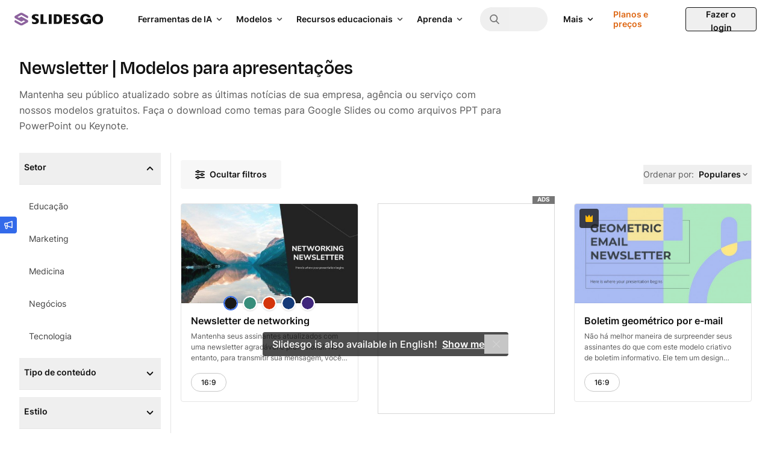

--- FILE ---
content_type: text/html; charset=utf-8
request_url: https://slidesgo.com/pt/newsletter
body_size: 71325
content:
<!doctype html>
<html lang="pt" data-lang="pt">
<head>
    <link rel="preload" href="/images/logos/slidesgo-white.svg" as="image">
    <script>
        window.dataLayer = window.dataLayer || [];

                    window.dataLayer.push({"user_id":"","internal_user_id":"","user_type":"anonymous","user_login_status":"not-logged","user_registration_date":"no-disponible"});
        
        // this prevents GTM from starting without these data if the user interacts quickly.
            </script>

    
    <script>
        (function() {
            var gtmLoaded = false;
            var gtmId = 'GTM-59RGLRK';
            var gtmDomain = 'www.googletagmanager.com';

            function loadGTM() {
                if (gtmLoaded) return;
                gtmLoaded = true;

                //standard GTM injection
                (function(w,d,s,l,i){
                    w[l]=w[l]||[];
                    w[l].push({'gtm.start': new Date().getTime(), event:'gtm.js'});
                    var f=d.getElementsByTagName(s)[0], j=d.createElement(s), dl=l!='dataLayer'?'&l='+l:'';
                    j.async=true;
                    j.src='https://'+gtmDomain+'/gtm.js?id='+i+dl;
                    f.parentNode.insertBefore(j,f);
                })(window,document,'script','dataLayer',gtmId);

                // Clean up listeners
                removeListeners();
            }

            function addListeners() {
                ['click', 'scroll', 'keydown', 'mousemove', 'touchstart'].forEach(function(e) {
                    document.addEventListener(e, loadGTM, {passive: true, capture: true, once: true});
                });
            }

            function removeListeners() {
                ['click', 'scroll', 'keydown', 'mousemove', 'touchstart'].forEach(function(e) {
                    document.removeEventListener(e, loadGTM, {passive: true, capture: true});
                });
            }

            // activation logic
            if ('requestIdleCallback' in window) {
                // modern browsers: wait for idle moment (max 2 seconds)
                window.requestIdleCallback(loadGTM, { timeout: 2000 });
            } else {
                // fallback (old Safari / Others): wait 4 seconds (corrected from 50ms)
                setTimeout(loadGTM, 4000);
            }

            // activation by interaction (always active)
            addListeners();
        })();
    </script>
    <!-- Rendered on 2026-01-15 13:09:23 -->
<meta charset="utf-8">
<meta http-equiv="X-UA-Compatible" content="IE=edge">
<meta name="viewport" content="width=device-width, initial-scale=1">

<style>
    @font-face {
    font-family: 'Degular';
    src: url("/fonts/degular-regular.woff2") format("woff2");
    font-weight: 400;
    font-style: normal;
    font-display: swap;
}
@font-face {
    font-family: 'Degular';
    src: url("/fonts/degular-semibold.woff2") format("woff2");
    font-weight: 500;
    font-style: normal;
    font-display: swap;
}
@font-face {
    font-family: 'Degular Fallback';
    src: local(Liberation Serif), local(Times New Roman), local(serif);
    size-adjust: 106%;
    ascent-override: 92%;
    descent-override: 34%;
    line-gap-override: normal;
}
@font-face {
    font-family: 'Inter';
    src: url("/fonts/inter-regular.woff2") format("woff2");
    font-weight: 400;
    font-style: normal;
    font-display: swap;
}
@font-face {
    font-family: 'Inter';
    src: url("/fonts/inter-500.woff2") format("woff2");
    font-weight: 500;
    font-style: normal;
    font-display: swap;
}
@font-face {
    font-family: 'Inter';
    src: url("/fonts/inter-semibold.woff2") format("woff2");
    font-weight: 600;
    font-style: normal;
    font-display: swap;
}
@font-face {
    font-family: 'Inter';
    src: url("/fonts/inter-bold.woff2") format("woff2");
    font-weight: 700;
    font-style: normal;
    font-display: swap;
}
@font-face {
    font-family: 'Inter Fallback';
    src: local(Liberation Sans), local(Arial), local(sans-serif);
    size-adjust: 106%;
    ascent-override: 92%;
    descent-override: 22%;
    line-gap-override: normal;
}

</style>
<link rel="preload" href="/fonts/inter-regular.woff2" as="font" type="font/woff2" crossorigin>

<meta property="og:image" content="/og-image.jpg" />
<meta name="robots" content="max-image-preview:large">
<link rel="icon" href="/favicons/favicon.ico" />
<link rel="icon" type="image/png" href="/favicons/apple-favicon-120x120.png">
<link rel="icon" type="image/png" sizes="152x152" href="/favicons/apple-favicon-152x152.png">
<link rel="icon" type="image/png" sizes="120x120" href="/favicons/apple-favicon-120x120.png">
<link rel="icon" type="image/png" sizes="32x32" href="/favicons/favicon-32x32.png">
<link rel="icon" type="image/png" sizes="16x16" href="/favicons/favicon-16x16.png">
<link rel="apple-touch-icon" sizes="180x180" href="/favicons/apple-favicon-180x180.png">
<link rel="apple-touch-icon" sizes="152x152" href="/favicons/apple-favicon-152x152.png">
<link rel="apple-touch-icon" sizes="120x120" href="/favicons/apple-favicon-120x120.png">
<link rel="apple-touch-icon" href="/favicons/apple-favicon-180x180.png">
<link rel="apple-touch-icon-precomposed" href="/favicons/apple-favicon-180x180.png">
<link rel="apple-touch-icon-precomposed" sizes="152x152" href="/favicons/apple-favicon-152x152.png">
<link rel="apple-touch-icon-precomposed" sizes="120x120" href="/favicons/apple-favicon-120x120.png">
<link rel="manifest" href="/favicons/site.webmanifest">
<meta name="msapplication-TileColor" content="#765186">
<meta name="theme-color" content="#765186">


<meta name="p:domain_verify" content="728b70bf6f2ea14d45a79774bb890f10"/>

<title>Modelos grátis para Newsletter do Google Slides e PPT</title>

<meta name="description" content="Faça download de temas para Newsletter para Google Apresentações e Power Point e crie apresentações atraentes ✓ Grátis ✓ Fácil de editar ✓ Profissional">

<link rel="preload" as="style" href="https://media.slidesgo.com/dist/9b0894a4180476626431d3d3636abd3eea7fc7af/build/assets/app-B6SCuD9O.css" /><link rel="stylesheet" href="https://media.slidesgo.com/dist/9b0894a4180476626431d3d3636abd3eea7fc7af/build/assets/app-B6SCuD9O.css" data-navigate-track="reload" /><style>
     .below-the-fold {
        content-visibility: auto;
        contain-intrinsic-size: 377px;
      }
</style>

    <meta name="robots" content="index,follow">

<link rel="alternate" hreflang="pt" href="https://slidesgo.com/pt/newsletter" />
<link rel="alternate" hreflang="es" href="https://slidesgo.com/es/newsletter" />
<link rel="alternate" hreflang="en" href="https://slidesgo.com/newsletter" />
<link rel="alternate" hreflang="fr" href="https://slidesgo.com/fr/newsletter" />
<link rel="alternate" hreflang="de" href="https://slidesgo.com/de/newsletter" />
<link rel="alternate" hreflang="ko" href="https://slidesgo.com/ko/%EB%89%B4%EC%8A%A4%EB%A0%88%ED%84%B0" />

    <link rel='alternate' hreflang='x-default' href='https://slidesgo.com/newsletter' />
<link rel="canonical" href="https://slidesgo.com/pt/newsletter">

<script>
    window.customEvents = [];
    // short-lived, replaced on app.js
    window.trackCustom = function(eventName, data) {
        window.customEvents.push({eventName, data});
    }
</script>


<script>
    // load the STUB immediately (is instant and secure)
    !function(t,e){var o,n,p,r;e.__SV||(window.posthog=e,e._i=[],e.init=function(i,s,a){function g(t,e){var o=e.split(".");2==o.length&&(t=t[o[0]],e=o[1]),t[e]=function(){t.push([e].concat(Array.prototype.slice.call(arguments,0)))}}(p=t.createElement("script")).type="text/javascript",p.crossOrigin="anonymous",p.async=!0,p.src=s.api_host.replace(".i.posthog.com","-assets.i.posthog.com")+"/static/array.js",(r=t.getElementsByTagName("script")[0]).parentNode.insertBefore(p,r);var u=e;for(void 0!==a?u=e[a]=[]:a="posthog",u.people=u.people||[],u.toString=function(t){var e="posthog";return"posthog"!==a&&(e+="."+a),t||(e+=" (stub)"),e},u.people.toString=function(){return u.toString(1)+".people (stub)"},o="init capture register register_once register_for_session unregister unregister_for_session getFeatureFlag getFeatureFlagPayload isFeatureEnabled reloadFeatureFlags updateEarlyAccessFeatureEnrollment getEarlyAccessFeatures on onFeatureFlags onSessionId getSurveys getActiveMatchingSurveys renderSurvey canRenderSurvey getNextSurveyStep identify setPersonProperties group resetGroups setPersonPropertiesForFlags resetPersonPropertiesForFlags setGroupPropertiesForFlags resetGroupPropertiesForFlags reset get_distinct_id getGroups get_session_id get_session_replay_url alias set_config startSessionRecording stopSessionRecording sessionRecordingStarted captureException loadToolbar get_property getSessionProperty createPersonProfile opt_in_capturing opt_out_capturing has_opted_in_capturing has_opted_out_capturing clear_opt_in_out_capturing debug getPageViewId".split(" "),n=0;n<o.length;n++)g(u,o[n]);e._i.push([i,s,a])},e.__SV=1)}(document,window.posthog||[]);

    // defer only the download and connection to the network
    window.requestIdleCallback ? window.requestIdleCallback(initPosthog, {timeout: 500}) : setTimeout(initPosthog, 50);

    function initPosthog() {
        // init simply activates what we already prepared above
        posthog.init('phc_5DOEyS4AghYbrWdp3TpOFFCdAcFOWZbqrFUvhkGqgmz', {
                api_host: 'https://fpkph.cdnpk.net',
                ui_host: 'https://eu.posthog.com',
                person_profiles: 'identified_only',
                capture_pageview: false,
                capture_pageleave: false,
        })
    }
</script>

<script>
    if( window.innerWidth > 768 ) {
        const scrollPaginationActive = 'tag' === 'search';
        var ssmCodes = document.createElement('script');
        ssmCodes.type = 'text/javascript';
        ssmCodes.src = scrollPaginationActive ? 'https://ssm.codes/smart-tag/slidesgosearch.js' : 'https://ssm.codes/smart-tag/slidesgocom.js?v=1';
        ssmCodes.async = true;
        document.getElementsByTagName('head')[0].appendChild(ssmCodes);
    }
</script>
<!-- Livewire Styles --><style >[wire\:loading][wire\:loading], [wire\:loading\.delay][wire\:loading\.delay], [wire\:loading\.inline-block][wire\:loading\.inline-block], [wire\:loading\.inline][wire\:loading\.inline], [wire\:loading\.block][wire\:loading\.block], [wire\:loading\.flex][wire\:loading\.flex], [wire\:loading\.table][wire\:loading\.table], [wire\:loading\.grid][wire\:loading\.grid], [wire\:loading\.inline-flex][wire\:loading\.inline-flex] {display: none;}[wire\:loading\.delay\.none][wire\:loading\.delay\.none], [wire\:loading\.delay\.shortest][wire\:loading\.delay\.shortest], [wire\:loading\.delay\.shorter][wire\:loading\.delay\.shorter], [wire\:loading\.delay\.short][wire\:loading\.delay\.short], [wire\:loading\.delay\.default][wire\:loading\.delay\.default], [wire\:loading\.delay\.long][wire\:loading\.delay\.long], [wire\:loading\.delay\.longer][wire\:loading\.delay\.longer], [wire\:loading\.delay\.longest][wire\:loading\.delay\.longest] {display: none;}[wire\:offline][wire\:offline] {display: none;}[wire\:dirty]:not(textarea):not(input):not(select) {display: none;}:root {--livewire-progress-bar-color: #2299dd;}[x-cloak] {display: none !important;}[wire\:cloak] {display: none !important;}dialog#livewire-error::backdrop {background-color: rgba(0, 0, 0, .6);}</style>
            <link rel="preload"
          imagesrcset="https://media.slidesgo.com/storage/39496992/responsive-images/networking-newsletter1692618472___media_library_original_1600_900.jpg 1600w, https://media.slidesgo.com/storage/39496992/responsive-images/networking-newsletter1692618472___media_library_original_1338_753.jpg 1338w, https://media.slidesgo.com/storage/39496992/responsive-images/networking-newsletter1692618472___media_library_original_1120_630.jpg 1120w, https://media.slidesgo.com/storage/39496992/responsive-images/networking-newsletter1692618472___media_library_original_937_527.jpg 937w, https://media.slidesgo.com/storage/39496992/responsive-images/networking-newsletter1692618472___media_library_original_783_440.jpg 783w, https://media.slidesgo.com/storage/39496992/responsive-images/networking-newsletter1692618472___media_library_original_655_368.jpg 655w, https://media.slidesgo.com/storage/39496992/responsive-images/networking-newsletter1692618472___media_library_original_548_308.jpg 548w, https://media.slidesgo.com/storage/39496992/responsive-images/networking-newsletter1692618472___media_library_original_459_258.jpg 459w"
          imagesizes="(min-width: 1200px) 363px, (min-width: 992px) 298px, (min-width: 768px) 345px, calc(100vw - 2rem)"
          as="image"
    >
    </head>
<body
    class="bg-background text-gray-600 font-base min-h-screen flex flex-col overflow-y-scroll relative"
>
    <noscript>
        <iframe
            src="https://www.googletagmanager.com/ns.html?id=GTM-59RGLRK"
            height="0"
            width="0"
            style="display:none;visibility:hidden"
        ></iframe>
    </noscript>

    <div x-data="barLang('{&quot;en&quot;:{&quot;home.bar_lang&quot;:&quot;Slidesgo is also available in English!&quot;,&quot;home.bar_lang_llevame&quot;:&quot;Show me&quot;,&quot;url&quot;:&quot;https:\/\/slidesgo.com\/newsletter&quot;},&quot;es&quot;:{&quot;home.bar_lang&quot;:&quot;\u00a1Slidesgo tambi\u00e9n est\u00e1 disponible en castellano!&quot;,&quot;home.bar_lang_llevame&quot;:&quot;Vis\u00edtanos&quot;,&quot;url&quot;:&quot;https:\/\/slidesgo.com\/es\/newsletter&quot;},&quot;pt&quot;:{&quot;home.bar_lang&quot;:&quot;Slidesgo tamb\u00e9m est\u00e1 dispon\u00edvel em portugu\u00eas!&quot;,&quot;home.bar_lang_llevame&quot;:&quot;Vamos l\u00e1!&quot;,&quot;url&quot;:&quot;https:\/\/slidesgo.com\/pt\/newsletter&quot;},&quot;fr&quot;:{&quot;home.bar_lang&quot;:&quot;Slidesgo est aussi disponible en fran\u00e7ais!&quot;,&quot;home.bar_lang_llevame&quot;:&quot;C\u2019est parti!&quot;,&quot;url&quot;:&quot;https:\/\/slidesgo.com\/fr\/newsletter&quot;},&quot;de&quot;:{&quot;home.bar_lang&quot;:&quot;Slidesgo ist auch auf Deutsch verf\u00fcgbar&quot;,&quot;home.bar_lang_llevame&quot;:&quot;Anzeigen&quot;,&quot;url&quot;:&quot;https:\/\/slidesgo.com\/de\/newsletter&quot;},&quot;ko&quot;:{&quot;home.bar_lang&quot;:&quot;Slidesgo\ub294 \ud55c\uad6d\uc5b4\ub85c\ub3c4 \uc81c\uacf5\ub429\ub2c8\ub2e4!&quot;,&quot;home.bar_lang_llevame&quot;:&quot;\ubcf4\uc5ec\uc8fc\uc138\uc694&quot;,&quot;url&quot;:&quot;https:\/\/slidesgo.com\/ko\/%EB%89%B4%EC%8A%A4%EB%A0%88%ED%84%B0&quot;}}')">
        <template x-if="browserLanguage">
            <div
                x-show="showModal"
                class="bar-lang bar-lang-en bg-gray-900 text-white font-medium text-sm sm:text-base min-h-10 flex flex-col justify-center sm:items-center bottom-0 left-0 bg-opacity-75 sm:mb-16 opacity-0 rounded pl-2 sm:pl-4 pr-8 sm:pr-10 py-2 sm:py-0 w-max max-w-[90vw] z-20"
            >
                <p class="flex flex-nowrap items-center pl-2 sm:pl-0">
                    <span x-text="translations[browserLanguage]['home.bar_lang']"></span>
                    <a
                        x-bind:href="translations[browserLanguage]['url']"
                        x-bind:hreflang="browserLanguage"
                        class="font-semibold ml-1 sm:ml-2 underline hover:text-blue-400"
                        x-text="translations[browserLanguage]['home.bar_lang_llevame']"
                    ></a>
                </p>
                <button
                    aria-label="Close Button"
                    @click="window.localStorage.ignoreLanguage = 1; showModal = false;"
                    class="absolute right-0 h-8 w-8 sm:w-10 flex items-center justify-center opacity-75 hover:opacity-100"
                >
                    <svg alt="Close icon" loading="lazy" class="fill-current h-3 w-3 fill-current" viewBox="0 0 375 375" xmlns="http://www.w3.org/2000/svg"><path d="M368.7 339.4L35.9 6.6A20.7 20.7 0 006.6 36l332.8 332.8a20.7 20.7 0 1029.3-29.3z"/><path d="M339.4 6.6L6.6 339.4A20.7 20.7 0 1036 368.7L368.7 35.9a20.7 20.7 0 10-29.3-29.3z"/></svg>                </button>
            </div>
        </template>
    </div>

        
    
        <div x-data="{ open: false }" class="fixed left-0 top-1/2 z-30">
    <button @click="open = true" class="w-7 h-7 hidden sm:flex items-center justify-center bg-blue-500 text-white rounded-r relative" aria-label="Send suggestions">
        <svg class="fill-current w-3.5 h-3.5" viewBox="0 0 18 18" xmlns="http://www.w3.org/2000/svg">
<path d="M17.2758 0.53095C17.0437 0.365716 16.7449 0.323529 16.4742 0.421966L5.75508 4.23642H2.63672C1.37812 4.23642 0.351562 5.26298 0.351562 6.52158V9.33408C0.351562 10.4134 1.10391 11.3169 2.10937 11.556V14.9942C2.10937 16.4497 3.29062 17.631 4.74609 17.631C6.20156 17.631 7.38281 16.4497 7.38281 14.9942V12.1993L16.4742 15.4372C16.5691 15.4724 16.6711 15.4864 16.7695 15.4864C16.9488 15.4864 17.1246 15.4302 17.2758 15.3247C17.5078 15.1595 17.6484 14.8923 17.6484 14.6075V1.24814C17.6484 0.963372 17.5113 0.696185 17.2758 0.53095ZM2.10937 6.52158C2.10937 6.22978 2.34492 5.99423 2.63672 5.99423H5.625V9.86142H2.63672C2.34492 9.86142 2.10937 9.62587 2.10937 9.33408V6.52158ZM4.74609 15.8731C4.26094 15.8731 3.86719 15.4794 3.86719 14.9942V11.6192H5.625V14.9942C5.625 15.4794 5.23125 15.8731 4.74609 15.8731ZM15.8906 13.363L7.38281 10.336V5.52314L15.8906 2.49618V13.363Z"/>
</svg>    </button>
    <div x-cloak x-show="open" @click.outside="open = false" class="absolute left-0 top-0 bg-white rounded-br p-4 shadow w-72 sm:w-96">
        <button @click="open = false" class="w-7 h-7 flex items-center justify-center bg-blue-500 text-white rounded-r absolute -right-7 top-0">
            <svg class="fill-current w-3.5 h-3.5" viewBox="0 0 18 18" xmlns="http://www.w3.org/2000/svg">
<path d="M17.2758 0.53095C17.0437 0.365716 16.7449 0.323529 16.4742 0.421966L5.75508 4.23642H2.63672C1.37812 4.23642 0.351562 5.26298 0.351562 6.52158V9.33408C0.351562 10.4134 1.10391 11.3169 2.10937 11.556V14.9942C2.10937 16.4497 3.29062 17.631 4.74609 17.631C6.20156 17.631 7.38281 16.4497 7.38281 14.9942V12.1993L16.4742 15.4372C16.5691 15.4724 16.6711 15.4864 16.7695 15.4864C16.9488 15.4864 17.1246 15.4302 17.2758 15.3247C17.5078 15.1595 17.6484 14.8923 17.6484 14.6075V1.24814C17.6484 0.963372 17.5113 0.696185 17.2758 0.53095ZM2.10937 6.52158C2.10937 6.22978 2.34492 5.99423 2.63672 5.99423H5.625V9.86142H2.63672C2.34492 9.86142 2.10937 9.62587 2.10937 9.33408V6.52158ZM4.74609 15.8731C4.26094 15.8731 3.86719 15.4794 3.86719 14.9942V11.6192H5.625V14.9942C5.625 15.4794 5.23125 15.8731 4.74609 15.8731ZM15.8906 13.363L7.38281 10.336V5.52314L15.8906 2.49618V13.363Z"/>
</svg>        </button>
        <button @click="open = false" class="group absolute top-0 right-0 text-gray-700 cursor-pointer hover:bg-gray-200 focus:outline-none rounded w-6 h-6 mt-2.5 mr-3.5 flex items-center justify-center">
            <svg class="fill-current w-3.5 h-3.5 text-gray-600 group-hover:text-gray-800 transition-all duration-300" viewBox="0 0 375 375" xmlns="http://www.w3.org/2000/svg"><path d="M368.7 339.4L35.9 6.6A20.7 20.7 0 006.6 36l332.8 332.8a20.7 20.7 0 1029.3-29.3z"/><path d="M339.4 6.6L6.6 339.4A20.7 20.7 0 1036 368.7L368.7 35.9a20.7 20.7 0 10-29.3-29.3z"/></svg>        </button>
        <p class="text-base font-bold text-gray-900 mb-2">Tem alguma sugestão?</p>
        <p class="text-gray-700 leading-relaxed mb-4">Gostaríamos de ouvir a sua opinião! Envie-nos uma mensagem e ajude-nos a melhorar o Slidesgo!</p>
        <div class="flex">
            <a
                class="py-2 px-4 bg-blue-500 text-white flex items-center justify-center text-xs hover:bg-blue-600 rounded font-semibold mb-4 group"
                href="https://forms.gle/mUYJ5G2oCnGoCAQE8"
                target="_blank"
            >
                Enviar sugestões                <svg class="fill-current fill-current h-4 ml-2 transition ease-in group-hover:transform group-hover:translate-x-0.5" viewBox="0 0 16 17" xmlns="http://www.w3.org/2000/svg">
<path d="M2.63236 9.26808H10.8757L9.1343 11.0095C8.73118 11.4126 8.73118 12.0662 9.1343 12.4693C9.53742 12.8724 10.191 12.8724 10.5941 12.4693L14.0977 8.96571C14.2913 8.77218 14.4001 8.50957 14.4001 8.23582C14.4001 7.96207 14.2913 7.6995 14.0977 7.50589L10.5942 4.00232C10.191 3.59925 9.53746 3.59921 9.13434 4.00232C8.73123 4.40544 8.73123 5.05903 9.13434 5.46214L10.8758 7.20356H2.63236C2.06226 7.20356 1.6001 7.66572 1.6001 8.23582C1.60006 8.80592 2.06226 9.26808 2.63236 9.26808Z" />
</svg>            </a>
        </div>
    </div>

</div>

    <div x-data="" class="flex sticky top-0 left-0 right-0 z-30">

    
    <header class=" header flex flex-1 items-center xl:block h-16 left-0 right-0 text-sm
        [.scrolled&]:shadow-md [.scrolled&]:sm:shadow-none"
    >
        <div class="flex items-center justify-between h-16 w-full px-4 sm:px-6">
            
            <button
                @click="$dispatch('display-nav-menu')"
                class="mr-4 xl:hidden sm:hidden text-gray-900" aria-label="Menu button"
            >
                <svg class="h-5 w-5 fill-current" alt="Menu icon" viewBox="0 0 14 14"  xmlns="http://www.w3.org/2000/svg">
<path fill-rule="evenodd" clip-rule="evenodd" d="M0.757576 3.61494H13.2424C13.6608 3.61494 14 3.27576 14 2.85737C14 2.43897 13.6608 2.09979 13.2424 2.09979H0.757576C0.339182 2.09979 0 2.43897 0 2.85737C0 3.27576 0.339182 3.61494 0.757576 3.61494ZM13.2424 7.85732H0.757576C0.339182 7.85732 0 7.51814 0 7.09974C0 6.68135 0.339182 6.34217 0.757576 6.34217H13.2424C13.6608 6.34217 14 6.68135 14 7.09974C14 7.51814 13.6608 7.85732 13.2424 7.85732ZM13.2424 12.0997H0.757576C0.339182 12.0997 0 11.7605 0 11.3421C0 10.9237 0.339182 10.5845 0.757576 10.5845H13.2424C13.6608 10.5845 14 10.9237 14 11.3421C14 11.7605 13.6608 12.0997 13.2424 12.0997Z"/>
</svg>

            </button>

            
            <div class="translate-x-0 relative left-auto xl:mr-12 flex-1 sm:flex-none">
                <a href="https://slidesgo.com/pt/" class="logo">
                    <img id="header-logo" src="/images/logos/slidesgo.svg" alt="Slidesgo" height="22" width="146.67" loading="lazy">
                </a>
            </div>

            
            <div class="hidden xl:flex justify-between">
    <div class="flex items-center">
        <div class="hidden xl:flex justify-between h-full">
            <div class="flex items-center">

                
                <div class="relative group p-2.5 py-3 text-gray-900 cursor-pointer inverted:text-white">
                    <div class="flex items-center">
                        <span class="text-sm font-semibold transition-all duration-500 group-hover:text-gray-900 inverted:group-hover:text-gray-100">
                            Ferramentas de IA                        </span>
                        <div class="relative h-4 w-4 ml-1 text-gray-800 inverted:text-white group-hover:text-gray-900 inverted:group-hover:text-gray-100">
                            <svg class="absolute h-full w-4 inline-block rotate-90
                                transition-all duration-500 group-hover:translate-y-4 group-hover:opacity-0 fill-current">
                <use xlink:href="#icon-nav-caret-drop"/>
            </svg>
                            <svg class="absolute h-full w-4 inline-block -rotate-90
                                -translate-y-4 opacity-0 transition-all duration-500 group-hover:opacity-100
                                group-hover:translate-y-0 fill-current">
                <use xlink:href="#icon-nav-caret-drop"/>
            </svg>
                        </div>
                    </div>
                    <div class="cursor-default opacity-0 pointer-events-none group-hover:opacity-100 group-hover:pointer-events-auto transition-all duration-500 text-gray-900">
                        <svg class="size-3 absolute right-2.5 mr-0.5 -bottom-1 text-white fill-current">
                <use xlink:href="#icon-nav-caret-dropdown-menu"/>
            </svg>
                        <div
                            class="absolute left-0 top-10 py-5 px-6 bg-white rounded shadow-top-menu"
                            style="width: 48rem; min-height: 21rem"
                        >
                            <div class="flex">
                                                                <div class="w-1/2 box-content">
                                    <div class="pl-1.5 pb-1 flex items-center border-b border-gray-75">
                                        <svg class="h-4.5 w-auto text-purple-400 fill-current" viewBox="0 0 24 24" xmlns="http://www.w3.org/2000/svg">
    <path d="M19.8017 3.41409L18.6997 0.914752C18.162 -0.304917 16.4314 -0.304917 15.8938 0.914752L14.7918 3.41409C14.6376 3.76424 14.3577 4.04408 14.0076 4.1983L11.5082 5.30031C10.2886 5.83796 10.2886 7.56856 11.5082 8.10621L14.0076 9.20822C14.3577 9.36244 14.6376 9.64228 14.7918 9.99243L15.8938 12.4918C16.4314 13.7114 18.162 13.7114 18.6997 12.4918L19.8017 9.99243C19.9559 9.64228 20.2358 9.36244 20.5859 9.20822L23.0852 8.10621C24.3049 7.56856 24.3049 5.83796 23.0852 5.30031L20.5859 4.1983C20.2358 4.04408 19.9559 3.76424 19.8017 3.41409Z"/>
    <path d="M5.44176 9.52043L6.18143 11.1981C6.28502 11.4334 6.47299 11.6209 6.70783 11.7245L8.38546 12.4641C9.20436 12.8251 9.20436 13.9871 8.38546 14.348L6.70783 15.0877C6.47252 15.1913 6.28502 15.3792 6.18143 15.6141L5.44176 17.2917C5.08082 18.1106 3.91881 18.1106 3.55788 17.2917L2.8182 15.6141C2.71461 15.3788 2.52664 15.1913 2.2918 15.0877L0.614171 14.348C-0.204724 13.9871 -0.204724 12.8251 0.614171 12.4641L2.2918 11.7245C2.52711 11.6209 2.71461 11.4329 2.8182 11.1981L3.55788 9.52043C3.91881 8.70153 5.08082 8.70153 5.44176 9.52043Z"/>
    <path d="M14.3666 17.0944L14.9755 18.4758C15.0608 18.6694 15.2155 18.824 15.4091 18.9093L16.7905 19.5182C17.4645 19.8154 17.4645 20.7721 16.7905 21.0693L15.4091 21.6782C15.2155 21.7635 15.0608 21.9182 14.9755 22.1118L14.3666 23.4932C14.0694 24.1672 13.1127 24.1672 12.8156 23.4932L12.2067 22.1118C12.1213 21.9182 11.9667 21.7635 11.7731 21.6782L10.3917 21.0693C9.71763 20.7721 9.71763 19.8154 10.3917 19.5182L11.7731 18.9093C11.9667 18.824 12.1213 18.6694 12.2067 18.4758L12.8156 17.0944C13.1127 16.4203 14.0694 16.4203 14.3666 17.0944Z"/>
</svg>

                                        <span class="text-gray-800 ml-2 text-sm font-semibold whitespace-nowrap uppercase">
                                        Ferramentas de IA                                    </span>
                                    </div>
                                    <div class="my-1.5">
                                                                                    <a href="https://slidesgo.com/pt/ia/criar-apresentacoes#from_element=main_menu"
                                               data-option="create.ai_presentations"
                                               data-gtm-event="main_menu"
                                               class="block p-2.5 rounded hover:bg-gray-50">
                                                <div>
                                                    <span>Criador de apresentações com IA</span>
                                                                                                        </div>
                                                    <span class="text-gray-700 leading-relaxed">Crie apresentações com IA em minutos</span>
                                                </a>
                                                                                        <a href="https://slidesgo.com/pt/ia/conversor-pdf-em-ppt#from_element=main_menu"
                                               data-option="create.ai_pdf_to_ppt"
                                               data-gtm-event="main_menu"
                                               class="block p-2.5 rounded hover:bg-gray-50">
                                                <div>
                                                    <span>Conversor de PDF para PPT com IA</span>
                                                                                                        </div>
                                                    <span class="text-gray-700 leading-relaxed">Transforme documentos em PPT com IA</span>
                                                </a>
                                                                                        <a href="https://slidesgo.com/pt/ia/gerador-de-planos-de-aulas#from_element=main_menu"
                                               data-option="create.ai_lesson_plan"
                                               data-gtm-event="main_menu"
                                               class="block p-2.5 rounded hover:bg-gray-50">
                                                <div>
                                                    <span>Gerador de planos de aulas com IA</span>
                                                                                                        </div>
                                                    <span class="text-gray-700 leading-relaxed">Planeje suas aulas mais rapidamente com a IA</span>
                                                </a>
                                                                                        <a href="https://slidesgo.com/pt/ia/criar-exercicios-iniciar-aula#from_element=main_menu"
                                               data-option="create.ai_icebreaker"
                                               data-gtm-event="main_menu"
                                               class="block p-2.5 rounded hover:bg-gray-50">
                                                <div>
                                                    <span>Gerador de quebra-gelos com IA</span>
                                                                                                        </div>
                                                    <span class="text-gray-700 leading-relaxed">Gere ideias e atividades para quebrar o gelo</span>
                                                </a>
                                                                                        <a href="https://slidesgo.com/pt/ia/criar-exercicios-resumir-aula#from_element=main_menu"
                                               data-option="create.ai_exit_ticket"
                                               data-gtm-event="main_menu"
                                               class="block p-2.5 rounded hover:bg-gray-50">
                                                <div>
                                                    <span>Gerador de atividades de fechamento com IA</span>
                                                                                                        </div>
                                                    <span class="text-gray-700 leading-relaxed">Crie avaliações formativas rápidas para seu alunado</span>
                                                </a>
                                                                                        <a href="https://slidesgo.com/pt/ia/criador-testes#from_element=main_menu"
                                               data-option="create.ai_quiz_maker"
                                               data-gtm-event="main_menu"
                                               class="block p-2.5 rounded hover:bg-gray-50">
                                                <div>
                                                    <span>Criador de testes com IA</span>
                                                                                                        </div>
                                                    <span class="text-gray-700 leading-relaxed">Crie testes abrangentes a partir de qualquer conteúdo de aula</span>
                                                </a>
                                                                                    </div>
                                    </div>
                                                                <div class="pl-8 w-1/2 box-content">
                                    <div class="pl-1.5 pb-1 flex items-center border-b border-gray-75">
                                        <svg class="h-4.5 w-auto text-purple-400 fill-current" viewBox="0 0 18 19" xmlns="http://www.w3.org/2000/svg">
<path d="M17.5765 7.4505L16.193 7.14975C16.0727 6.78143 15.9237 6.42218 15.7478 6.07611L16.5137 4.88478C16.6505 4.67192 16.6204 4.39246 16.4416 4.21365L14.2863 2.05841C14.1075 1.87961 13.8281 1.84953 13.6152 1.98631L12.4239 2.7522C12.0778 2.57628 11.7186 2.42728 11.3503 2.30698L11.0495 0.923523C10.9958 0.676331 10.7769 0.5 10.5239 0.5H7.47606C7.2231 0.5 7.0042 0.676331 6.9505 0.923523L6.64975 2.30698C6.28143 2.42728 5.92218 2.57628 5.57611 2.7522L4.38478 1.98631C4.17192 1.84953 3.89246 1.87961 3.71365 2.05841L1.55841 4.21365C1.37961 4.39246 1.34953 4.67192 1.48631 4.88478L2.2522 6.07611C2.07628 6.42218 1.92728 6.78143 1.80698 7.14975L0.423523 7.4505C0.176331 7.50433 0 7.7231 0 7.97606V11.0239C0 11.2769 0.176331 11.4957 0.423523 11.5495L1.80698 11.8503C1.92728 12.2186 2.07628 12.5778 2.2522 12.9239L1.48631 14.1152C1.34953 14.3281 1.37961 14.6075 1.55841 14.7863L3.71365 16.9416C3.89246 17.1204 4.17192 17.1505 4.38478 17.0137L5.57611 16.2478C5.92218 16.4237 6.28143 16.5727 6.64975 16.693L6.9505 18.0765C7.0042 18.3237 7.2231 18.5 7.47606 18.5H10.5239C10.7769 18.5 10.9958 18.3237 11.0495 18.0765L11.3503 16.693C11.7186 16.5727 12.0778 16.4237 12.4239 16.2478L13.6152 17.0137C13.8281 17.1505 14.1075 17.1205 14.2863 16.9416L16.4416 14.7863C16.6204 14.6075 16.6505 14.3281 16.5137 14.1152L15.7478 12.9239C15.9237 12.5778 16.0727 12.2186 16.193 11.8503L17.5765 11.5495C17.8237 11.4957 18 11.2769 18 11.0239V7.97606C18 7.7231 17.8237 7.50433 17.5765 7.4505ZM12.2271 9.5C12.2271 11.2794 10.7794 12.7271 9 12.7271C7.22063 12.7271 5.7729 11.2794 5.7729 9.5C5.7729 7.72063 7.22063 6.2729 9 6.2729C10.7794 6.2729 12.2271 7.72063 12.2271 9.5Z"/>
</svg>

                                        <span class="text-gray-800 ml-2 text-sm font-semibold whitespace-nowrap uppercase">
                                        Outras ferramentas                                    </span>
                                    </div>
                                    <div class="my-1.5">
                                                                                    <a href="https://slidesgo.com/pt/criador-slideshows#from_element=main_menu"
                                               data-option="create.slideshows"
                                               data-gtm-event="main_menu"
                                               class="block p-2.5 rounded hover:bg-gray-50">
                                                <div>
                                                    <span>Crie slideshows</span>
                                                                                                        </div>
                                                    <span class="text-gray-700 leading-relaxed">Crie e personalize apresentações on-line com o editor do Slidesgo</span>
                                                </a>
                                                                                        <a href="https://workspace.google.com/marketplace/app/slidesgo_for_google_slides/560773215564#from_element=main_menu"
                                               data-option="create.gslides_addon"
                                               data-gtm-event="main_menu"
                                               class="block p-2.5 rounded hover:bg-gray-50">
                                                <div>
                                                    <span>Complemento para o Google Slides</span>
                                                                                                        </div>
                                                    <span class="text-gray-700 leading-relaxed">Aplique temas do Slidesgo em suas apresentações do Google Slides</span>
                                                </a>
                                                                                    </div>
                                    </div>
                                                            </div>

                            <a
                                class="flex items-center w-fit text-sm font-semibold text-purple-600 border-b border-transparent hover:border-purple-600"
                                href="https://slidesgo.com/pt/ia"
                            >
                                Explorar todas as ferramentas de IA                                
<svg class="h-3.5 ml-2 fill-current" viewBox="0 0 8 14" xmlns="http://www.w3.org/2000/svg"><path clip-rule="evenodd" d="M4.9207 7.00011.361593 11.3769c-.482124.4628-.482124 1.2132 0 1.676.482172.4629 1.263807.4629 1.745927 0l5.4321-5.21477c.24108-.23135.36163-.53471.36163-.83802 0-.30331-.12055-.60663-.36158-.83807L2.10757.947227C1.6254.484388.843765.484388.361642.947227c-.482123.462843-.482123 1.213253 0 1.676093L4.9207 7.00011Z"/></svg>

                            </a>
                        </div>
                    </div>
                </div>

                
                <div class="relative group p-2.5 py-3 text-gray-900 cursor-pointer">
                    <div class="flex items-center">
                        <span class="text-sm font-semibold transition-all duration-500 group-hover:text-gray-900 inverted:text-white inverted:group-hover:text-gray-100"
                        >
                            Modelos                        </span>
                        <div class="relative h-4 w-4 ml-1 text-gray-800 inverted:text-white group-hover:text-gray-900 inverted:group-hover:text-gray-100">
                            <svg class="absolute h-full w-4 inline-block rotate-90
                                transition-all duration-500 group-hover:translate-y-4 group-hover:opacity-0 fill-current">
                <use xlink:href="#icon-nav-caret-drop"/>
            </svg>
                            <svg class="absolute h-full w-4 inline-block -rotate-90
                                -translate-y-4 opacity-0 transition-all duration-500 group-hover:opacity-100
                                group-hover:translate-y-0 fill-current">
                <use xlink:href="#icon-nav-caret-drop"/>
            </svg>
                        </div>
                    </div>

                    
                    <style>
                        .nav-templates {
                            transition: width 0.3s ease-in-out;
                            width: 68rem;
                            overflow: hidden;
                        }
                        .nav-templates-container {
                            width: 68rem;
                            min-height: 19rem;
                        }

                        .nav-templates:has(.nav-industry-item-list:hover) {
                            width: 49rem;
                        }

                        .nav-templates-container:has(.nav-industry-item-list:hover) .nav-industry-sibling-container {
                            opacity: 0;
                            pointer-events: none;
                        }
                    </style>

                    <div class="cursor-default opacity-0 pointer-events-none group-hover:opacity-100 group-hover:pointer-events-auto transition-all duration-500 text-gray-900">
                        <svg class="h-3 w-3 absolute right-2.5 mr-0.5 -bottom-1 text-white fill-current">
                <use xlink:href="#icon-nav-caret-dropdown-menu"/>
            </svg>
                        <div
                            class="nav-templates absolute left-0 top-10 -translate-x-80 2xl:-translate-x-40 3xl:-translate-x-20 py-5 px-6 bg-white rounded shadow-top-menu"
                        >
                            <div class="nav-templates-container flex transition-[width] transition-duration-300 overflow-hidden">
                                <div class=" flex flex-auto transition-all transition-duration-300 border-r border-gray-75">
                                    <div class="w-80 shrink-0 box-content">
                                        <div class="pl-1.5 pb-1 flex items-center border-b border-gray-75">
                                            <svg class="h-4.5 w-auto text-purple-400 fill-current" viewBox="0 0 16 18" xmlns="http://www.w3.org/2000/svg"><path fill-rule="evenodd" clip-rule="evenodd" d="M14.33 17.9635c-.2373 0-.471-.0913-.6462-.2665l-5.96231-5.9623-5.96227 5.9623c-.26288.2592-.65355.3395-.993102.1971-.343205-.1424-.565923-.4746-.565923-.8434V2.37323C.200195 1.06613 1.26632 0 2.57342 0H12.8696c1.3071 0 2.3732 1.06613 2.3732 2.37323V17.0507c0 .3688-.2227.701-.5623.8434-.1132.0475-.2337.0694-.3505.0694Z"/></svg>

                                            <span
                                                class="text-gray-900 ml-2 text-sm font-semibold whitespace-nowrap uppercase">
                                            Coleções                                        </span>
                                        </div>
                                        <div class="my-1.5">
                                                                                            <a
                                                    href="https://slidesgo.com/pt/slidesclass#from_element=main_menu"
                                                    class="block p-2.5 rounded hover:bg-gray-50"
                                                    data-option="explore.featured.slidesclass"
                                                    data-gtm-event="main_menu"
                                                >
                                                    <span class="h-6 flex items-center gap-1">
                                                                                                                Slidesclass
                                                                                                                    <span class="uppercase inline-block px-1 mx-1 leading-relaxed bg-blue-100 rounded-sm text-2xs font-semibold">
                                                                Conteúdo mensal                                                            </span>
                                                                                                            </span>
                                                    <span class="block text-gray-700 leading-relaxed">
                                                        Slides prontos para uso sobre várias matérias para simplificar o planejamento de suas aulas
                                                    </span>
                                                </a>
                                                                                            <a
                                                    href="https://slidesgo.com/pt/disney#from_element=main_menu"
                                                    class="block p-2.5 rounded hover:bg-gray-50"
                                                    data-option="explore.featured.disney"
                                                    data-gtm-event="main_menu"
                                                >
                                                    <span class="h-6 flex items-center gap-1">
                                                                                                                    <svg class="size-4 text-transparent fill-current" viewBox="0 0 16 16" fill="none" xmlns="http://www.w3.org/2000/svg">
<path d="M13.2873 6.70059L12.6836 6.81558L12.9189 7.38326C14.0518 10.1155 12.7843 13.2399 10.0608 14.3692C7.32954 15.5017 4.20642 14.2355 3.07615 11.514C2.54296 10.1789 2.54334 8.71238 3.07732 7.37745L3.29875 6.82387L2.71505 6.70227C1.23465 6.39385 0.249645 4.9089 0.556141 3.43771L0.556213 3.43773L0.55782 3.42929C0.802189 2.14635 1.97071 1.21655 3.26787 1.21655C4.74853 1.21655 5.98079 2.39011 6.04228 3.86584L6.06871 4.50021L6.67921 4.32578C7.15298 4.19042 7.54277 4.12676 7.99695 4.12676C8.46221 4.12676 8.91685 4.19367 9.29394 4.31936L9.92397 4.52937L9.95162 3.86584C10.0131 2.3901 11.2454 1.21655 12.726 1.21655C14.2688 1.21655 15.5 2.4478 15.5 3.99053C15.5 5.2877 14.5702 6.45622 13.2873 6.70059Z" stroke="#0D0D0D"/>
</svg>

                                                                                                                Disney
                                                                                                                    <span class="uppercase inline-block px-1 mx-1 leading-relaxed bg-blue-100 rounded-sm text-2xs font-semibold">
                                                                Novo conteúdo                                                            </span>
                                                                                                            </span>
                                                    <span class="block text-gray-700 leading-relaxed">
                                                        Modelos com seus personagens favoritos da Disney e da Pixar
                                                    </span>
                                                </a>
                                                                                            <a
                                                    href="https://slidesgo.com/pt/infograficos#from_element=main_menu"
                                                    class="block p-2.5 rounded hover:bg-gray-50"
                                                    data-option="explore.featured.infographics"
                                                    data-gtm-event="main_menu"
                                                >
                                                    <span class="h-6 flex items-center gap-1">
                                                                                                                Infográficos
                                                                                                            </span>
                                                    <span class="block text-gray-700 leading-relaxed">
                                                        Modelos para transformar dados e informações em apresentações visuais
                                                    </span>
                                                </a>
                                                                                            <a
                                                    href="https://slidesgo.com/pt/halloween-disney#from_element=main_menu"
                                                    class="block p-2.5 rounded hover:bg-gray-50"
                                                    data-option="explore.featured.halloween_disney"
                                                    data-gtm-event="main_menu"
                                                >
                                                    <span class="h-6 flex items-center gap-1">
                                                                                                                Halloween Disney
                                                                                                            </span>
                                                    <span class="block text-gray-700 leading-relaxed">
                                                        Presentations that suit any project
                                                    </span>
                                                </a>
                                                                                    </div>
                                    </div>
                                </div>
                                <div class="nav-industry-container box-content ml-10 w-36">
                                    <div class="pl-1.5 pb-1 flex items-center border-b border-gray-75">
                                        <svg class="h-4.5 w-auto text-purple-400 fill-current" width="14" height="14" viewBox="0 0 14 14" xmlns="http://www.w3.org/2000/svg">
    <path fill-rule="evenodd" clip-rule="evenodd" d="M9.73171 2.6748H12.1504C13.1691 2.6748 14 3.50569 14 4.52439V6.26755C13.7855 7.01555 13.0043 7.57237 12.0777 7.57237H1.92232C0.99572 7.57237 0.214545 7.01555 0 6.26754V4.52439C0 3.50569 0.830894 2.6748 1.84959 2.6748H4.26829V1.84959C4.26829 0.830894 5.09919 0 6.11789 0H7.88211C8.90081 0 9.73171 0.830894 9.73171 1.84959V2.6748ZM6.11786 1.42277C5.88169 1.42277 5.69103 1.61342 5.69103 1.84959V2.6748H8.30892V1.84959C8.30892 1.61342 8.11827 1.42277 7.88209 1.42277H6.11786Z"/>
    <path d="M0 7.82692V12.1504C0 13.1691 0.830894 14 1.84959 14H12.1504C13.1691 14 14 13.1691 14 12.1504V7.82693C13.7854 8.50778 13.0043 9.01461 12.0777 9.01461H7.68359V9.43003C7.68359 9.80738 7.37734 10.1136 7 10.1136C6.62266 10.1136 6.31641 9.80738 6.31641 9.43003V9.01461H1.92232C0.99572 9.01461 0.214545 8.50777 0 7.82692Z"/>
</svg>

                                        <span
                                            class="text-gray-800 ml-2 text-sm font-semibold whitespace-nowrap uppercase">
                                        Por setor                                    </span>
                                    </div>
                                    <div class="flex my-1.5 nav-industry-item-list">
                                        <div class="mr-8">
                                            <div class="w-36 transition-duration-300">
                                                <div class="relative">
                                                                                                            <div class="nav-industry-item group/industry">
                                                            <a
                                                                href="https://slidesgo.com/pt/negocios"
                                                                class="p-2.5 rounded flex items-center justify-between hover:bg-gray-50 group-hover/industry:bg-gray-50 hover:font-semibold"
                                                            >
                                                                <span>Negócios</span>
                                                                <svg class="size-6 text-gray-900 inline-block fill-current">
                <use xlink:href="#icon-nav-mobile-caret-drop"/>
            </svg>
                                                            </a>
                                                            <div class="
                                                            w-0 opacity-0 pointer-events-none
                                                            group-hover/industry:w-40 group-hover/industry:opacity-100 group-hover/industry:pointer-events-auto
                                                            overflow-hidden translate-x-full absolute pl-8 top-0 right-0
                                                            transition-opacity transition-duration-300
                                                            ">
                                                                                                                                    <a href="https://slidesgo.com/pt/tecnologia#from_element=main_menu" class="w-full block p-2.5 rounded hover:bg-gray-50">
                                                                        <span class="">Tecnologia</span>
                                                                    </a>
                                                                                                                                    <a href="https://slidesgo.com/pt/direito#from_element=main_menu" class="w-full block p-2.5 rounded hover:bg-gray-50">
                                                                        <span class="">Direito</span>
                                                                    </a>
                                                                                                                                    <a href="https://slidesgo.com/pt/esporte#from_element=main_menu" class="w-full block p-2.5 rounded hover:bg-gray-50">
                                                                        <span class="">Esporte</span>
                                                                    </a>
                                                                                                                                    <a href="https://slidesgo.com/pt/arquitetura#from_element=main_menu" class="w-full block p-2.5 rounded hover:bg-gray-50">
                                                                        <span class="">Arquitetura</span>
                                                                    </a>
                                                                                                                                    <a href="https://slidesgo.com/pt/moda#from_element=main_menu" class="w-full block p-2.5 rounded hover:bg-gray-50">
                                                                        <span class="">Moda</span>
                                                                    </a>
                                                                                                                                    <a href="https://slidesgo.com/pt/dinheiro#from_element=main_menu" class="w-full block p-2.5 rounded hover:bg-gray-50">
                                                                        <span class="">Dinheiro</span>
                                                                    </a>
                                                                                                                            </div>
                                                        </div>

                                                                                                            <div class="nav-industry-item group/industry">
                                                            <a
                                                                href="https://slidesgo.com/pt/marketing"
                                                                class="p-2.5 rounded flex items-center justify-between hover:bg-gray-50 group-hover/industry:bg-gray-50 hover:font-semibold"
                                                            >
                                                                <span>Marketing</span>
                                                                <svg class="size-6 text-gray-900 inline-block fill-current">
                <use xlink:href="#icon-nav-mobile-caret-drop"/>
            </svg>
                                                            </a>
                                                            <div class="
                                                            w-0 opacity-0 pointer-events-none
                                                            group-hover/industry:w-40 group-hover/industry:opacity-100 group-hover/industry:pointer-events-auto
                                                            overflow-hidden translate-x-full absolute pl-8 top-0 right-0
                                                            transition-opacity transition-duration-300
                                                            ">
                                                                                                                                    <a href="https://slidesgo.com/pt/newsletter#from_element=main_menu" class="w-full block p-2.5 rounded hover:bg-gray-50">
                                                                        <span class="">Newsletter</span>
                                                                    </a>
                                                                                                                                    <a href="https://slidesgo.com/pt/campanha#from_element=main_menu" class="w-full block p-2.5 rounded hover:bg-gray-50">
                                                                        <span class="">Campanha</span>
                                                                    </a>
                                                                                                                                    <a href="https://slidesgo.com/pt/instagram#from_element=main_menu" class="w-full block p-2.5 rounded hover:bg-gray-50">
                                                                        <span class="">Instagram</span>
                                                                    </a>
                                                                                                                                    <a href="https://slidesgo.com/pt/redes-sociais#from_element=main_menu" class="w-full block p-2.5 rounded hover:bg-gray-50">
                                                                        <span class="">Redes Sociais</span>
                                                                    </a>
                                                                                                                            </div>
                                                        </div>

                                                                                                            <div class="nav-industry-item group/industry">
                                                            <a
                                                                href="https://slidesgo.com/pt/medicina"
                                                                class="p-2.5 rounded flex items-center justify-between hover:bg-gray-50 group-hover/industry:bg-gray-50 hover:font-semibold"
                                                            >
                                                                <span>Medicina</span>
                                                                <svg class="size-6 text-gray-900 inline-block fill-current">
                <use xlink:href="#icon-nav-mobile-caret-drop"/>
            </svg>
                                                            </a>
                                                            <div class="
                                                            w-0 opacity-0 pointer-events-none
                                                            group-hover/industry:w-40 group-hover/industry:opacity-100 group-hover/industry:pointer-events-auto
                                                            overflow-hidden translate-x-full absolute pl-8 top-0 right-0
                                                            transition-opacity transition-duration-300
                                                            ">
                                                                                                                                    <a href="https://slidesgo.com/pt/saude#from_element=main_menu" class="w-full block p-2.5 rounded hover:bg-gray-50">
                                                                        <span class="">Saúde</span>
                                                                    </a>
                                                                                                                                    <a href="https://slidesgo.com/pt/saude-mental#from_element=main_menu" class="w-full block p-2.5 rounded hover:bg-gray-50">
                                                                        <span class="">Saúde mental</span>
                                                                    </a>
                                                                                                                                    <a href="https://slidesgo.com/pt/doenca#from_element=main_menu" class="w-full block p-2.5 rounded hover:bg-gray-50">
                                                                        <span class="">Doença</span>
                                                                    </a>
                                                                                                                                    <a href="https://slidesgo.com/pt/relato-de-caso#from_element=main_menu" class="w-full block p-2.5 rounded hover:bg-gray-50">
                                                                        <span class="">Relato de Caso</span>
                                                                    </a>
                                                                                                                            </div>
                                                        </div>

                                                                                                            <div class="nav-industry-item group/industry">
                                                            <a
                                                                href="https://slidesgo.com/pt/temas"
                                                                class="p-2.5 rounded flex items-center justify-between hover:bg-gray-50 group-hover/industry:bg-gray-50 hover:font-semibold"
                                                            >
                                                                <span>Populares</span>
                                                                <svg class="size-6 text-gray-900 inline-block fill-current">
                <use xlink:href="#icon-nav-mobile-caret-drop"/>
            </svg>
                                                            </a>
                                                            <div class="
                                                            w-0 opacity-0 pointer-events-none
                                                            group-hover/industry:w-40 group-hover/industry:opacity-100 group-hover/industry:pointer-events-auto
                                                            overflow-hidden translate-x-full absolute pl-8 top-0 right-0
                                                            transition-opacity transition-duration-300
                                                            ">
                                                                                                                                    <a href="https://slidesgo.com/pt/comida#from_element=main_menu" class="w-full block p-2.5 rounded hover:bg-gray-50">
                                                                        <span class="">Comida</span>
                                                                    </a>
                                                                                                                                    <a href="https://slidesgo.com/pt/natureza#from_element=main_menu" class="w-full block p-2.5 rounded hover:bg-gray-50">
                                                                        <span class="">Natureza</span>
                                                                    </a>
                                                                                                                                    <a href="https://slidesgo.com/pt/viagem#from_element=main_menu" class="w-full block p-2.5 rounded hover:bg-gray-50">
                                                                        <span class="">Viagem</span>
                                                                    </a>
                                                                                                                                    <a href="https://slidesgo.com/pt/agua#from_element=main_menu" class="w-full block p-2.5 rounded hover:bg-gray-50">
                                                                        <span class="">Água</span>
                                                                    </a>
                                                                                                                                    <a href="https://slidesgo.com/pt/espaco#from_element=main_menu" class="w-full block p-2.5 rounded hover:bg-gray-50">
                                                                        <span class="">Espaço</span>
                                                                    </a>
                                                                                                                            </div>
                                                        </div>

                                                                                                    </div>
                                            </div>
                                        </div>
                                    </div>
                                </div>
                                <div class="nav-industry-sibling-container flex flex-auto transition-all transition-duration-300">
                                    <div class="w-40 shrink-0 box-content ml-10">
                                        <div class="pb-1 flex items-center border-b border-gray-75">
                                            <svg class="h-4.5 w-auto text-purple-400 fill-current" width="14" height="14" viewBox="0 0 14 14" xmlns="http://www.w3.org/2000/svg">
    <path d="M13.043 5.61914C12.6656 5.61914 12.3594 5.92539 12.3594 6.30273V11.4297C12.3594 11.4898 12.3457 11.55 12.3211 11.602L10.2457 9.52656C10.1172 9.39805 9.94492 9.32695 9.76172 9.32695C9.57852 9.32695 9.40625 9.39805 9.27773 9.52656L8.36719 10.4344L5.15977 7.22695C4.8918 6.95898 4.45977 6.95898 4.1918 7.22695L1.64062 9.77813V3.71875C1.64062 3.4918 1.82383 3.30859 2.05078 3.30859H7.82031C8.19766 3.30859 8.50391 3.00234 8.50391 2.625C8.50391 2.24766 8.19766 1.94141 7.82031 1.94141H2.05078C1.07188 1.94141 0.273438 2.73984 0.273438 3.71875V11.4297C0.273438 11.4406 0.273438 11.4516 0.273438 11.4625C0.292578 12.4277 1.08008 13.207 2.05078 13.207H11.9492C12.9281 13.207 13.7266 12.4086 13.7266 11.4297V6.30273C13.7266 5.92539 13.4203 5.61914 13.043 5.61914Z"/>
    <path d="M13.7786 2.38164L12.7751 1.99883C12.6821 1.96328 12.611 1.89219 12.5755 1.79922L12.1927 0.795703C12.0806 0.500391 11.6622 0.500391 11.5501 0.795703L11.1673 1.79922C11.1317 1.89219 11.0606 1.96328 10.9677 1.99883L9.96416 2.38164C9.66885 2.49375 9.66885 2.91211 9.96416 3.02422L10.9677 3.40703C11.0606 3.44258 11.1317 3.51367 11.1673 3.60664L11.5501 4.61016C11.6622 4.90547 12.0806 4.90547 12.1927 4.61016L12.5755 3.60664C12.611 3.51367 12.6821 3.44258 12.7751 3.40703L13.7786 3.02422C14.0739 2.91211 14.0739 2.49375 13.7786 2.38164Z"/>
    <path d="M8.03369 6.45293L8.61885 6.67715C8.70635 6.70996 8.77745 6.78106 8.81026 6.86856L9.03448 7.45372C9.14385 7.73809 9.54854 7.73809 9.65518 7.45372L9.8794 6.86856C9.91221 6.78106 9.98331 6.70996 10.0708 6.67715L10.656 6.45293C10.9403 6.34356 10.9403 5.93887 10.656 5.83223L10.0708 5.60801C9.98331 5.5752 9.91221 5.5041 9.8794 5.4166L9.65518 4.83145C9.54581 4.54707 9.14112 4.54707 9.03448 4.83145L8.81026 5.4166C8.77745 5.5041 8.70635 5.5752 8.61885 5.60801L8.03369 5.83223C7.74658 5.9416 7.74658 6.34629 8.03369 6.45293Z"/>
</svg>

                                            <span class="text-gray-800 ml-2 text-sm font-semibold whitespace-nowrap uppercase"
                                            >
                                            Por estilo                                        </span>
                                        </div>
                                        <div class="my-1.5">
                                                                                            <a href="https://slidesgo.com/pt/minimalista#from_element=main_menu"
                                                   data-option="explore.style.minimalist"
                                                   data-gtm-event="main_menu"
                                                   class="block p-2.5 rounded hover:bg-gray-50 flex items-center">
                                                    <span>Minimalista</span>
                                                </a>
                                                                                            <a href="https://slidesgo.com/pt/simples#from_element=main_menu"
                                                   data-option="explore.style.simple"
                                                   data-gtm-event="main_menu"
                                                   class="block p-2.5 rounded hover:bg-gray-50 flex items-center">
                                                    <span>Simples</span>
                                                </a>
                                                                                            <a href="https://slidesgo.com/pt/aesthetic#from_element=main_menu"
                                                   data-option="explore.style.aesthetic"
                                                   data-gtm-event="main_menu"
                                                   class="block p-2.5 rounded hover:bg-gray-50 flex items-center">
                                                    <span>Aesthetic</span>
                                                </a>
                                                                                            <a href="https://slidesgo.com/pt/fofo#from_element=main_menu"
                                                   data-option="explore.style.cute"
                                                   data-gtm-event="main_menu"
                                                   class="block p-2.5 rounded hover:bg-gray-50 flex items-center">
                                                    <span>Fofo</span>
                                                </a>
                                                                                            <a href="https://slidesgo.com/pt/profissional#from_element=main_menu"
                                                   data-option="explore.style.professional"
                                                   data-gtm-event="main_menu"
                                                   class="block p-2.5 rounded hover:bg-gray-50 flex items-center">
                                                    <span>Profissional</span>
                                                </a>
                                                                                            <a href="https://slidesgo.com/pt/vintage#from_element=main_menu"
                                                   data-option="explore.style.vintage"
                                                   data-gtm-event="main_menu"
                                                   class="block p-2.5 rounded hover:bg-gray-50 flex items-center">
                                                    <span>Vintage</span>
                                                </a>
                                                                                    </div>
                                    </div>
                                    <div class="w-full box-content mx-10">
                                        <div class="pl-1.5 pb-1 flex items-center border-b border-gray-75">
                                            <svg class="h-4.5 w-auto text-purple-400 fill-current" width="14" height="14" viewBox="0 0 14 14" xmlns="http://www.w3.org/2000/svg">
    <path fill-rule="evenodd" clip-rule="evenodd" d="M5.90869 13.9425C5.78466 13.9425 5.65973 13.9295 5.53558 13.9031C3.99148 13.5743 2.5873 12.7169 1.5817 11.489C0.561723 10.2434 0 8.66927 0 7.05667C0 5.18939 0.72647 3.43318 2.04559 2.11158C3.36452 0.790192 5.11898 0.0604141 6.98576 0.056668L6.9999 0.0566406C10.8421 0.0566406 13.9809 3.17801 13.9999 7.02129C14.0001 7.05908 14 7.09684 13.9996 7.13457C13.9898 8.03136 13.6296 8.87232 12.9855 9.50251C12.3448 10.1294 11.4981 10.4747 10.6013 10.4747H8.64064C8.11293 10.4747 7.6836 10.904 7.6836 11.4317V12.1646C7.6836 12.7035 7.44336 13.2071 7.02448 13.5461C6.70415 13.8054 6.31147 13.9425 5.90869 13.9425ZM7.00001 4.1582C6.54769 4.1582 6.1797 3.79021 6.1797 3.33789C6.1797 2.88557 6.54769 2.51758 7.00001 2.51758C7.45233 2.51758 7.82032 2.88557 7.82032 3.33789C7.82032 3.79021 7.45233 4.1582 7.00001 4.1582ZM9.62915 5.24782C9.17683 5.24782 8.80883 4.87983 8.80883 4.42751C8.80883 3.97519 9.17683 3.6072 9.62915 3.6072C10.0815 3.6072 10.4495 3.97519 10.4495 4.42751C10.4495 4.87983 10.0815 5.24782 9.62915 5.24782ZM2.46094 7.05664C2.46094 7.50896 2.82893 7.87695 3.28125 7.87695C3.73358 7.87695 4.10157 7.50896 4.10157 7.05664C4.10157 6.60432 3.73358 6.23633 3.28125 6.23633C2.82893 6.23633 2.46094 6.60432 2.46094 7.05664ZM4.37087 5.24782C3.91855 5.24782 3.55056 4.87983 3.55056 4.42751C3.55056 3.97519 3.91855 3.6072 4.37087 3.6072C4.82319 3.6072 5.19118 3.97519 5.19118 4.42751C5.19118 4.87983 4.82319 5.24782 4.37087 5.24782Z"/>
</svg>

                                            <span
                                                class="text-gray-800 ml-2 text-sm font-semibold whitespace-nowrap uppercase">
                                            Por cor                                        </span>
                                        </div>
                                        <div class="my-1.5 grid grid-rows-7 grid-flow-col">
                                                                                            <a href="https://slidesgo.com/pt/preto#from_element=main_menu"
                                                   data-option="explore.color.black"
                                                   data-gtm-event="main_menu"
                                                   class="block p-2.5 rounded hover:bg-gray-50 flex items-center"
                                                >
                                                    <span
                                                        class="w-4 h-4 rounded-full mr-2 span-color border box-content border-transparent" style="background: #1d262d"
                                                    ></span>
                                                    <span>Preto</span>
                                                </a>
                                                                                            <a href="https://slidesgo.com/pt/branco#from_element=main_menu"
                                                   data-option="explore.color.white"
                                                   data-gtm-event="main_menu"
                                                   class="block p-2.5 rounded hover:bg-gray-50 flex items-center"
                                                >
                                                    <span
                                                        class="w-4 h-4 rounded-full mr-2 span-color border box-content border-gray-200" style="background: #ffffff"
                                                    ></span>
                                                    <span>Branco</span>
                                                </a>
                                                                                            <a href="https://slidesgo.com/pt/cinza#from_element=main_menu"
                                                   data-option="explore.color.gray"
                                                   data-gtm-event="main_menu"
                                                   class="block p-2.5 rounded hover:bg-gray-50 flex items-center"
                                                >
                                                    <span
                                                        class="w-4 h-4 rounded-full mr-2 span-color border box-content border-transparent" style="background: #869FB2"
                                                    ></span>
                                                    <span>Cinza</span>
                                                </a>
                                                                                            <a href="https://slidesgo.com/pt/prateado#from_element=main_menu"
                                                   data-option="explore.color.silver"
                                                   data-gtm-event="main_menu"
                                                   class="block p-2.5 rounded hover:bg-gray-50 flex items-center"
                                                >
                                                    <span
                                                        class="w-4 h-4 rounded-full mr-2 span-color border box-content border-transparent" style="background: #c0c0c0"
                                                    ></span>
                                                    <span>Prateado</span>
                                                </a>
                                                                                            <a href="https://slidesgo.com/pt/roxo#from_element=main_menu"
                                                   data-option="explore.color.purple"
                                                   data-gtm-event="main_menu"
                                                   class="block p-2.5 rounded hover:bg-gray-50 flex items-center"
                                                >
                                                    <span
                                                        class="w-4 h-4 rounded-full mr-2 span-color border box-content border-transparent" style="background: #4949e7"
                                                    ></span>
                                                    <span>Roxo</span>
                                                </a>
                                                                                            <a href="https://slidesgo.com/pt/verde#from_element=main_menu"
                                                   data-option="explore.color.green"
                                                   data-gtm-event="main_menu"
                                                   class="block p-2.5 rounded hover:bg-gray-50 flex items-center"
                                                >
                                                    <span
                                                        class="w-4 h-4 rounded-full mr-2 span-color border box-content border-transparent" style="background: #69E781"
                                                    ></span>
                                                    <span>Verde</span>
                                                </a>
                                                                                            <a href="https://slidesgo.com/pt/azul#from_element=main_menu"
                                                   data-option="explore.color.blue"
                                                   data-gtm-event="main_menu"
                                                   class="block p-2.5 rounded hover:bg-gray-50 flex items-center"
                                                >
                                                    <span
                                                        class="w-4 h-4 rounded-full mr-2 span-color border box-content border-transparent" style="background: #5EB2FC"
                                                    ></span>
                                                    <span>Azul</span>
                                                </a>
                                                                                            <a href="https://slidesgo.com/pt/amarelo#from_element=main_menu"
                                                   data-option="explore.color.yellow"
                                                   data-gtm-event="main_menu"
                                                   class="block p-2.5 rounded hover:bg-gray-50 flex items-center"
                                                >
                                                    <span
                                                        class="w-4 h-4 rounded-full mr-2 span-color border box-content border-transparent" style="background: #fcbd24"
                                                    ></span>
                                                    <span>Amarelo</span>
                                                </a>
                                                                                            <a href="https://slidesgo.com/pt/laranja#from_element=main_menu"
                                                   data-option="explore.color.orange"
                                                   data-gtm-event="main_menu"
                                                   class="block p-2.5 rounded hover:bg-gray-50 flex items-center"
                                                >
                                                    <span
                                                        class="w-4 h-4 rounded-full mr-2 span-color border box-content border-transparent" style="background: #eb7d16"
                                                    ></span>
                                                    <span>Laranja</span>
                                                </a>
                                                                                            <a href="https://slidesgo.com/pt/marrom#from_element=main_menu"
                                                   data-option="explore.color.brown"
                                                   data-gtm-event="main_menu"
                                                   class="block p-2.5 rounded hover:bg-gray-50 flex items-center"
                                                >
                                                    <span
                                                        class="w-4 h-4 rounded-full mr-2 span-color border box-content border-transparent" style="background: #60341a"
                                                    ></span>
                                                    <span>Marrom</span>
                                                </a>
                                                                                            <a href="https://slidesgo.com/pt/dourado#from_element=main_menu"
                                                   data-option="explore.color.gold"
                                                   data-gtm-event="main_menu"
                                                   class="block p-2.5 rounded hover:bg-gray-50 flex items-center"
                                                >
                                                    <span
                                                        class="w-4 h-4 rounded-full mr-2 span-color border box-content border-transparent" style="background: #ccae4e"
                                                    ></span>
                                                    <span>Dourado</span>
                                                </a>
                                                                                            <a href="https://slidesgo.com/pt/creme#from_element=main_menu"
                                                   data-option="explore.color.cream"
                                                   data-gtm-event="main_menu"
                                                   class="block p-2.5 rounded hover:bg-gray-50 flex items-center"
                                                >
                                                    <span
                                                        class="w-4 h-4 rounded-full mr-2 span-color border box-content border-transparent" style="background: #fff8df"
                                                    ></span>
                                                    <span>Creme</span>
                                                </a>
                                                                                            <a href="https://slidesgo.com/pt/vermelho#from_element=main_menu"
                                                   data-option="explore.color.red"
                                                   data-gtm-event="main_menu"
                                                   class="block p-2.5 rounded hover:bg-gray-50 flex items-center"
                                                >
                                                    <span
                                                        class="w-4 h-4 rounded-full mr-2 span-color border box-content border-transparent" style="background: #ec3a3b"
                                                    ></span>
                                                    <span>Vermelho</span>
                                                </a>
                                                                                            <a href="https://slidesgo.com/pt/rosa#from_element=main_menu"
                                                   data-option="explore.color.pink"
                                                   data-gtm-event="main_menu"
                                                   class="block p-2.5 rounded hover:bg-gray-50 flex items-center"
                                                >
                                                    <span
                                                        class="w-4 h-4 rounded-full mr-2 span-color border box-content border-transparent" style="background: #ff7893"
                                                    ></span>
                                                    <span>Rosa</span>
                                                </a>
                                                                                    </div>
                                    </div>
                                </div>
                            </div>
                            <a
                                class="flex items-center w-fit text-sm font-semibold text-purple-600 border-b border-transparent hover:border-purple-600"
                                href="https://slidesgo.com/pt/recentes"
                            >
                                Explorar modelos recentes                                
<svg class="h-3.5 ml-2 fill-current" viewBox="0 0 8 14" xmlns="http://www.w3.org/2000/svg"><path clip-rule="evenodd" d="M4.9207 7.00011.361593 11.3769c-.482124.4628-.482124 1.2132 0 1.676.482172.4629 1.263807.4629 1.745927 0l5.4321-5.21477c.24108-.23135.36163-.53471.36163-.83802 0-.30331-.12055-.60663-.36158-.83807L2.10757.947227C1.6254.484388.843765.484388.361642.947227c-.482123.462843-.482123 1.213253 0 1.676093L4.9207 7.00011Z"/></svg>

                            </a>
                        </div>
                    </div>
                </div>

                
                <div class="relative group p-2.5 py-3 text-gray-900 cursor-pointer inverted:text-white">
                    <div class="flex items-center">
                        <span class="text-sm font-semibold transition-all duration-500 group-hover:text-gray-900 inverted:text-white inverted:group-hover:text-gray-100"
                        >
                            Recursos educacionais                        </span>
                        <div class="relative h-4 w-4 ml-1 text-gray-800 inverted:text-white group-hover:text-gray-900 inverted:group-hover:text-gray-100">
                            <svg class="absolute h-full w-4 inline-block rotate-90
                                transition-all duration-500 group-hover:translate-y-4 group-hover:opacity-0 fill-current">
                <use xlink:href="#icon-nav-caret-drop"/>
            </svg>
                            <svg class="absolute h-full w-4 inline-block -rotate-90
                                -translate-y-4 opacity-0 transition-all duration-500 group-hover:opacity-100
                                group-hover:translate-y-0 fill-current">
                <use xlink:href="#icon-nav-caret-drop"/>
            </svg>
                        </div>
                    </div>
                    <div class="cursor-default opacity-0 pointer-events-none group-hover:opacity-100 group-hover:pointer-events-auto transition-all duration-500 text-gray-900">
                        <svg class="size-3 absolute right-2.5 mr-0.5 -bottom-1 text-white fill-current">
                <use xlink:href="#icon-nav-caret-dropdown-menu"/>
            </svg>
                        <div
                            class="absolute -translate-x-96 2xl:-translate-x-40 3xl:-translate-x-40 left-0 top-10 py-5 px-6 bg-white rounded shadow-top-menu"
                            style="width: 66rem;"
                        >
                            <div class="flex justify-between">
                                                                    <div class="w-full">
                                        <div class="pl-1.5 pb-1 flex items-center border-b border-gray-75">
                                            <svg class="h-4.5 w-auto text-purple-400 fill-current" width="16" height="18" viewBox="0 0 16 18" xmlns="http://www.w3.org/2000/svg">
    <path d="M9.96875 12.375H6.03125V9.14062H9.96875V12.375Z"/>
    <path fill-rule="evenodd" clip-rule="evenodd" d="M10.4607 4.74701C10.4607 5.23217 10.8544 5.62592 11.3396 5.62592H15.2422V15.3633C15.2422 16.6219 14.2156 17.6484 12.957 17.6484H3.04297C1.78438 17.6484 0.757812 16.6219 0.757812 15.3633V2.63672C0.757812 1.37813 1.78438 0.351562 3.04297 0.351562H10.4607L10.4607 4.74701ZM5.1875 5.625H7.33203C7.81719 5.625 8.21094 5.23125 8.21094 4.74609C8.21094 4.26094 7.81719 3.86719 7.33203 3.86719H5.1875C4.70234 3.86719 4.30859 4.26094 4.30859 4.74609C4.30859 5.23125 4.70234 5.625 5.1875 5.625ZM10.8477 7.38281H5.15234C4.66719 7.38281 4.27344 7.77656 4.27344 8.26172V13.2539C4.27344 13.7391 4.66719 14.1328 5.15234 14.1328H10.8477C11.3328 14.1328 11.7266 13.7391 11.7266 13.2539V8.26172C11.7266 7.77656 11.3328 7.38281 10.8477 7.38281Z"/>
    <path d="M12.2185 1.35677V3.8681H14.7298L12.2185 1.35677Z"/>
</svg>

                                            <span class="text-gray-800 ml-2 text-sm font-semibold whitespace-nowrap uppercase">
                                                Por tipo de conteúdo                                            </span>
                                        </div>
                                        <div class="my-1.5">
                                                                                            <a href="https://slidesgo.com/pt/volta-as-aulas#from_element=main_menu"
                                                   data-option="education_hub.by_content.back_to_school"
                                                   data-gtm-event="main_menu"
                                                   class="block p-2.5 rounded hover:bg-gray-50"
                                                >
                                                    <span class="block h-6">
                                                        Volta às aulas
                                                    </span>
                                                                                                    </a>
                                                                                            <a href="https://slidesgo.com/pt/planilhas-para-colorir#from_element=main_menu"
                                                   data-option="education_hub.by_content.coloring_page"
                                                   data-gtm-event="main_menu"
                                                   class="block p-2.5 rounded hover:bg-gray-50"
                                                >
                                                    <span class="block h-6">
                                                        Planilhas para colorir
                                                    </span>
                                                                                                    </a>
                                                                                            <a href="https://slidesgo.com/pt/sobre-mim#from_element=main_menu"
                                                   data-option="education_hub.by_content.about_me"
                                                   data-gtm-event="main_menu"
                                                   class="block p-2.5 rounded hover:bg-gray-50"
                                                >
                                                    <span class="block h-6">
                                                        Sobre mim
                                                    </span>
                                                                                                    </a>
                                                                                            <a href="https://slidesgo.com/pt/imprimivel#from_element=main_menu"
                                                   data-option="education_hub.by_content.printable"
                                                   data-gtm-event="main_menu"
                                                   class="block p-2.5 rounded hover:bg-gray-50"
                                                >
                                                    <span class="block h-6">
                                                        Imprimível
                                                    </span>
                                                                                                    </a>
                                                                                            <a href="https://slidesgo.com/pt/oficina#from_element=main_menu"
                                                   data-option="education_hub.by_content.workshop"
                                                   data-gtm-event="main_menu"
                                                   class="block p-2.5 rounded hover:bg-gray-50"
                                                >
                                                    <span class="block h-6">
                                                        Oficina
                                                    </span>
                                                                                                    </a>
                                                                                            <a href="https://slidesgo.com/pt/defesa-de-tese#from_element=main_menu"
                                                   data-option="education_hub.by_content.thesis_defense"
                                                   data-gtm-event="main_menu"
                                                   class="block p-2.5 rounded hover:bg-gray-50"
                                                >
                                                    <span class="block h-6">
                                                        Defesa de Tese
                                                    </span>
                                                                                                    </a>
                                                                                            <a href="https://slidesgo.com/pt/aula#from_element=main_menu"
                                                   data-option="education_hub.by_content.lesson"
                                                   data-gtm-event="main_menu"
                                                   class="block p-2.5 rounded hover:bg-gray-50"
                                                >
                                                    <span class="block h-6">
                                                        Aula
                                                    </span>
                                                                                                    </a>
                                                                                    </div>
                                    </div>
                                                                    <div class="pl-8 w-full">
                                        <div class="pl-1.5 pb-1 flex items-center border-b border-gray-75">
                                            <svg class="h-4.5 w-auto text-purple-400 fill-current" viewBox="0 0 16 16" xmlns="http://www.w3.org/2000/svg"><path d="M15.7798 4.78992 8.24856.0711699c-.15197-.0952187-.34515-.0952187-.49712 0L.220188 4.78992C.0833125 4.87551 0 5.02567 0 5.18726c0 .1616.0833125.31175.220188.39735L7.75144 10.2721c.076.0476.1625.0714.24856.0714s.17256-.0238.24856-.0714l7.53124-4.68749c.1369-.0856.2202-.23575.2202-.39735 0-.16159-.0833-.31175-.2202-.39734Z"/><path d="m15.7798 10.4151-.7298-.45612-6.80144 4.23132c-.076.0476-.1625.0714-.24856.0714s-.17256-.0238-.24856-.0714L.950031 9.95898l-.729843.45612C.0833125 10.5007 0 10.6509 0 10.8125c0 .1616.0833125.3117.220188.3973l7.531252 4.7188c.076.0476.1625.0714.24856.0714s.17256-.0238.24856-.0714l7.53124-4.7188c.1369-.0856.2202-.2357.2202-.3973s-.0833-.3118-.2202-.3974Z"/><path d="m15.7798 7.60264-.7298-.45616-6.80144 4.23132c-.076.0476-.1625.0714-.24856.0714s-.17256-.0238-.24856-.0714L.950031 7.14648l-.729843.45616C.0833125 7.68823 0 7.83839 0 7.99998c0 .1616.0833125.31175.220188.39735L7.75144 13.0848c.076.0476.1625.0714.24856.0714s.17256-.0238.24856-.0714l7.53124-4.68747c.1369-.0856.2202-.23575.2202-.39735 0-.16159-.0833-.31175-.2202-.39734Z"/></svg>

                                            <span class="text-gray-800 ml-2 text-sm font-semibold whitespace-nowrap uppercase">
                                                Por matéria                                            </span>
                                        </div>
                                        <div class="my-1.5">
                                                                                            <a href="https://slidesgo.com/pt/historia#from_element=main_menu"
                                                   data-option="education_hub.by_subject.history"
                                                   data-gtm-event="main_menu"
                                                   class="block p-2.5 rounded hover:bg-gray-50"
                                                >
                                                    <span class="block h-6">
                                                        História
                                                    </span>
                                                                                                    </a>
                                                                                            <a href="https://slidesgo.com/pt/ciencias#from_element=main_menu"
                                                   data-option="education_hub.by_subject.science"
                                                   data-gtm-event="main_menu"
                                                   class="block p-2.5 rounded hover:bg-gray-50"
                                                >
                                                    <span class="block h-6">
                                                        Ciências
                                                    </span>
                                                                                                    </a>
                                                                                            <a href="https://slidesgo.com/pt/arte#from_element=main_menu"
                                                   data-option="education_hub.by_subject.art"
                                                   data-gtm-event="main_menu"
                                                   class="block p-2.5 rounded hover:bg-gray-50"
                                                >
                                                    <span class="block h-6">
                                                        Arte
                                                    </span>
                                                                                                    </a>
                                                                                            <a href="https://slidesgo.com/pt/matematica#from_element=main_menu"
                                                   data-option="education_hub.by_subject.math"
                                                   data-gtm-event="main_menu"
                                                   class="block p-2.5 rounded hover:bg-gray-50"
                                                >
                                                    <span class="block h-6">
                                                        Matemática
                                                    </span>
                                                                                                    </a>
                                                                                            <a href="https://slidesgo.com/pt/biologia#from_element=main_menu"
                                                   data-option="education_hub.by_subject.biology"
                                                   data-gtm-event="main_menu"
                                                   class="block p-2.5 rounded hover:bg-gray-50"
                                                >
                                                    <span class="block h-6">
                                                        Biologia
                                                    </span>
                                                                                                    </a>
                                                                                            <a href="https://slidesgo.com/pt/quimica#from_element=main_menu"
                                                   data-option="education_hub.by_subject.chemistry"
                                                   data-gtm-event="main_menu"
                                                   class="block p-2.5 rounded hover:bg-gray-50"
                                                >
                                                    <span class="block h-6">
                                                        Química
                                                    </span>
                                                                                                    </a>
                                                                                            <a href="https://slidesgo.com/pt/geografia#from_element=main_menu"
                                                   data-option="education_hub.by_subject.geography"
                                                   data-gtm-event="main_menu"
                                                   class="block p-2.5 rounded hover:bg-gray-50"
                                                >
                                                    <span class="block h-6">
                                                        Geografia
                                                    </span>
                                                                                                    </a>
                                                                                            <a href="https://slidesgo.com/pt/psicologia#from_element=main_menu"
                                                   data-option="education_hub.by_subject.psychology"
                                                   data-gtm-event="main_menu"
                                                   class="block p-2.5 rounded hover:bg-gray-50"
                                                >
                                                    <span class="block h-6">
                                                        Psicologia
                                                    </span>
                                                                                                    </a>
                                                                                            <a href="https://slidesgo.com/pt/literatura#from_element=main_menu"
                                                   data-option="education_hub.by_subject.literature"
                                                   data-gtm-event="main_menu"
                                                   class="block p-2.5 rounded hover:bg-gray-50"
                                                >
                                                    <span class="block h-6">
                                                        Literatura
                                                    </span>
                                                                                                    </a>
                                                                                    </div>
                                    </div>
                                                                    <div class="pl-8 w-full">
                                        <div class="pl-1.5 pb-1 flex items-center border-b border-gray-75">
                                            <svg class="h-4.5 w-auto text-purple-400 fill-current" viewBox="0 0 22 16" xmlns="http://www.w3.org/2000/svg"><path d="M17.0798 9.4978v2.7964c0 1.0157-.5979 1.9222-1.5236 2.3465-1.125.5142-2.8285 1.0735-4.905 1.0735-2.0764 0-3.77997-.5593-4.9114-1.0735-.91929-.4243-1.51714-1.3308-1.51714-2.3465V9.4978l4.57071 2.0893c.585.27 1.21503.405 1.85783.405.6429 0 1.2729-.135 1.8579-.405l4.5707-2.0893Z"/><path d="M19.6509 8.32153v4.17857c0 .3536-.2892.6429-.6428.6429s-.6429-.2893-.6429-.6429V8.91296l1.2857-.59143Z"/><path d="M9.32538 10.4197c.42107.1922.87302.2886 1.32552.2886.4526 0 .9039-.0958 1.3256-.2886l8.2099-3.75305c.4629-.2115.7503-.65957.7503-1.16936 0-.50978-.2874-.9585-.7503-1.17L11.9765.574936c-.8428-.385071-1.8077-.385071-2.65048 0L1.11545 4.32665c-.462859.21214-.750216.66022-.750216 1.17 0 .50979.287357.95786.750216 1.17l8.20993 3.75305Z"/></svg>

                                            <span class="text-gray-800 ml-2 text-sm font-semibold whitespace-nowrap uppercase">
                                                Por etapa escolar                                            </span>
                                        </div>
                                        <div class="my-1.5">
                                                                                            <a href="https://slidesgo.com/pt/jardim-de-infancia#from_element=main_menu"
                                                   data-option="education_hub.by_level.pre_k"
                                                   data-gtm-event="main_menu"
                                                   class="block p-2.5 rounded hover:bg-gray-50"
                                                >
                                                    <span class="block h-6">
                                                        Jardim de infância
                                                    </span>
                                                                                                    </a>
                                                                                            <a href="https://slidesgo.com/pt/ensino-fundamental-i#from_element=main_menu"
                                                   data-option="education_hub.by_level.elementary"
                                                   data-gtm-event="main_menu"
                                                   class="block p-2.5 rounded hover:bg-gray-50"
                                                >
                                                    <span class="block h-6">
                                                        Ensino fundamental I
                                                    </span>
                                                                                                    </a>
                                                                                            <a href="https://slidesgo.com/pt/ensino-fundamental-ii#from_element=main_menu"
                                                   data-option="education_hub.by_level.middle_school"
                                                   data-gtm-event="main_menu"
                                                   class="block p-2.5 rounded hover:bg-gray-50"
                                                >
                                                    <span class="block h-6">
                                                        Ensino fundamental II
                                                    </span>
                                                                                                    </a>
                                                                                            <a href="https://slidesgo.com/pt/ensino-medio#from_element=main_menu"
                                                   data-option="education_hub.by_level.high_school"
                                                   data-gtm-event="main_menu"
                                                   class="block p-2.5 rounded hover:bg-gray-50"
                                                >
                                                    <span class="block h-6">
                                                        Ensino médio
                                                    </span>
                                                                                                    </a>
                                                                                            <a href="https://slidesgo.com/pt/universidade#from_element=main_menu"
                                                   data-option="education_hub.by_level.university"
                                                   data-gtm-event="main_menu"
                                                   class="block p-2.5 rounded hover:bg-gray-50"
                                                >
                                                    <span class="block h-6">
                                                        Universidade
                                                    </span>
                                                                                                    </a>
                                                                                    </div>
                                    </div>
                                                                    <div class="pl-8 w-80 shrink-0">
                                        <div class="pl-1.5 pb-1 flex items-center border-b border-gray-75">
                                            <svg class="h-4.5 w-auto text-purple-400 fill-current" width="14" height="14" viewBox="0 0 14 14" xmlns="http://www.w3.org/2000/svg">
    <path fill-rule="evenodd" clip-rule="evenodd" d="M10.8824 13.3556C10.7738 13.3556 10.6648 13.3297 10.565 13.2772L6.98637 11.3958L3.40772 13.2772C3.17782 13.3981 2.89927 13.3779 2.68921 13.2253C2.4791 13.0726 2.37387 12.814 2.41778 12.558L3.10124 8.5731L0.206055 5.751C0.020098 5.56974 -0.0468455 5.2986 0.0334157 5.05163C0.11365 4.80462 0.327197 4.62464 0.584192 4.58728L4.58524 4.00588L6.37457 0.380292C6.48952 0.147423 6.72667 0 6.98639 0C7.24612 0 7.48327 0.147423 7.59819 0.38032L9.38752 4.00591L13.3886 4.58731C13.6456 4.62464 13.8591 4.80465 13.9393 5.05165C14.0196 5.29863 13.9527 5.56976 13.7667 5.75103L10.8715 8.57313L11.555 12.558C11.5989 12.814 11.4937 13.0727 11.2835 13.2253C11.1647 13.3117 11.0239 13.3556 10.8824 13.3556Z"/>
</svg>

                                            <span class="text-gray-800 ml-2 text-sm font-semibold whitespace-nowrap uppercase">
                                                Recursos em destaque                                            </span>
                                        </div>
                                        <div class="my-1.5">
                                                                                            <a href="https://slidesgo.com/pt/ia#from_element=main_menu"
                                                   data-option="education_hub.featured.ai_tools"
                                                   data-gtm-event="main_menu"
                                                   class="block p-2.5 rounded hover:bg-gray-50"
                                                >
                                                    <span class="block h-6">
                                                        Ferramentas de IA para educação
                                                    </span>
                                                                                                        <span class="block text-gray-700 leading-relaxed">
                                                        Comece a criar com IA, para professores e estudantes
                                                    </span>
                                                                                                    </a>
                                                                                            <a href="https://slidesgo.com/pt/slidesclass#from_element=main_menu"
                                                   data-option="education_hub.featured.slidesclass"
                                                   data-gtm-event="main_menu"
                                                   class="block p-2.5 rounded hover:bg-gray-50"
                                                >
                                                    <span class="block h-6">
                                                        Slidesclass
                                                    </span>
                                                                                                        <span class="block text-gray-700 leading-relaxed">
                                                        Slides prontos para uso sobre várias matérias para simplificar o planejamento de suas aulas
                                                    </span>
                                                                                                    </a>
                                                                                            <a href="https://slidesgo.com/pt/smartick#from_element=main_menu"
                                                   data-option="education_hub.featured.smartick"
                                                   data-gtm-event="main_menu"
                                                   class="block p-2.5 rounded hover:bg-gray-50"
                                                >
                                                    <span class="block h-6">
                                                        Smartick
                                                    </span>
                                                                                                        <span class="block text-gray-700 leading-relaxed">
                                                        Descubra o mundo da matemática como nunca antes com o Smartick!
                                                    </span>
                                                                                                    </a>
                                                                                            <a href="https://slidesgo.com/pt/kit-para-professores#from_element=main_menu"
                                                   data-option="education_hub.featured.teacher_toolkit"
                                                   data-gtm-event="main_menu"
                                                   class="block p-2.5 rounded hover:bg-gray-50"
                                                >
                                                    <span class="block h-6">
                                                        Kit para professores
                                                    </span>
                                                                                                        <span class="block text-gray-700 leading-relaxed">
                                                        Materiais educacionais prontos para editar
                                                    </span>
                                                                                                    </a>
                                                                                    </div>
                                    </div>
                                                            </div>

                            <a
                                class="flex items-center w-fit text-sm font-semibold text-purple-600 border-b border-transparent hover:border-purple-600"
                                href="https://slidesgo.com/pt/educacao"
                            >
                                Explorar todos os modelos de educação                                
<svg class="h-3.5 ml-2 fill-current" viewBox="0 0 8 14" xmlns="http://www.w3.org/2000/svg"><path clip-rule="evenodd" d="M4.9207 7.00011.361593 11.3769c-.482124.4628-.482124 1.2132 0 1.676.482172.4629 1.263807.4629 1.745927 0l5.4321-5.21477c.24108-.23135.36163-.53471.36163-.83802 0-.30331-.12055-.60663-.36158-.83807L2.10757.947227C1.6254.484388.843765.484388.361642.947227c-.482123.462843-.482123 1.213253 0 1.676093L4.9207 7.00011Z"/></svg>

                            </a>
                        </div>
                    </div>
                </div>

                
                <div class="relative group p-2.5 py-3 text-gray-900 cursor-pointer inverted:text-white">
                    <div class="flex items-center">
                        <span class="text-sm font-semibold transition-all duration-500 group-hover:text-gray-900 inverted:text-white inverted:group-hover:text-gray-100"
                        >
                            Aprenda                        </span>
                        <div class="relative h-4 w-4 ml-1 text-gray-800 inverted:text-white group-hover:text-gray-900  inverted:group-hover:text-gray-100">
                            <svg class="absolute h-full w-4 inline-block rotate-90
                                transition-all duration-500 group-hover:translate-y-4 group-hover:opacity-0 fill-current">
                <use xlink:href="#icon-nav-caret-drop"/>
            </svg>
                            <svg class="absolute h-full w-4 inline-block -rotate-90
                                -translate-y-4 opacity-0 transition-all duration-500 group-hover:opacity-100
                                group-hover:translate-y-0 fill-current">
                <use xlink:href="#icon-nav-caret-drop"/>
            </svg>
                        </div>
                    </div>

                    <div
                        class="cursor-default opacity-0 pointer-events-none group-hover:opacity-100 group-hover:pointer-events-auto transition-all duration-500 text-gray-900">
                        <svg class="h-3 w-3 absolute right-2.5 mr-0.5 -bottom-1 text-white fill-current">
                <use xlink:href="#icon-nav-caret-dropdown-menu"/>
            </svg>
                        <div
                            class="absolute top-10 left-0 w-max"
                            style="max-width: 388px"
                        >
                            <div
                                class="flex w-full lg:w-screen-lg bg-white rounded shadow-top-menu"
                            >
                                <div class="w-full flex my-5 mx-7">
                                    <div class="flex flex-col">
                                                                                    <a
                                                class="block p-2.5 rounded hover:bg-gray-50"
                                                data-option="learn.school"
                                                data-gtm-event="main_menu"
                                                                                                    onclick="gtm.navbarGtm('tutorial', '{{ route('school') }}')"
                                                                                                href="https://slidesgo.com/pt/slidesgo-school"
                                                target="_self"
                                            >
                                                <span class="block h-6">Blog</span>
                                                <span class="block text-gray-700 leading-relaxed">Artigos e outros recursos</span>
                                            </a>
                                                                                    <a
                                                class="block p-2.5 rounded hover:bg-gray-50"
                                                data-option="learn.powerpoint_tutorials"
                                                data-gtm-event="main_menu"
                                                                                                href="https://slidesgo.com/pt/slidesgo-school/tutoriais-do-powerpoint"
                                                target="_self"
                                            >
                                                <span class="block h-6">Tutoriais do PowerPoint</span>
                                                <span class="block text-gray-700 leading-relaxed">Aprenda a trabalhar no PowerPoint da Microsoft</span>
                                            </a>
                                                                                    <a
                                                class="block p-2.5 rounded hover:bg-gray-50"
                                                data-option="learn.google_slides_tutorials"
                                                data-gtm-event="main_menu"
                                                                                                href="https://slidesgo.com/pt/slidesgo-school/tutoriais-do-google-slides"
                                                target="_self"
                                            >
                                                <span class="block h-6">Tutoriais do Google Slides</span>
                                                <span class="block text-gray-700 leading-relaxed">Descubra os segredos do Google Slides</span>
                                            </a>
                                                                                    <a
                                                class="block p-2.5 rounded hover:bg-gray-50"
                                                data-option="learn.presentation_tips"
                                                data-gtm-event="main_menu"
                                                                                                href="https://slidesgo.com/pt/slidesgo-school/dicas-de-apresentacao"
                                                target="_self"
                                            >
                                                <span class="block h-6">Dicas de apresentação</span>
                                                <span class="block text-gray-700 leading-relaxed">As melhores dicas para fazer apresentações excelentes</span>
                                            </a>
                                                                                    <a
                                                class="block p-2.5 rounded hover:bg-gray-50"
                                                data-option="learn.community"
                                                data-gtm-event="main_menu"
                                                                                                    onclick="gtm.navbarGtm('academy', 'https://www.facebook.com/groups/1129415331402945')"
                                                                                                href="https://www.facebook.com/groups/1129415331402945"
                                                target="_blank"
                                            >
                                                <span class="block h-6">Comunidade de professores do Slidesgo</span>
                                                <span class="block text-gray-700 leading-relaxed">Participe de uma comunidade global de professores e educadores que compartilham dicas e ferramentas</span>
                                            </a>
                                                                            </div>
                                </div>
                            </div>
                        </div>
                    </div>
                </div>
            </div>
        </div>

    </div>
</div>

    <div class="hidden">
        <svg id="icon-nav-caret-drop" xmlns="http://www.w3.org/2000/svg" viewBox="-49 141 512 512"><defs/><path d="M226.6 397l-92.3 92.3a25 25 0 0035.4 35.4l110-110a25 25 0 000-35.4l-110-110a25 25 0 00-35.4 35.4l92.3 92.3z"/></svg>

        <svg id="icon-nav-caret-dropdown-menu" viewBox="0 0 20 10" xmlns="http://www.w3.org/2000/svg">
<path d="M10 0L20 10H0L10 0Z"/>
</svg>

    </div>

            <div class="flex sm:flex-1 justify-end items-center">
                
                <div id="topnav-search"
                     class="absolute top-16 left-0 right-0 max-w-none justify-center px-4 py-2 shadow-md
                            sm:relative sm:shadow-none bg-transparent sm:top-0 sm:left-auto sm:right-auto sm:py-0 sm:pr-0 sm:mr-4
                            flex sm:flex-1 sm:max-w-sm lg:max-w-lg 2xl:max-w-md 3xl:max-w-3xl"
                >
                                            <div class="searcher transition-opacity duration-300 flex-1 z-0">
    <form action="https://slidesgo.com/pt/pesquisa#rs=search"
        x-data='searcher("pt", "1", "")'
        x-ref="form"
        x-on:submit.prevent="submitSearch()"
        x-on:scroll-over-home-hero.window="hideSearch()"
        @mousedown.away="hideSearch(true)"
        class="relative w-full sm:w-auto mx-auto mb-0">

        <div
            class="relative group bg-gray-50 focus-within:placeholder-neutral-500 focus-within:text-neutral-500 overflow-hidden rounded-full text-neutral-500 hover:text-neutral-500"
        >
            <div
                class="hidden"
            >
                <span class="flex items-center justify-center text-gray-200 text-xs font-medium sm:pl-3 sm:border-r sm:border-gray-300 sm:group-hover:text-neutral-500 sm:group-focus-within:text-neutral-500 lg:hidden xl:flex">
                    <svg class="fill-current w-5 h-5 fill-current shrink-0 sm:w-4 sm:h-4" viewBox="0 0 24 24" xmlns="http://www.w3.org/2000/svg"><path d="M9.321 10.355c.001.345.28.623.625.623 0 0 1.072 0 1.486-.011 1.532-.027 2.632-1.358 2.632-3.166 0-1.9-1.08-3.178-2.686-3.178H9.935a.627.627 0 0 0-.625.627l.011 5.105Zm2.061-4.483c1.06 0 1.436 1 1.436 1.929 0 .928-.434 1.9-1.405 1.916-.2 0-.538.006-.844.009l-.005-3.853h.818ZM4.121 5.168v5.262a.625.625 0 0 0 1.25 0V8.767h.84a2.11 2.11 0 1 0 0-4.22l-.006-.004H4.74a.644.644 0 0 0-.443.193.642.642 0 0 0-.176.432Zm2.084 2.345h-.832l-.006-1.72h.838a.86.86 0 1 1 0 1.72Z"/><path d="M19 0H5a5.006 5.006 0 0 0-5 5v14a5.006 5.006 0 0 0 5 5h11.343a4.968 4.968 0 0 0 3.536-1.464l2.656-2.658A4.967 4.967 0 0 0 24 16.343V5a5.006 5.006 0 0 0-5-5ZM2 19V5a3 3 0 0 1 3-3h14a3 3 0 0 1 3 3v10h-4a3 3 0 0 0-3 3v4H5a3 3 0 0 1-3-3Zm16.465 2.122c-.402.401-.91.679-1.465.8V18a1 1 0 0 1 1-1h3.925a3.016 3.016 0 0 1-.8 1.464l-2.66 2.658Z"/><path d="M16.354 8.603v1.8a.625.625 0 1 1-1.25 0V5.59a.625.625 0 0 1 .625-.625h2.012a.625.625 0 0 1 0 1.25h-1.387v1.138h1.239a.625.625 0 0 1 0 1.25h-1.24Z"/><defs><clipPath id="a"><path d="M0 0h24v24H0z"/></clipPath></defs></svg>                    <span class="hidden sm:flex mx-2">PDF</span>
                </span>
            </div>
            <button type="submit" class="absolute top-0 left-0 bottom-0 w-12 flex items-center justify-center focus:outline-none" aria-label="Search button">
                <svg alt="Search" loading="lazy" class="fill-current h-4 w-4" xmlns="http://www.w3.org/2000/svg" viewBox="0 0 57 57"><path d="M55.1 51.9L41.6 37.8A23 23 0 0024 0a23 23 0 1013.2 41.8L50.8 56a3 3 0 004.3.1 3 3 0 000-4.2zM24 6a17 17 0 110 34 17 17 0 010-34z"/></svg>            </button>
            <input id="search-input"
                x-ref="searchinput"
                @touchstart.passive="focused"
                @focus="focused"
                @keyup.debounce.500="search($event)"
                @keydown.down.prevent="selectNext($event)"
                @keydown.up.prevent="selectPrev($event)"
                x-model="searchText"
                type="text" name="q"
                data-cy="search"
                                    placeholder="Pesquisar modelos"
                                autocomplete="off"
                required="required"
                class="focus:ring-0 w-full outline-none appearance-none pl-12 text-base sm:text-sm text-gray-900 pr-12 h-10 xl:max-w-4xl bg-gray-75 rounded hover:placeholder-neutral-500 focus:placeholder-neutral-500 pr-16">
            <label for="search-input"></label>
            <template x-if="searchText.length > 0">
                <button @click="resetSearch"
                        type="button" title="Clear the search query."
                        class="searchbox__reset absolute top-0 right-3 h-full w-8 flex justify-center items-center">
                    <svg alt="Close" class="fill-current h-3 w-3" viewBox="0 0 375 375" xmlns="http://www.w3.org/2000/svg"><path d="M368.7 339.4L35.9 6.6A20.7 20.7 0 006.6 36l332.8 332.8a20.7 20.7 0 1029.3-29.3z"/><path d="M339.4 6.6L6.6 339.4A20.7 20.7 0 1036 368.7L368.7 35.9a20.7 20.7 0 10-29.3-29.3z"/></svg>                </button>
            </template>
        </div>

        <template x-if="showResults">
            <div class="search-bar">
                <template x-if="searchText.length > 0 && results.length">
                    <div class="absolute bg-white shadow-lg left-0 right-0 py-4 rounded-b-lg -ml-4 sm:ml-0 w-screen sm:w-auto sm:-mt-2"
                    >
                        <div>
                            <template x-for="(result, key) in results">
                                <div @mouseover="resetOptionNavigation"
                                    @click="selectOption(result)"
                                    @keyup.enter="selectOption(result)"
                                    :class="key === selectedOption ? 'bg-gray-100' : ''"
                                    class="autocomplete-terms flex items-center text-left py-3 px-4 text-neutral-500 hover:bg-gray-100 hover:cursor-pointer">
                                    <span :class="result.fromHistory ? 'highlighted' : ''" x-html="result.highlightResult"></span>
                                </div>
                            </template>
                            <template x-if="templates.length">
                                <div class="hidden sm:block border-t border-gray-100 mt-3 pt-3 px-4">
                                    <h3 class="text-left font-bold text-gray-800 mb-2">Templates</h3>
                                    <div class="grid sm:grid-cols-3 lg:grid-cols-2 gap-4 py-2">
                                        <template x-for="(article, key) in templates">
                                            <div class="last:hidden lg:last:flex flex justify-between">
                                                <div class="w-full lg:w-4/12">
                                                    <a :href="article.url" class="block relative aspect-w-16 aspect-h-9">
                                                        <template x-if="article.premium && !article.xl">
                                                            <span class="h-4 w-4 rounded-sm bg-darkblue-500 bg-opacity-75 flex items-center justify-center z-10 mb-1 absolute top-0 left-0 mt-1 ml-1">
                                                                <img src="/images/icons/premium.svg" class="h-2 w-2">
                                                            </span>
                                                        </template>
                                                        <template x-if="article.xl">
                                                            <span class="h-4 w-4 rounded-sm bg-darkblue-500 bg-opacity-75 flex items-center justify-center z-10 mb-1 absolute top-0 left-0 mt-1 ml-1">
                                                                <img src="/images/icons/premium-xl.svg" class="h-2 w-2">
                                                            </span>
                                                        </template>
                                                        <img :src="article.thumb" class="absolute top-0 left-0 w-full h-full object-contain rounded" alt="related">
                                                    </a>
                                                </div>
                                                <div class="hidden lg:flex pl-2 w-8/12 flex-col justify-center">
                                                    <h3 class="truncate font-bold text-xs text-left">
                                                        <a :href="article.url"
                                                        x-text="article.name"
                                                        class="text-gray-700 no-underline hover:text-purple-700"></a>
                                                    </h3>
                                                    <p x-text="article.total_images +' slides'" class="text-neutral-500 text-2xs text-left"></p>
                                                </div>
                                            </div>
                                        </template>
                                    </div>
                                </div>
                            </template>
                        </div>
                    </div>
                </template>
                <template x-if="searchText.length === 0">
                    <div
    class="bg-white shadow-lg w-full p-4 absolute top-auto sm:left-0 -left-4 w-screen sm:w-full mt-2 rounded"
>
    <p class="text-left font-semibold mb-2 text-gray-900">Principais pesquisas</p>
    <div class="flex items-center mb-4 overflow-auto sm:flex-wrap">
                    <a
                href="https://slidesgo.com/pt/pesquisa?q=antigo#rs=topsearches"
                class="cursor-pointer text-xs text-gray-900 flex items-center px-3 py-1 mr-2 mb-2 rounded whitespace-nowrap border border-gray-300 hover:border-gray-900 active:bg-gray-100"
            >
                antigo
            </a>
                    <a
                href="https://slidesgo.com/pt/pesquisa?q=hiv#rs=topsearches"
                class="cursor-pointer text-xs text-gray-900 flex items-center px-3 py-1 mr-2 mb-2 rounded whitespace-nowrap border border-gray-300 hover:border-gray-900 active:bg-gray-100"
            >
                hiv
            </a>
                    <a
                href="https://slidesgo.com/pt/pesquisa?q=roadmap#rs=topsearches"
                class="cursor-pointer text-xs text-gray-900 flex items-center px-3 py-1 mr-2 mb-2 rounded whitespace-nowrap border border-gray-300 hover:border-gray-900 active:bg-gray-100"
            >
                roadmap
            </a>
                    <a
                href="https://slidesgo.com/pt/pesquisa?q=medicamentos#rs=topsearches"
                class="cursor-pointer text-xs text-gray-900 flex items-center px-3 py-1 mr-2 mb-2 rounded whitespace-nowrap border border-gray-300 hover:border-gray-900 active:bg-gray-100"
            >
                medicamentos
            </a>
                    <a
                href="https://slidesgo.com/pt/pesquisa?q=formatura#rs=topsearches"
                class="cursor-pointer text-xs text-gray-900 flex items-center px-3 py-1 mr-2 mb-2 rounded whitespace-nowrap border border-gray-300 hover:border-gray-900 active:bg-gray-100"
            >
                formatura
            </a>
                    <a
                href="https://slidesgo.com/pt/pesquisa?q=cardiologia#rs=topsearches"
                class="cursor-pointer text-xs text-gray-900 flex items-center px-3 py-1 mr-2 mb-2 rounded whitespace-nowrap border border-gray-300 hover:border-gray-900 active:bg-gray-100"
            >
                cardiologia
            </a>
                    <a
                href="https://slidesgo.com/pt/pesquisa?q=bullying#rs=topsearches"
                class="cursor-pointer text-xs text-gray-900 flex items-center px-3 py-1 mr-2 mb-2 rounded whitespace-nowrap border border-gray-300 hover:border-gray-900 active:bg-gray-100"
            >
                bullying
            </a>
                    <a
                href="https://slidesgo.com/pt/pesquisa?q=primeiros+socorros#rs=topsearches"
                class="cursor-pointer text-xs text-gray-900 flex items-center px-3 py-1 mr-2 mb-2 rounded whitespace-nowrap border border-gray-300 hover:border-gray-900 active:bg-gray-100"
            >
                primeiros socorros
            </a>
                    <a
                href="https://slidesgo.com/pt/pesquisa?q=ecologia#rs=topsearches"
                class="cursor-pointer text-xs text-gray-900 flex items-center px-3 py-1 mr-2 mb-2 rounded whitespace-nowrap border border-gray-300 hover:border-gray-900 active:bg-gray-100"
            >
                ecologia
            </a>
            </div>
    <p class="mb-2 text-left font-semibold text-gray-900">Pesquisas mais populares</p>
    <div
        class="flex overflow-auto sm:grid gap-x-2 gap-y-6 sm:grid-cols-2 mt-2 pb-2 pt-2 mb-4 mt-2 sm:pb-0 2xl:grid-cols-3">
                                <a
                class="shrink-0 w-2/3 sm:w-auto flex items-center group cursor-pointer mr-3 sm:mr-0"
                href="https://slidesgo.com/pt/pesquisa?q=tecnologia#rs=collections-trending-searches"
            >
                <div
                    class="w-1/2 pr-2 mr-1 shrink-0 sm:w-2/5">
                    <div class="aspect-w-16 aspect-h-9">
                        <img class="rounded absolute left-0 top-0 z-20"
                                 src="https://media.slidesgo.com/storage/77413766/technology-consulting1744280803.jpg"/>
                        <div class="absolute -top-1 scale-95 h-full bg-gray-200 rounded z-10 overflow-hidden">
                            <img class="absolute top-0 left-0 w-full h-full transition-all duration-300 rounded blur-lg"
                                 src="https://media.slidesgo.com/storage/77413766/technology-consulting1744280803.jpg"/>
                        </div>
                        <div class="absolute -top-2 scale-90 h-full bg-gray-100 rounded overflow-hidden">
                            <img class="absolute top-0 left-0 w-full h-full transition-all duration-300 rounded opacity-50 blur-lg"
                                 src="https://media.slidesgo.com/storage/77413766/technology-consulting1744280803.jpg"/>
                        </div>
                    </div>
                </div>
                <div class="w-1/2 sm:w-auto">
                    <h4 class="font-semibold text-gray-900 mb-1 text-xs text-left group-hover:text-purple-700 capitalize">tecnologia</h4>
                    <p class="text-gray-600 text-left text-2xs">1196 modelos</p>
                </div>
            </a>
                                            <a
                class="shrink-0 w-2/3 sm:w-auto flex items-center group cursor-pointer mr-3 sm:mr-0"
                href="https://slidesgo.com/pt/pesquisa?q=educação#rs=collections-trending-searches"
            >
                <div
                    class="w-1/2 pr-2 mr-1 shrink-0 sm:w-2/5">
                    <div class="aspect-w-16 aspect-h-9">
                        <img class="rounded absolute left-0 top-0 z-20"
                                 src="https://media.slidesgo.com/storage/52189647/steps-for-studying-a-text1713449934.jpg"/>
                        <div class="absolute -top-1 scale-95 h-full bg-gray-200 rounded z-10 overflow-hidden">
                            <img class="absolute top-0 left-0 w-full h-full transition-all duration-300 rounded blur-lg"
                                 src="https://media.slidesgo.com/storage/52189647/steps-for-studying-a-text1713449934.jpg"/>
                        </div>
                        <div class="absolute -top-2 scale-90 h-full bg-gray-100 rounded overflow-hidden">
                            <img class="absolute top-0 left-0 w-full h-full transition-all duration-300 rounded opacity-50 blur-lg"
                                 src="https://media.slidesgo.com/storage/52189647/steps-for-studying-a-text1713449934.jpg"/>
                        </div>
                    </div>
                </div>
                <div class="w-1/2 sm:w-auto">
                    <h4 class="font-semibold text-gray-900 mb-1 text-xs text-left group-hover:text-purple-700 capitalize">educação</h4>
                    <p class="text-gray-600 text-left text-2xs">10625 modelos</p>
                </div>
            </a>
                                            <a
                class="shrink-0 w-2/3 sm:w-auto flex items-center group cursor-pointer mr-3 sm:mr-0"
                href="https://slidesgo.com/pt/pesquisa?q=portugues#rs=collections-trending-searches"
            >
                <div
                    class="w-1/2 pr-2 mr-1 shrink-0 sm:w-2/5">
                    <div class="aspect-w-16 aspect-h-9">
                        <img class="rounded absolute left-0 top-0 z-20"
                                 src="https://media.slidesgo.com/storage/22899381/brazilian-themed-notebook-for-a-clinical-case-report1657611148.jpg"/>
                        <div class="absolute -top-1 scale-95 h-full bg-gray-200 rounded z-10 overflow-hidden">
                            <img class="absolute top-0 left-0 w-full h-full transition-all duration-300 rounded blur-lg"
                                 src="https://media.slidesgo.com/storage/22899381/brazilian-themed-notebook-for-a-clinical-case-report1657611148.jpg"/>
                        </div>
                        <div class="absolute -top-2 scale-90 h-full bg-gray-100 rounded overflow-hidden">
                            <img class="absolute top-0 left-0 w-full h-full transition-all duration-300 rounded opacity-50 blur-lg"
                                 src="https://media.slidesgo.com/storage/22899381/brazilian-themed-notebook-for-a-clinical-case-report1657611148.jpg"/>
                        </div>
                    </div>
                </div>
                <div class="w-1/2 sm:w-auto">
                    <h4 class="font-semibold text-gray-900 mb-1 text-xs text-left group-hover:text-purple-700 capitalize">portugues</h4>
                    <p class="text-gray-600 text-left text-2xs">470 modelos</p>
                </div>
            </a>
                                            <a
                class="shrink-0 w-2/3 sm:w-auto flex items-center group cursor-pointer mr-3 sm:mr-0"
                href="https://slidesgo.com/pt/pesquisa?q=simples#rs=collections-trending-searches"
            >
                <div
                    class="w-1/2 pr-2 mr-1 shrink-0 sm:w-2/5">
                    <div class="aspect-w-16 aspect-h-9">
                        <img class="rounded absolute left-0 top-0 z-20"
                                 src="https://media.slidesgo.com/storage/74056559/minimalist-hepatitis-clinical-case1741944318.jpg"/>
                        <div class="absolute -top-1 scale-95 h-full bg-gray-200 rounded z-10 overflow-hidden">
                            <img class="absolute top-0 left-0 w-full h-full transition-all duration-300 rounded blur-lg"
                                 src="https://media.slidesgo.com/storage/74056559/minimalist-hepatitis-clinical-case1741944318.jpg"/>
                        </div>
                        <div class="absolute -top-2 scale-90 h-full bg-gray-100 rounded overflow-hidden">
                            <img class="absolute top-0 left-0 w-full h-full transition-all duration-300 rounded opacity-50 blur-lg"
                                 src="https://media.slidesgo.com/storage/74056559/minimalist-hepatitis-clinical-case1741944318.jpg"/>
                        </div>
                    </div>
                </div>
                <div class="w-1/2 sm:w-auto">
                    <h4 class="font-semibold text-gray-900 mb-1 text-xs text-left group-hover:text-purple-700 capitalize">simples</h4>
                    <p class="text-gray-600 text-left text-2xs">6013 modelos</p>
                </div>
            </a>
                                            <a
                class="shrink-0 w-2/3 sm:w-auto flex items-center group cursor-pointer mr-3 sm:mr-0"
                href="https://slidesgo.com/pt/pesquisa?q=saude#rs=collections-trending-searches"
            >
                <div
                    class="w-1/2 pr-2 mr-1 shrink-0 sm:w-2/5">
                    <div class="aspect-w-16 aspect-h-9">
                        <img class="rounded absolute left-0 top-0 z-20"
                                 src="https://media.slidesgo.com/storage/50116073/medical-collaboration-research1709894481.jpg"/>
                        <div class="absolute -top-1 scale-95 h-full bg-gray-200 rounded z-10 overflow-hidden">
                            <img class="absolute top-0 left-0 w-full h-full transition-all duration-300 rounded blur-lg"
                                 src="https://media.slidesgo.com/storage/50116073/medical-collaboration-research1709894481.jpg"/>
                        </div>
                        <div class="absolute -top-2 scale-90 h-full bg-gray-100 rounded overflow-hidden">
                            <img class="absolute top-0 left-0 w-full h-full transition-all duration-300 rounded opacity-50 blur-lg"
                                 src="https://media.slidesgo.com/storage/50116073/medical-collaboration-research1709894481.jpg"/>
                        </div>
                    </div>
                </div>
                <div class="w-1/2 sm:w-auto">
                    <h4 class="font-semibold text-gray-900 mb-1 text-xs text-left group-hover:text-purple-700 capitalize">saude</h4>
                    <p class="text-gray-600 text-left text-2xs">4434 modelos</p>
                </div>
            </a>
                                            <a
                class="shrink-0 w-2/3 sm:w-auto flex items-center group cursor-pointer mr-3 sm:mr-0"
                href="https://slidesgo.com/pt/pesquisa?q=livro#rs=collections-trending-searches"
            >
                <div
                    class="w-1/2 pr-2 mr-1 shrink-0 sm:w-2/5">
                    <div class="aspect-w-16 aspect-h-9">
                        <img class="rounded absolute left-0 top-0 z-20"
                                 src="https://media.slidesgo.com/storage/77160294/generation-of-271744112862.jpg"/>
                        <div class="absolute -top-1 scale-95 h-full bg-gray-200 rounded z-10 overflow-hidden">
                            <img class="absolute top-0 left-0 w-full h-full transition-all duration-300 rounded blur-lg"
                                 src="https://media.slidesgo.com/storage/77160294/generation-of-271744112862.jpg"/>
                        </div>
                        <div class="absolute -top-2 scale-90 h-full bg-gray-100 rounded overflow-hidden">
                            <img class="absolute top-0 left-0 w-full h-full transition-all duration-300 rounded opacity-50 blur-lg"
                                 src="https://media.slidesgo.com/storage/77160294/generation-of-271744112862.jpg"/>
                        </div>
                    </div>
                </div>
                <div class="w-1/2 sm:w-auto">
                    <h4 class="font-semibold text-gray-900 mb-1 text-xs text-left group-hover:text-purple-700 capitalize">livro</h4>
                    <p class="text-gray-600 text-left text-2xs">1175 modelos</p>
                </div>
            </a>
                        </div>
</div>
                </template>
            </div>
        </template>
    </form>
</div>
                    
                    <div id="mobile-filter-btn"></div>
                </div>
                
                <button
                    @click="$dispatch('display-nav-menu')"
                    class="mr-0 sm:mr-4 xl:hidden sm:block hidden text-gray-900" aria-label="Menu button"
                >
                    <svg class="h-5 w-5 fill-current" alt="Menu icon" viewBox="0 0 14 14"  xmlns="http://www.w3.org/2000/svg">
<path fill-rule="evenodd" clip-rule="evenodd" d="M0.757576 3.61494H13.2424C13.6608 3.61494 14 3.27576 14 2.85737C14 2.43897 13.6608 2.09979 13.2424 2.09979H0.757576C0.339182 2.09979 0 2.43897 0 2.85737C0 3.27576 0.339182 3.61494 0.757576 3.61494ZM13.2424 7.85732H0.757576C0.339182 7.85732 0 7.51814 0 7.09974C0 6.68135 0.339182 6.34217 0.757576 6.34217H13.2424C13.6608 6.34217 14 6.68135 14 7.09974C14 7.51814 13.6608 7.85732 13.2424 7.85732ZM13.2424 12.0997H0.757576C0.339182 12.0997 0 11.7605 0 11.3421C0 10.9237 0.339182 10.5845 0.757576 10.5845H13.2424C13.6608 10.5845 14 10.9237 14 11.3421C14 11.7605 13.6608 12.0997 13.2424 12.0997Z"/>
</svg>

                </button>
                <div class="flex justify-end">
                    <div class="hidden xl:flex items-center">
    <div class="relative group p-2.5 py-3 text-gray-900 cursor-pointer">
        <div class="flex items-center">
            <span class="text-sm font-semibold transition-all duration-500 group-hover:text-gray-900 inverted:text-white inverted:group-hover:text-gray-100"
            >
                Mais            </span>
            <div class="relative h-4 w-4 ml-1 text-gray-900 inverted:text-white inverted:group-hover:text-gray-100">
                <svg class="absolute h-full w-4 inline-block rotate-90
                    transition-all duration-500 group-hover:translate-y-4 group-hover:opacity-0 fill-current">
                <use xlink:href="#icon-nav-caret-drop"/>
            </svg>
                <svg class="absolute h-full w-4 inline-block -rotate-90
                    -translate-y-4 opacity-0 transition-all duration-500 group-hover:opacity-100
                    group-hover:translate-y-0 fill-current">
                <use xlink:href="#icon-nav-caret-drop"/>
            </svg>
            </div>
        </div>
        <div class="cursor-default opacity-0 pointer-events-none group-hover:opacity-100 group-hover:pointer-events-auto transition-all duration-500">
            <svg class="h-3 w-3 absolute right-2.5 mr-0.5 -bottom-1 text-white fill-current">
                <use xlink:href="#icon-nav-caret-dropdown-menu"/>
            </svg>
            <div
                class="absolute -translate-x-11 top-10 w-max"
            >
                <div
                    class="flex w-full lg:w-screen-lg bg-white rounded shadow-top-menu"
                >
                    <div class="w-full my-5 mx-7">

                                                <a
                            class="block p-2.5 rounded hover:bg-gray-50"
                            href="https://br.freepik.com/"
                            @click="gtm.navbarGtm('Freepik', 'https://br.freepik.com/')"
                            target="_blank"
                            rel="noreferrer"
                        >
                            <span class="block h-6">Freepik</span>
                            <span class="block text-gray-700">Vetores, fotos e PSD gratuitos</span>
                        </a>
                                                <a
                            class="block p-2.5 rounded hover:bg-gray-50"
                            href="https://www.flaticon.com/br/"
                            @click="gtm.navbarGtm('Flaticon', 'https://www.flaticon.com/br/')"
                            target="_blank"
                            rel="noreferrer"
                        >
                            <span class="block h-6">Flaticon</span>
                            <span class="block text-gray-700">Ícones personalizáveis grátis</span>
                        </a>
                        <a
                            class="block p-2.5 rounded hover:bg-gray-50"
                            href="https://storyset.com/"
                            @click="gtm.navbarGtm('Storyset', 'https://storyset.com/')"
                            target="_blank"
                            rel="noreferrer"
                        >
                            <span class="block h-6">Storyset</span>
                            <span class="block text-gray-700">Ilustrações editáveis gratuitas</span>
                        </a>
                    </div>
                </div>
            </div>
        </div>
    </div>
    <div class="relative group p-5 py-3 cursor-pointer">
    <div class="flex items-center">
        <a href="https://slidesgo.com/pt/precos"
           onclick="trackAnalytic('premium', 'click', 'prices-individual'); gtm.microfunnel('', 'Planos simples para você', 'https://slidesgo.com/pt/precos', 'header_menu')"
            class="rounded text-yellow-800 flex items-center inverted:text-yellow-400 hover:text-yellow-700 inverted:hover:text-yellow-500 focus:outline-none"
            aria-label="Pricing"
        >
            <span class="text-sm font-semibold">
                Planos e preços            </span>
        </a>
        <div class="cursor-default opacity-0 pointer-events-none group-hover:opacity-100 group-hover:pointer-events-auto transition-all duration-500 leading-relaxed text-gray-900">
            <svg class="h-3 w-3 absolute right-1/2 translate-x-1/2 mr-0.5 -bottom-1 text-white fill-current">
                <use xlink:href="#icon-nav-caret-dropdown-menu"/>
            </svg>
            <div
                class="fixed left-1/2 -translate-x-1/2 w-10/12 sm:left-auto sm:w-[388px] sm:translate-x-0 sm:absolute sm:right-0 top-10 py-5 px-6 bg-white rounded shadow-top-menu"
            >
                <a href="https://slidesgo.com/pt/precos"
                   onclick="trackAnalytic('premium', 'click', 'prices-individual'); gtm.microfunnel('', 'Planos simples para você', 'https://slidesgo.com/pt/precos', 'header_menu')"
                   class="block p-2.5 rounded hover:bg-gray-50">
                    <div>
                        <span>Preços</span>
                    </div>
                    <span class="text-gray-700">Descubra as vantagens do plano Premium</span>
                </a>

                <a href="https://slidesgo.com/pt/para-educacao"
                   class="block p-2.5 rounded hover:bg-gray-50">
                    <div>
                        <span>Slidesgo para escolas e distritos escolares</span>
                    </div>
                    <span class="text-gray-700">Economize dinheiro quando sua escola comprar em conjunto</span>
                </a>
            </div>
        </div>
    </div>
</div>
</div>

<div
class="items-center flex">
    <form method="POST" action="https://slidesgo.com/auth/login"
      id="login"
      class="flex text-gray-200 items-center">
    <input type="hidden" name="_token" value="anonymous" autocomplete="off">    <input type="hidden" value="sign-in-button" name="login-from"/>
    <input type="hidden" value="pt" name="language"/>
    <input type="hidden" value="pt.tag" name="login-route"/>
    <button type="submit"
            data-cy="log-in-button"
            onclick="gtm.login('Fazer o login', 'https://slidesgo.com/auth/login', 'navbar')"
            class="h-10 px-4 rounded text-sm text-gray-900 inverted:text-white
                font-semibold leading-relaxed border border-current hover:text-gray-800 inverted:hover:text-gray-100"
    >
    Fazer o login</button>
</form>

</div>

    <div class="hidden">
        <svg id="icon-nav-caret-drop" xmlns="http://www.w3.org/2000/svg" viewBox="-49 141 512 512"><defs/><path d="M226.6 397l-92.3 92.3a25 25 0 0035.4 35.4l110-110a25 25 0 000-35.4l-110-110a25 25 0 00-35.4 35.4l92.3 92.3z"/></svg>

        <svg id="icon-nav-caret-dropdown-menu" viewBox="0 0 20 10" xmlns="http://www.w3.org/2000/svg">
<path d="M10 0L20 10H0L10 0Z"/>
</svg>

    </div>
                </div>
            </div>
        </div>
    </header>
</div>


    
        <main class="mt-14 pb-16 relative flex flex-col sm:mt-0">
                <div class="3xl:container mx-auto w-full pt-8 px-6 md:px-8">
            <div class="">
                
                <h1 class="text-2xl sm:text-4xl font-title font-semibold text-gray-900 pr-12">
                                            Newsletter | Modelos para apresentações                    
                </h1>

                                    <h2 class="font-normal text-sm sm:text-base leading-relaxed text-gray-700 mt-3 xl:w-2/3">
                        <p>Mantenha seu público atualizado sobre as últimas notícias de sua empresa, agência ou serviço com nossos modelos gratuitos. Faça o download como temas para Google Slides ou como arquivos PPT para PowerPoint ou Keynote.</p>
                    </h2>
                            </div>


            
            <div class="mt-4 md:mt-8">
                <style id="filterSidebarStyles">
        #filterSidebar {
            display: none;
        }

        @media (min-width: 992px) {
            #filterSidebar {
                display: block;
            }
        }
    </style>
    <div x-data="filters()"
         x-init="() => {
            
            open = window.innerWidth >= 992;
            document.querySelector('#filterSidebarStyles').remove();
        }"
        @open-filters-from-headers.window="open = true;"
        class="3xl:container mx-auto flex text-sm"
    >
        <template x-teleport="#mobile-filter-btn">
            <button
                class="relative sm:hidden ml-3 flex items-center justify-center rounded size-10 text-white font-semibold bg-black"
                @click="$dispatch('open-filters-from-headers');"
            >
                <svg class="fill-current size-4" viewBox="0 0 16 16" xmlns="http://www.w3.org/2000/svg">
<path fill-rule="evenodd" clip-rule="evenodd" d="M6.98528 2.5316H15.1342C15.6124 2.5316 16 2.91924 16 3.3974C16 3.87557 15.6124 4.2632 15.1342 4.2632H6.98528C6.62784 5.27093 5.66549 5.9948 4.5368 5.9948C3.4081 5.9948 2.44571 5.27093 2.08831 4.2632H0.865801C0.387636 4.2632 0 3.87557 0 3.3974C0 2.91924 0.387636 2.5316 0.865801 2.5316H2.08831C2.44575 1.52388 3.4081 0.799999 4.5368 0.799999C5.66549 0.799999 6.62784 1.52388 6.98528 2.5316ZM3.671 3.3974C3.671 3.8748 4.05939 4.2632 4.5368 4.2632C5.0142 4.2632 5.4026 3.8748 5.4026 3.3974C5.4026 2.92 5.0142 2.5316 4.5368 2.5316C4.05939 2.5316 3.671 2.92 3.671 3.3974ZM6.98528 12.2286H15.1342C15.6124 12.2286 16 12.6162 16 13.0944C16 13.5725 15.6124 13.9602 15.1342 13.9602H6.98528C6.62784 14.9679 5.66549 15.6918 4.5368 15.6918C3.4081 15.6918 2.44571 14.9679 2.08831 13.9602H0.865801C0.387636 13.9602 0 13.5725 0 13.0944C0 12.6162 0.387636 12.2286 0.865801 12.2286H2.08831C2.44575 11.2208 3.4081 10.497 4.5368 10.497C5.66549 10.497 6.62788 11.2208 6.98528 12.2286ZM3.671 13.0944C3.671 13.5718 4.05939 13.9602 4.5368 13.9602C5.0142 13.9602 5.4026 13.5718 5.4026 13.0944C5.4026 12.617 5.0142 12.2286 4.5368 12.2286C4.05939 12.2286 3.671 12.617 3.671 13.0944ZM15.1342 7.38009H13.9117C13.5543 6.37236 12.5919 5.64848 11.4632 5.64848C10.3345 5.64848 9.37216 6.37236 9.01472 7.38009H0.865801C0.387636 7.38009 0 7.76772 0 8.24589C0 8.72405 0.387636 9.11169 0.865801 9.11169H9.01472C9.37212 10.1194 10.3345 10.8433 11.4632 10.8433C12.5919 10.8433 13.5543 10.1194 13.9117 9.11169H15.1342C15.6124 9.11169 16 8.72405 16 8.24589C16 7.76772 15.6124 7.38009 15.1342 7.38009ZM11.4632 9.11169C10.9858 9.11169 10.5974 8.72329 10.5974 8.24589C10.5974 7.76848 10.9858 7.38009 11.4632 7.38009C11.9406 7.38009 12.329 7.76848 12.329 8.24589C12.329 8.72329 11.9406 9.11169 11.4632 9.11169Z"></path>
</svg>


                            </button>
        </template>
        <div id="filterSidebar"
             class="fixed lg:sticky shrink-0 top-16 left-0 right-0 h-screen w-full lg:w-67 bg-gray-900 bg-opacity-25
                lg:bg-transparent z-40 lg:z-auto"
             x-show="open"
        >
            <div class="absolute lg:relative w-80 pb-16 flex flex-col h-screen lg:w-auto z-40 lg:z-auto bg-white"
                 @click.outside="closeMobile()"
            >
                <div class="lg:hidden flex justify-between items-center top-0 h-16 px-6 text-right w-full bg-gray-50 mb-2">
                    <span class="ml-2 text-gray-900 font-semibold">Filtros</span>
                    <button @click="closeMobile()"
                            class="p-3 sm:mx-0"
                            aria-label="Close button"
                    >
                        <svg class="size-4 text-gray-900 fill-current">
                <use xlink:href="#icon-close"/>
            </svg>
                    </button>
                </div>
                <div class="flex-1 lg:border-r border-gray-100 px-6 lg:px-0 pb-10 lg:pb-0 pt-3 lg:pt-0 lg:pr-4 lg:mr-4 overflow-y-auto sm:scrolling-auto"
                    style="scrollbar-width: thin;"
                >
                                                                <div class="mb-3">
    <button type="button"
            class="flex justify-between px-2 py-4 mb-3 w-full font-semibold text-gray-900 border-b border-gray-100"
            data-cy="filter-industry"
            @click="openFilter('industry')"
    >
        Setor        <svg class="size-5 object-contain transform fill-current" x-bind:class="{'rotate-270': openedFilters.includes('industry') ,'rotate-90': !openedFilters.includes('industry')}">
                <use xlink:href="#caret-drop"/>
            </svg>
    </button>

    <ul
        x-show="openedFilters.includes('industry')"
        
                class="focus:outline-none text-gray-800"
        aria-orientation="vertical"
    >
                                <li>
                <a href="https://slidesgo.com/pt/newsletter?industry=educacao"
                   class="flex justify-between items-center pl-4 px-2 py-4 mb-1.5 rounded hover:bg-gray-50"
                >
                    Educação
                                    </a>
            </li>
                                <li>
                <a href="https://slidesgo.com/pt/newsletter?industry=marketing"
                   class="flex justify-between items-center pl-4 px-2 py-4 mb-1.5 rounded hover:bg-gray-50"
                >
                    Marketing
                                    </a>
            </li>
                                <li>
                <a href="https://slidesgo.com/pt/newsletter?industry=medicina"
                   class="flex justify-between items-center pl-4 px-2 py-4 mb-1.5 rounded hover:bg-gray-50"
                >
                    Medicina
                                    </a>
            </li>
                                <li>
                <a href="https://slidesgo.com/pt/newsletter?industry=negocios"
                   class="flex justify-between items-center pl-4 px-2 py-4 mb-1.5 rounded hover:bg-gray-50"
                >
                    Negócios
                                    </a>
            </li>
                                <li>
                <a href="https://slidesgo.com/pt/newsletter?industry=tecnologia"
                   class="flex justify-between items-center pl-4 px-2 py-4 mb-1.5 rounded hover:bg-gray-50"
                >
                    Tecnologia
                                    </a>
            </li>
            </ul>
</div>

                                            <div class="mb-3">
    <button type="button"
            class="flex justify-between px-2 py-4 mb-3 w-full font-semibold text-gray-900 border-b border-gray-100"
            data-cy="filter-content-type"
            @click="openFilter('content-type')"
    >
        Tipo de conteúdo        <svg class="size-5 object-contain transform fill-current" x-bind:class="{'rotate-270': openedFilters.includes('content-type') ,'rotate-90': !openedFilters.includes('content-type')}">
                <use xlink:href="#caret-drop"/>
            </svg>
    </button>

    <ul
        x-show="openedFilters.includes('content-type')"
        
                    x-cloak
                class="focus:outline-none text-gray-800"
        aria-orientation="vertical"
    >
                                <li>
                <a href="https://slidesgo.com/pt/newsletter?content-type=a4"
                    class="flex justify-between items-center pl-4 px-2 py-4 mb-1.5 rounded hover:bg-gray-50"
                >
                    A4
                                    </a>
            </li>
                                <li>
                <a href="https://slidesgo.com/pt/newsletter?content-type=agenda"
                    class="flex justify-between items-center pl-4 px-2 py-4 mb-1.5 rounded hover:bg-gray-50"
                >
                    Agenda
                                    </a>
            </li>
                                <li>
                <a href="https://slidesgo.com/pt/newsletter?content-type=aula"
                    class="flex justify-between items-center pl-4 px-2 py-4 mb-1.5 rounded hover:bg-gray-50"
                >
                    Aula
                                    </a>
            </li>
                                <li>
                <a href="https://slidesgo.com/pt/newsletter?content-type=caderno"
                    class="flex justify-between items-center pl-4 px-2 py-4 mb-1.5 rounded hover:bg-gray-50"
                >
                    Caderno
                                    </a>
            </li>
                                <li>
                <a href="https://slidesgo.com/pt/newsletter?content-type=calendario-e-clima"
                    class="flex justify-between items-center pl-4 px-2 py-4 mb-1.5 rounded hover:bg-gray-50"
                >
                    Calendário e clima
                                    </a>
            </li>
                                <li>
                <a href="https://slidesgo.com/pt/newsletter?content-type=carta"
                    class="flex justify-between items-center pl-4 px-2 py-4 mb-1.5 rounded hover:bg-gray-50"
                >
                    Carta
                                    </a>
            </li>
                                <li>
                <a href="https://slidesgo.com/pt/newsletter?content-type=defesa-de-tese"
                    class="flex justify-between items-center pl-4 px-2 py-4 mb-1.5 rounded hover:bg-gray-50"
                >
                    Defesa de Tese
                                    </a>
            </li>
                                <li>
                <a href="https://slidesgo.com/pt/newsletter?content-type=escola"
                    class="flex justify-between items-center pl-4 px-2 py-4 mb-1.5 rounded hover:bg-gray-50"
                >
                    Escola
                                    </a>
            </li>
                                <li>
                <a href="https://slidesgo.com/pt/newsletter?content-type=ferramentas-para-professores"
                    class="flex justify-between items-center pl-4 px-2 py-4 mb-1.5 rounded hover:bg-gray-50"
                >
                    Ferramentas para professores
                                    </a>
            </li>
                                <li>
                <a href="https://slidesgo.com/pt/newsletter?content-type=infograficos"
                    class="flex justify-between items-center pl-4 px-2 py-4 mb-1.5 rounded hover:bg-gray-50"
                >
                    Infográficos
                                    </a>
            </li>
                                <li>
                <a href="https://slidesgo.com/pt/newsletter?content-type=livro-de-historias"
                    class="flex justify-between items-center pl-4 px-2 py-4 mb-1.5 rounded hover:bg-gray-50"
                >
                    Livro de histórias
                                    </a>
            </li>
                                <li>
                <a href="https://slidesgo.com/pt/newsletter?content-type=livro-de-jogos"
                    class="flex justify-between items-center pl-4 px-2 py-4 mb-1.5 rounded hover:bg-gray-50"
                >
                    Livro de jogos
                                    </a>
            </li>
                                <li>
                <a href="https://slidesgo.com/pt/newsletter?content-type=livro-para-colorir"
                    class="flex justify-between items-center pl-4 px-2 py-4 mb-1.5 rounded hover:bg-gray-50"
                >
                    Livro para colorir
                                    </a>
            </li>
                                <li>
                <a href="https://slidesgo.com/pt/newsletter?content-type=newsletter"
                    class="flex justify-between items-center pl-4 px-2 py-4 mb-1.5 rounded hover:bg-gray-50"
                >
                    Newsletter
                                    </a>
            </li>
                                <li>
                <a href="https://slidesgo.com/pt/newsletter?content-type=pesquisa"
                    class="flex justify-between items-center pl-4 px-2 py-4 mb-1.5 rounded hover:bg-gray-50"
                >
                    Pesquisa
                                    </a>
            </li>
                                <li>
                <a href="https://slidesgo.com/pt/newsletter?content-type=pitch-deck"
                    class="flex justify-between items-center pl-4 px-2 py-4 mb-1.5 rounded hover:bg-gray-50"
                >
                    Pitch Deck
                                    </a>
            </li>
                                <li>
                <a href="https://slidesgo.com/pt/newsletter?content-type=planilha"
                    class="flex justify-between items-center pl-4 px-2 py-4 mb-1.5 rounded hover:bg-gray-50"
                >
                    Planilha
                                    </a>
            </li>
                                <li>
                <a href="https://slidesgo.com/pt/newsletter?content-type=plano-de-marketing"
                    class="flex justify-between items-center pl-4 px-2 py-4 mb-1.5 rounded hover:bg-gray-50"
                >
                    Plano de Marketing
                                    </a>
            </li>
                                <li>
                <a href="https://slidesgo.com/pt/newsletter?content-type=plano-de-fundo"
                    class="flex justify-between items-center pl-4 px-2 py-4 mb-1.5 rounded hover:bg-gray-50"
                >
                    Plano de fundo
                                    </a>
            </li>
                                <li>
                <a href="https://slidesgo.com/pt/newsletter?content-type=portfolio"
                    class="flex justify-between items-center pl-4 px-2 py-4 mb-1.5 rounded hover:bg-gray-50"
                >
                    Portfólio
                                    </a>
            </li>
                                <li>
                <a href="https://slidesgo.com/pt/newsletter?content-type=proposta-do-projeto"
                    class="flex justify-between items-center pl-4 px-2 py-4 mb-1.5 rounded hover:bg-gray-50"
                >
                    Proposta do Projeto
                                    </a>
            </li>
                                <li>
                <a href="https://slidesgo.com/pt/newsletter?content-type=redes-sociais"
                    class="flex justify-between items-center pl-4 px-2 py-4 mb-1.5 rounded hover:bg-gray-50"
                >
                    Redes Sociais
                                    </a>
            </li>
                                <li>
                <a href="https://slidesgo.com/pt/newsletter?content-type=reuniao"
                    class="flex justify-between items-center pl-4 px-2 py-4 mb-1.5 rounded hover:bg-gray-50"
                >
                    Reunião
                                    </a>
            </li>
            </ul>
</div>
                                            <div class="mb-3">
    <button type="button"
            class="flex justify-between px-2 py-4 mb-3 w-full font-semibold text-gray-900 border-b border-gray-100"
            data-cy="filter-style"
            @click="openFilter('style')"
    >
        Estilo        <svg class="size-5 object-contain transform fill-current" x-bind:class="{'rotate-270': openedFilters.includes('style') ,'rotate-90': !openedFilters.includes('style')}">
                <use xlink:href="#caret-drop"/>
            </svg>
    </button>

    <ul
        x-show="openedFilters.includes('style')"
        
                    x-cloak
                class="focus:outline-none text-gray-800"
        aria-orientation="vertical"
    >
                                <li>
                <a href="https://slidesgo.com/pt/newsletter?style=abstrato"
                    class="flex justify-between items-center pl-4 px-2 py-4 mb-1.5 rounded hover:bg-gray-50"
                >
                    Abstrato
                                    </a>
            </li>
                                <li>
                <a href="https://slidesgo.com/pt/newsletter?style=aesthetic"
                    class="flex justify-between items-center pl-4 px-2 py-4 mb-1.5 rounded hover:bg-gray-50"
                >
                    Aesthetic
                                    </a>
            </li>
                                <li>
                <a href="https://slidesgo.com/pt/newsletter?style=aquarela"
                    class="flex justify-between items-center pl-4 px-2 py-4 mb-1.5 rounded hover:bg-gray-50"
                >
                    Aquarela
                                    </a>
            </li>
                                <li>
                <a href="https://slidesgo.com/pt/newsletter?style=cadernos-e-artesanatos"
                    class="flex justify-between items-center pl-4 px-2 py-4 mb-1.5 rounded hover:bg-gray-50"
                >
                    Cadernos e artesanatos
                                    </a>
            </li>
                                <li>
                <a href="https://slidesgo.com/pt/newsletter?style=colorido"
                    class="flex justify-between items-center pl-4 px-2 py-4 mb-1.5 rounded hover:bg-gray-50"
                >
                    Colorido
                                    </a>
            </li>
                                <li>
                <a href="https://slidesgo.com/pt/newsletter?style=criativo"
                    class="flex justify-between items-center pl-4 px-2 py-4 mb-1.5 rounded hover:bg-gray-50"
                >
                    Criativo
                                    </a>
            </li>
                                <li>
                <a href="https://slidesgo.com/pt/newsletter?style=duotonico"
                    class="flex justify-between items-center pl-4 px-2 py-4 mb-1.5 rounded hover:bg-gray-50"
                >
                    Duotônico
                                    </a>
            </li>
                                <li>
                <a href="https://slidesgo.com/pt/newsletter?style=escuro"
                    class="flex justify-between items-center pl-4 px-2 py-4 mb-1.5 rounded hover:bg-gray-50"
                >
                    Escuro
                                    </a>
            </li>
                                <li>
                <a href="https://slidesgo.com/pt/newsletter?style=flores-e-plantas"
                    class="flex justify-between items-center pl-4 px-2 py-4 mb-1.5 rounded hover:bg-gray-50"
                >
                    Flores e plantas
                                    </a>
            </li>
                                <li>
                <a href="https://slidesgo.com/pt/newsletter?style=fofo"
                    class="flex justify-between items-center pl-4 px-2 py-4 mb-1.5 rounded hover:bg-gray-50"
                >
                    Fofo
                                    </a>
            </li>
                                <li>
                <a href="https://slidesgo.com/pt/newsletter?style=ilustracao"
                    class="flex justify-between items-center pl-4 px-2 py-4 mb-1.5 rounded hover:bg-gray-50"
                >
                    Ilustração
                                    </a>
            </li>
                                <li>
                <a href="https://slidesgo.com/pt/newsletter?style=interativos-e-animados"
                    class="flex justify-between items-center pl-4 px-2 py-4 mb-1.5 rounded hover:bg-gray-50"
                >
                    Interativos e animados
                                    </a>
            </li>
                                <li>
                <a href="https://slidesgo.com/pt/newsletter?style=luxuoso"
                    class="flex justify-between items-center pl-4 px-2 py-4 mb-1.5 rounded hover:bg-gray-50"
                >
                    Luxuoso
                                    </a>
            </li>
                                <li>
                <a href="https://slidesgo.com/pt/newsletter?style=minimalista"
                    class="flex justify-between items-center pl-4 px-2 py-4 mb-1.5 rounded hover:bg-gray-50"
                >
                    Minimalista
                                    </a>
            </li>
                                <li>
                <a href="https://slidesgo.com/pt/newsletter?style=moderno"
                    class="flex justify-between items-center pl-4 px-2 py-4 mb-1.5 rounded hover:bg-gray-50"
                >
                    Moderno
                                    </a>
            </li>
                                <li>
                <a href="https://slidesgo.com/pt/newsletter?style=padrao"
                    class="flex justify-between items-center pl-4 px-2 py-4 mb-1.5 rounded hover:bg-gray-50"
                >
                    Padrão
                                    </a>
            </li>
                                <li>
                <a href="https://slidesgo.com/pt/newsletter?style=preto-e-branco"
                    class="flex justify-between items-center pl-4 px-2 py-4 mb-1.5 rounded hover:bg-gray-50"
                >
                    Preto e branco
                                    </a>
            </li>
                                <li>
                <a href="https://slidesgo.com/pt/newsletter?style=profissional"
                    class="flex justify-between items-center pl-4 px-2 py-4 mb-1.5 rounded hover:bg-gray-50"
                >
                    Profissional
                                    </a>
            </li>
                                <li>
                <a href="https://slidesgo.com/pt/newsletter?style=rabiscos"
                    class="flex justify-between items-center pl-4 px-2 py-4 mb-1.5 rounded hover:bg-gray-50"
                >
                    Rabiscos
                                    </a>
            </li>
                                <li>
                <a href="https://slidesgo.com/pt/newsletter?style=simples"
                    class="flex justify-between items-center pl-4 px-2 py-4 mb-1.5 rounded hover:bg-gray-50"
                >
                    Simples
                                    </a>
            </li>
                                <li>
                <a href="https://slidesgo.com/pt/newsletter?style=vintage"
                    class="flex justify-between items-center pl-4 px-2 py-4 mb-1.5 rounded hover:bg-gray-50"
                >
                    Vintage
                                    </a>
            </li>
            </ul>
</div>
                                            <div class="mb-3">
    <button type="button"
            class="flex justify-between px-2 py-4 mb-3 w-full font-semibold text-gray-900 border-b border-gray-100"
            data-cy="filter-color"
            @click="openFilter('color')"
    >
        Cor        <svg class="size-5 object-contain transform fill-current" x-bind:class="{'rotate-270': openedFilters.includes('color') ,'rotate-90': !openedFilters.includes('color')}">
                <use xlink:href="#caret-drop"/>
            </svg>
    </button>

    <ul
        x-show="openedFilters.includes('color')"
        
                    x-cloak
                class="flex flex-wrap focus:outline-none text-gray-800 mx-1.5 my-1.5"
        aria-orientation="vertical"
    >
                                <li>
                <a href="https://slidesgo.com/pt/newsletter?color=amarelo"
                   class="relative group flex justify-between items-center py-1.5 mx-1.5 rounded"
                >
                    <span class="size-6 rounded-full span-color border flex items-center justify-center border-gray-100 text-gray-800"
                        style="background: #fcbd24" title="Amarelo"
                    >
                                            </span>
                </a>
            </li>
                                <li>
                <a href="https://slidesgo.com/pt/newsletter?color=azul"
                   class="relative group flex justify-between items-center py-1.5 mx-1.5 rounded"
                >
                    <span class="size-6 rounded-full span-color border flex items-center justify-center border-transparent text-white"
                        style="background: #5EB2FC" title="Azul"
                    >
                                            </span>
                </a>
            </li>
                                <li>
                <a href="https://slidesgo.com/pt/newsletter?color=branco"
                   class="relative group flex justify-between items-center py-1.5 mx-1.5 rounded"
                >
                    <span class="size-6 rounded-full span-color border flex items-center justify-center border-gray-100 text-gray-800"
                        style="background: #ffffff" title="Branco"
                    >
                                            </span>
                </a>
            </li>
                                <li>
                <a href="https://slidesgo.com/pt/newsletter?color=cinza"
                   class="relative group flex justify-between items-center py-1.5 mx-1.5 rounded"
                >
                    <span class="size-6 rounded-full span-color border flex items-center justify-center border-transparent text-white"
                        style="background: #869FB2" title="Cinza"
                    >
                                            </span>
                </a>
            </li>
                                <li>
                <a href="https://slidesgo.com/pt/newsletter?color=creme"
                   class="relative group flex justify-between items-center py-1.5 mx-1.5 rounded"
                >
                    <span class="size-6 rounded-full span-color border flex items-center justify-center border-gray-100 text-gray-800"
                        style="background: #fff8df" title="Creme"
                    >
                                            </span>
                </a>
            </li>
                                <li>
                <a href="https://slidesgo.com/pt/newsletter?color=dourado"
                   class="relative group flex justify-between items-center py-1.5 mx-1.5 rounded"
                >
                    <span class="size-6 rounded-full span-color border flex items-center justify-center border-transparent text-white"
                        style="background: #ccae4e" title="Dourado"
                    >
                                            </span>
                </a>
            </li>
                                <li>
                <a href="https://slidesgo.com/pt/newsletter?color=laranja"
                   class="relative group flex justify-between items-center py-1.5 mx-1.5 rounded"
                >
                    <span class="size-6 rounded-full span-color border flex items-center justify-center border-transparent text-white"
                        style="background: #eb7d16" title="Laranja"
                    >
                                            </span>
                </a>
            </li>
                                <li>
                <a href="https://slidesgo.com/pt/newsletter?color=marrom"
                   class="relative group flex justify-between items-center py-1.5 mx-1.5 rounded"
                >
                    <span class="size-6 rounded-full span-color border flex items-center justify-center border-transparent text-white"
                        style="background: #60341a" title="Marrom"
                    >
                                            </span>
                </a>
            </li>
                                <li>
                <a href="https://slidesgo.com/pt/newsletter?color=prateado"
                   class="relative group flex justify-between items-center py-1.5 mx-1.5 rounded"
                >
                    <span class="size-6 rounded-full span-color border flex items-center justify-center border-gray-100 text-gray-800"
                        style="background: #c0c0c0" title="Prateado"
                    >
                                            </span>
                </a>
            </li>
                                <li>
                <a href="https://slidesgo.com/pt/newsletter?color=preto"
                   class="relative group flex justify-between items-center py-1.5 mx-1.5 rounded"
                >
                    <span class="size-6 rounded-full span-color border flex items-center justify-center border-transparent text-white"
                        style="background: #1d262d" title="Preto"
                    >
                                            </span>
                </a>
            </li>
                                <li>
                <a href="https://slidesgo.com/pt/newsletter?color=rosa"
                   class="relative group flex justify-between items-center py-1.5 mx-1.5 rounded"
                >
                    <span class="size-6 rounded-full span-color border flex items-center justify-center border-transparent text-white"
                        style="background: #ff7893" title="Rosa"
                    >
                                            </span>
                </a>
            </li>
                                <li>
                <a href="https://slidesgo.com/pt/newsletter?color=roxo"
                   class="relative group flex justify-between items-center py-1.5 mx-1.5 rounded"
                >
                    <span class="size-6 rounded-full span-color border flex items-center justify-center border-transparent text-white"
                        style="background: #4949e7" title="Roxo"
                    >
                                            </span>
                </a>
            </li>
                                <li>
                <a href="https://slidesgo.com/pt/newsletter?color=verde"
                   class="relative group flex justify-between items-center py-1.5 mx-1.5 rounded"
                >
                    <span class="size-6 rounded-full span-color border flex items-center justify-center border-gray-100 text-gray-800"
                        style="background: #69E781" title="Verde"
                    >
                                            </span>
                </a>
            </li>
                                <li>
                <a href="https://slidesgo.com/pt/newsletter?color=vermelho"
                   class="relative group flex justify-between items-center py-1.5 mx-1.5 rounded"
                >
                    <span class="size-6 rounded-full span-color border flex items-center justify-center border-transparent text-white"
                        style="background: #ec3a3b" title="Vermelho"
                    >
                                            </span>
                </a>
            </li>
            </ul>
</div>
                                            <div class="mb-3">
    <button type="button"
            class="flex justify-between px-2 py-4 mb-3 w-full font-semibold text-gray-900 border-b border-gray-100"
            data-cy="filter-subject"
            @click="openFilter('subject')"
    >
        Matéria        <svg class="size-5 object-contain transform fill-current" x-bind:class="{'rotate-270': openedFilters.includes('subject') ,'rotate-90': !openedFilters.includes('subject')}">
                <use xlink:href="#caret-drop"/>
            </svg>
    </button>

    <ul
        x-show="openedFilters.includes('subject')"
        
                    x-cloak
                class="focus:outline-none text-gray-800"
        aria-orientation="vertical"
    >
                                <li>
                <a href="https://slidesgo.com/pt/newsletter?subject=alfabetizacao"
                    class="flex justify-between items-center px-2 py-4 mb-1.5 rounded hover:bg-gray-50"
                >
                    Alfabetização
                                    </a>
            </li>
                                <li>
                <a href="https://slidesgo.com/pt/newsletter?subject=arte"
                    class="flex justify-between items-center px-2 py-4 mb-1.5 rounded hover:bg-gray-50"
                >
                    Arte
                                    </a>
            </li>
                                <li>
                <a href="https://slidesgo.com/pt/newsletter?subject=biologia"
                    class="flex justify-between items-center px-2 py-4 mb-1.5 rounded hover:bg-gray-50"
                >
                    Biologia
                                    </a>
            </li>
                                <li>
                <a href="https://slidesgo.com/pt/newsletter?subject=ciencias"
                    class="flex justify-between items-center px-2 py-4 mb-1.5 rounded hover:bg-gray-50"
                >
                    Ciências
                                    </a>
            </li>
                                <li>
                <a href="https://slidesgo.com/pt/newsletter?subject=disciplinas-eletivas"
                    class="flex justify-between items-center px-2 py-4 mb-1.5 rounded hover:bg-gray-50"
                >
                    Disciplinas eletivas
                                    </a>
            </li>
                                <li>
                <a href="https://slidesgo.com/pt/newsletter?subject=educacao-fisica"
                    class="flex justify-between items-center px-2 py-4 mb-1.5 rounded hover:bg-gray-50"
                >
                    Educação física
                                    </a>
            </li>
                                <li>
                <a href="https://slidesgo.com/pt/newsletter?subject=estudos-sociais"
                    class="flex justify-between items-center px-2 py-4 mb-1.5 rounded hover:bg-gray-50"
                >
                    Estudos sociais
                                    </a>
            </li>
                                <li>
                <a href="https://slidesgo.com/pt/newsletter?subject=formacao-profissional"
                    class="flex justify-between items-center px-2 py-4 mb-1.5 rounded hover:bg-gray-50"
                >
                    Formação profissional
                                    </a>
            </li>
                                <li>
                <a href="https://slidesgo.com/pt/newsletter?subject=fisica"
                    class="flex justify-between items-center px-2 py-4 mb-1.5 rounded hover:bg-gray-50"
                >
                    Física
                                    </a>
            </li>
                                <li>
                <a href="https://slidesgo.com/pt/newsletter?subject=geografia"
                    class="flex justify-between items-center px-2 py-4 mb-1.5 rounded hover:bg-gray-50"
                >
                    Geografia
                                    </a>
            </li>
                                <li>
                <a href="https://slidesgo.com/pt/newsletter?subject=habilidades-sociais"
                    class="flex justify-between items-center px-2 py-4 mb-1.5 rounded hover:bg-gray-50"
                >
                    Habilidades sociais
                                    </a>
            </li>
                                <li>
                <a href="https://slidesgo.com/pt/newsletter?subject=historia"
                    class="flex justify-between items-center px-2 py-4 mb-1.5 rounded hover:bg-gray-50"
                >
                    História
                                    </a>
            </li>
                                <li>
                <a href="https://slidesgo.com/pt/newsletter?subject=inteligencia-emocional"
                    class="flex justify-between items-center px-2 py-4 mb-1.5 rounded hover:bg-gray-50"
                >
                    Inteligência emocional
                                    </a>
            </li>
                                <li>
                <a href="https://slidesgo.com/pt/newsletter?subject=lingua"
                    class="flex justify-between items-center px-2 py-4 mb-1.5 rounded hover:bg-gray-50"
                >
                    Língua
                                    </a>
            </li>
                                <li>
                <a href="https://slidesgo.com/pt/newsletter?subject=lingua-estrangeira"
                    class="flex justify-between items-center px-2 py-4 mb-1.5 rounded hover:bg-gray-50"
                >
                    Língua estrangeira
                                    </a>
            </li>
                                <li>
                <a href="https://slidesgo.com/pt/newsletter?subject=matematica"
                    class="flex justify-between items-center px-2 py-4 mb-1.5 rounded hover:bg-gray-50"
                >
                    Matemática
                                    </a>
            </li>
                                <li>
                <a href="https://slidesgo.com/pt/newsletter?subject=metodo-silabico"
                    class="flex justify-between items-center px-2 py-4 mb-1.5 rounded hover:bg-gray-50"
                >
                    Método silábico
                                    </a>
            </li>
                                <li>
                <a href="https://slidesgo.com/pt/newsletter?subject=musica"
                    class="flex justify-between items-center px-2 py-4 mb-1.5 rounded hover:bg-gray-50"
                >
                    Música
                                    </a>
            </li>
                                <li>
                <a href="https://slidesgo.com/pt/newsletter?subject=quimica"
                    class="flex justify-between items-center px-2 py-4 mb-1.5 rounded hover:bg-gray-50"
                >
                    Química
                                    </a>
            </li>
                                <li>
                <a href="https://slidesgo.com/pt/newsletter?subject=saude"
                    class="flex justify-between items-center px-2 py-4 mb-1.5 rounded hover:bg-gray-50"
                >
                    Saúde
                                    </a>
            </li>
                                <li>
                <a href="https://slidesgo.com/pt/newsletter?subject=tarefas-domesticas"
                    class="flex justify-between items-center px-2 py-4 mb-1.5 rounded hover:bg-gray-50"
                >
                    Tarefas domésticas
                                    </a>
            </li>
            </ul>
</div>
                                            <div class="mb-3">
    <button type="button"
            class="flex justify-between px-2 py-4 mb-3 w-full font-semibold text-gray-900 border-b border-gray-100"
            data-cy="filter-format"
            @click="openFilter('format')"
    >
        Formato        <svg class="size-5 object-contain transform fill-current" x-bind:class="{'rotate-270': openedFilters.includes('format') ,'rotate-90': !openedFilters.includes('format')}">
                <use xlink:href="#caret-drop"/>
            </svg>
    </button>

    <ul
        x-show="openedFilters.includes('format')"
        
                    x-cloak
                class="focus:outline-none text-gray-800"
        aria-orientation="vertical"
    >
                                <li>
                <a href="https://slidesgo.com/pt/newsletter?format=16%3A9"
                    class="flex justify-between items-center pl-4 px-2 py-4 mb-1.5 rounded hover:bg-gray-50"
                >
                    16:9
                                    </a>
            </li>
                                <li>
                <a href="https://slidesgo.com/pt/newsletter?format=4%3A3"
                    class="flex justify-between items-center pl-4 px-2 py-4 mb-1.5 rounded hover:bg-gray-50"
                >
                    4:3
                                    </a>
            </li>
                                <li>
                <a href="https://slidesgo.com/pt/newsletter?format=A3"
                    class="flex justify-between items-center pl-4 px-2 py-4 mb-1.5 rounded hover:bg-gray-50"
                >
                    A3
                                    </a>
            </li>
                                <li>
                <a href="https://slidesgo.com/pt/newsletter?format=A4"
                    class="flex justify-between items-center pl-4 px-2 py-4 mb-1.5 rounded hover:bg-gray-50"
                >
                    A4
                                    </a>
            </li>
                                <li>
                <a href="https://slidesgo.com/pt/newsletter?format=A5"
                    class="flex justify-between items-center pl-4 px-2 py-4 mb-1.5 rounded hover:bg-gray-50"
                >
                    A5
                                    </a>
            </li>
                                <li>
                <a href="https://slidesgo.com/pt/newsletter?format=A6"
                    class="flex justify-between items-center pl-4 px-2 py-4 mb-1.5 rounded hover:bg-gray-50"
                >
                    A6
                                    </a>
            </li>
                                <li>
                <a href="https://slidesgo.com/pt/newsletter?format=Banner"
                    class="flex justify-between items-center pl-4 px-2 py-4 mb-1.5 rounded hover:bg-gray-50"
                >
                    Banner
                                    </a>
            </li>
                                <li>
                <a href="https://slidesgo.com/pt/newsletter?format=Card"
                    class="flex justify-between items-center pl-4 px-2 py-4 mb-1.5 rounded hover:bg-gray-50"
                >
                    Card
                                    </a>
            </li>
                                <li>
                <a href="https://slidesgo.com/pt/newsletter?format=Instagram+Post"
                    class="flex justify-between items-center pl-4 px-2 py-4 mb-1.5 rounded hover:bg-gray-50"
                >
                    Instagram Post
                                    </a>
            </li>
                                <li>
                <a href="https://slidesgo.com/pt/newsletter?format=Instagram+Stories"
                    class="flex justify-between items-center pl-4 px-2 py-4 mb-1.5 rounded hover:bg-gray-50"
                >
                    Instagram Stories
                                    </a>
            </li>
                                <li>
                <a href="https://slidesgo.com/pt/newsletter?format=Letter"
                    class="flex justify-between items-center pl-4 px-2 py-4 mb-1.5 rounded hover:bg-gray-50"
                >
                    Letter
                                    </a>
            </li>
                                <li>
                <a href="https://slidesgo.com/pt/newsletter?format=Phone"
                    class="flex justify-between items-center pl-4 px-2 py-4 mb-1.5 rounded hover:bg-gray-50"
                >
                    Phone
                                    </a>
            </li>
            </ul>
</div>
                                    </div>
            </div>
        </div>

        <div class="flex-1">
            <div class="md:sticky top-16 z-20 bg-white flex justify-between items-center w-full py-3 mb-3">
                <button
                    @click="open = !open"
                    type="button"
                    class="relative hidden sm:flex items-center justify-center rounded h-12 px-6 text-gray-900
                    font-semibold bg-gray-50 hover:bg-gray-75 active:bg-gray-75"
                >
                    <svg class="fill-current size-4" viewBox="0 0 16 16" xmlns="http://www.w3.org/2000/svg">
<path fill-rule="evenodd" clip-rule="evenodd" d="M6.98528 2.5316H15.1342C15.6124 2.5316 16 2.91924 16 3.3974C16 3.87557 15.6124 4.2632 15.1342 4.2632H6.98528C6.62784 5.27093 5.66549 5.9948 4.5368 5.9948C3.4081 5.9948 2.44571 5.27093 2.08831 4.2632H0.865801C0.387636 4.2632 0 3.87557 0 3.3974C0 2.91924 0.387636 2.5316 0.865801 2.5316H2.08831C2.44575 1.52388 3.4081 0.799999 4.5368 0.799999C5.66549 0.799999 6.62784 1.52388 6.98528 2.5316ZM3.671 3.3974C3.671 3.8748 4.05939 4.2632 4.5368 4.2632C5.0142 4.2632 5.4026 3.8748 5.4026 3.3974C5.4026 2.92 5.0142 2.5316 4.5368 2.5316C4.05939 2.5316 3.671 2.92 3.671 3.3974ZM6.98528 12.2286H15.1342C15.6124 12.2286 16 12.6162 16 13.0944C16 13.5725 15.6124 13.9602 15.1342 13.9602H6.98528C6.62784 14.9679 5.66549 15.6918 4.5368 15.6918C3.4081 15.6918 2.44571 14.9679 2.08831 13.9602H0.865801C0.387636 13.9602 0 13.5725 0 13.0944C0 12.6162 0.387636 12.2286 0.865801 12.2286H2.08831C2.44575 11.2208 3.4081 10.497 4.5368 10.497C5.66549 10.497 6.62788 11.2208 6.98528 12.2286ZM3.671 13.0944C3.671 13.5718 4.05939 13.9602 4.5368 13.9602C5.0142 13.9602 5.4026 13.5718 5.4026 13.0944C5.4026 12.617 5.0142 12.2286 4.5368 12.2286C4.05939 12.2286 3.671 12.617 3.671 13.0944ZM15.1342 7.38009H13.9117C13.5543 6.37236 12.5919 5.64848 11.4632 5.64848C10.3345 5.64848 9.37216 6.37236 9.01472 7.38009H0.865801C0.387636 7.38009 0 7.76772 0 8.24589C0 8.72405 0.387636 9.11169 0.865801 9.11169H9.01472C9.37212 10.1194 10.3345 10.8433 11.4632 10.8433C12.5919 10.8433 13.5543 10.1194 13.9117 9.11169H15.1342C15.6124 9.11169 16 8.72405 16 8.24589C16 7.76772 15.6124 7.38009 15.1342 7.38009ZM11.4632 9.11169C10.9858 9.11169 10.5974 8.72329 10.5974 8.24589C10.5974 7.76848 10.9858 7.38009 11.4632 7.38009C11.9406 7.38009 12.329 7.76848 12.329 8.24589C12.329 8.72329 11.9406 9.11169 11.4632 9.11169Z"></path>
</svg>

                    <span class="ml-2"
                          x-show="!open"
                          id="filters-hidden"
                    >
                        Mostrar filtros                    </span>
                    <span id="filters-opened" class="ml-2"
                          x-show="open"
                    >
                        Ocultar filtros                    </span>
                                    </button>
                <script>
                    // Prevent CLS
                    if (window.innerWidth < 992) {
                        document.getElementById('filters-hidden').classList.add('block')
                        document.getElementById('filters-opened').classList.add('hidden')
                    }
                    else {
                        document.getElementById('filters-hidden').classList.add('hidden')
                        document.getElementById('filters-opened').classList.add('block')
                    }
                </script>
                <div x-data="{open: false}"
     class="relative"
     @click.outside="open = false"
>
    <button type="button"
            class="flex justify-between py-2 w-full text-gray-900"
            data-cy="filter-order"
            @click="open = !open"
    >
        <span class="text-gray-700 mr-2">
            Ordenar por:
        </span>

        <span class="flex items-center font-semibold text-gray-900 mr-1">
            Populares
            <svg class="size-3.5 text-gray-800 object-contain transform rotate-90 fill-current" x-bind:class="{'rotate-270': open, 'rotate-90': !open}">
                <use xlink:href="#caret-drop"/>
            </svg>
        </span>

    </button>

    <ul
        x-show="open"
        x-cloak
        class="bg-white focus:outline-none absolute right-0 mt-2 z-20 rounded-md shadow-lg min-w-36"
        aria-orientation="vertical"
    >
                                <li>
                <a href="https://slidesgo.com/pt/newsletter?order=recent"
                    class="w-full text-gray-800 flex items-center rounded px-2.5 py-1.5 h-10 hover:bg-gray-75"
                >
                    <div class="opacity-0">
                        <svg class="h-3.5 w-3.5 mr-2.5 fill-current" alt="check icon">
                <use xlink:href="#filtersSidebarCheck"/>
            </svg>
                    </div>
                    Recentes
                </a>
            </li>
                                <li>
                <a href="https://slidesgo.com/pt/newsletter?order=popular"
                    class="w-full text-gray-800 flex items-center rounded px-2.5 py-1.5 h-10 hover:bg-gray-75"
                >
                    <div class="">
                        <svg class="h-3.5 w-3.5 mr-2.5 fill-current" alt="check icon">
                <use xlink:href="#filtersSidebarCheck"/>
            </svg>
                    </div>
                    Populares
                </a>
            </li>
            </ul>
</div>
            </div>
            <div>
                <div class="grid bg-white sm:grid-cols-2 lg:grid-cols-3 gap-8 relative min-h-64 below-the-fold"
                         :class="{
                                'grid-cols-1 sm:grid-cols-2 md:grid-cols-3 lg:grid-cols-4': !open,
                                'grid-cols-1 sm:grid-cols-2 lg:grid-cols-3': open
                            }"
                    >
                                                                             <div id="list_ads1" class="row-start-3 lg:row-start-1 lg:col-start-2 border border-gray-200 relative"><span class="bg-gray-600 text-2xs h-4 flex items-center px-2 rounded-tl-sm rounded-tr-sm text-white font-bold uppercase absolute right-0 top-0 -mt-4 -mr-px">Ads</span></div>                             <div id="list_ads2" class="row-start-7 lg:row-start-3 lg:col-start-1 border border-gray-200 relative"><span class="bg-gray-600 text-2xs h-4 flex items-center px-2 rounded-tl-sm rounded-tr-sm text-white font-bold uppercase absolute right-0 top-0 -mt-4 -mr-px">Ads</span></div>                             <div id="list_ads3" class="row-start-13 lg:row-start-5 lg:col-start-1 border border-gray-200 relative"><span class="bg-gray-600 text-2xs h-4 flex items-center px-2 rounded-tl-sm rounded-tr-sm text-white font-bold uppercase absolute right-0 top-0 -mt-4 -mr-px">Ads</span></div>                                                                                                                             
                                                    <div class="theme_post"
     data-id="125"
     data-slug="networking-newsletter"
          @toggle-fav-125.window="isFavorite = !isFavorite"
     data-premium="0"
     x-data="box(false, 'networking-newsletter', [&quot;https:\/\/media.slidesgo.com\/storage\/39496786\/conversions\/0-networking-newsletter-thumb.jpg&quot;,&quot;https:\/\/media.slidesgo.com\/storage\/39496789\/conversions\/1-networking-newsletter-thumb.jpg&quot;], 0, false, false, false, false, [])"
>
    <div
        class="relative border border-gray-100 rounded"
    >
        <div x-ref="article"
             class="article-box aspect-w-16 aspect-h-9 relative bg-gray-100 cursor-pointer group flex has-[.shadow-toast]:z-10"
             data-total="?" data-format="sixteentonine"
        >
            <div
                class="box-image absolute inset-0 overflow-hidden rounded-t"
            >
                <a href="https://slidesgo.com/pt/tema/newsletter-de-networking#search-Newsletter&amp;position-1&amp;results-731"
                   x-on:click='handleEvents("125",
                    "Newsletter de networking",
                    "",
                    "",
                    "https://slidesgo.com/pt/tema/newsletter-de-networking#search-Newsletter&amp;position-1&amp;results-731",
                    "")'
                   class="absolute inset-0"
                >
                    <div
                            class="overflow-x-scroll flex"
                            style="scroll-snap-type: x mandatory; scroll-behavior: smooth;"
                            x-ref="container"
                            x-on:touchstart="touch()"
                            x-on:scroll="scrolls()"
                            
                            @mouseenter="(evt) => {evt.target.querySelectorAll('.slide img')[1]?.removeAttribute('loading')}"
                    >
                        
                        <div x-show="!variantChanged"
                             class="slide overflow-hidden w-full h-full shrink-0 relative bg-gray-100 aspect-w-16 aspect-h-9"
                             style="scroll-snap-stop: always;">
                                                            <img class="absolute w-full h-full object-contain object-center user-select-none cover-image-125" style="" width="368" sizes="1px" x-ref="first" onload="this.onload=null;var size = Math.ceil(this.getBoundingClientRect().width/window.innerWidth*100) || 20;this.sizes=size*0.8+'vw';" alt="Modelo de apresentação Newsletter de networking" loading="lazy" decoding="async" fetchpriority="auto"  srcset="https://media.slidesgo.com/storage/39496992/responsive-images/networking-newsletter1692618472___media_library_original_1600_900.jpg 1600w, https://media.slidesgo.com/storage/39496992/responsive-images/networking-newsletter1692618472___media_library_original_1338_753.jpg 1338w, https://media.slidesgo.com/storage/39496992/responsive-images/networking-newsletter1692618472___media_library_original_1120_630.jpg 1120w, https://media.slidesgo.com/storage/39496992/responsive-images/networking-newsletter1692618472___media_library_original_937_527.jpg 937w, https://media.slidesgo.com/storage/39496992/responsive-images/networking-newsletter1692618472___media_library_original_783_440.jpg 783w, https://media.slidesgo.com/storage/39496992/responsive-images/networking-newsletter1692618472___media_library_original_655_368.jpg 655w, https://media.slidesgo.com/storage/39496992/responsive-images/networking-newsletter1692618472___media_library_original_548_308.jpg 548w, https://media.slidesgo.com/storage/39496992/responsive-images/networking-newsletter1692618472___media_library_original_459_258.jpg 459w, [data-uri] 32w" onload="window.requestAnimationFrame(function(){if(!(size=getBoundingClientRect().width))return;onload=null;sizes=Math.ceil(size/window.innerWidth*100)+'vw';});" sizes="1px" src="https://media.slidesgo.com/storage/39496992/networking-newsletter1692618472.jpg" width="1600" height="900" alt="networking-newsletter1692618472.jpg">

                                                                                        <span class="absolute inset-0 border-b border-black opacity-5 pointer-events-none bg-white z-10">
                                </span>
                                                    </div>
                        <template x-cloak x-for="(image, index) in activeMedia" :key="index">
                            <div class="slide bg-gray-100 overflow-hidden w-full h-full shrink-0 relative aspect-w-16 aspect-h-9">
                                <div class="absolute w-full h-full object-contain object-center user-select-none"">
                                    <img
                                            x-bind:src="image"
                                            class="h-full m-auto"
                                            style="filter: drop-shadow(0px 4px 4px rgba(0, 0, 0, 0.25));"
                                            loading="lazy"
                                            fetchpriority="low"
                                            alt="Modelo de apresentação Newsletter de networking"
                                    />
                                </div>
                            </div>
                        </template>
                    </div>
                </a>
                                                    <template x-if="totalSlides > 0">
                        <div class="absolute bottom-2 right-2 flex items-center justify-center">
                            <div class="py-1.5 px-2 relative text-white text-2xs text-center rounded uppercase opacity-100 bg-gray-800 bg-opacity-75 transition-opacity duration-300 group-hover:opacity-100 sm:opacity-0">
                                <span x-text="currentSlide + 1"></span>/<span x-text="totalSlides"></span>
                            </div>
                        </div>
                    </template>
                    <button
                        x-on:click="next()"
                        :class="{'group-hover:opacity-0': totalSlides !== 0 && currentSlide === (totalSlides - 1)}"
                        class="group-hover:opacity-100 opacity-0 swiper-button-next absolute top-0 right-0 justify-end h-full w-20 hidden lg:flex items-center p-2 m-0 focus:outline-none rounded-tr"
                    ></button>
                    <button
                        class="group-hover:opacity-100 opacity-0 swiper-button-prev absolute top-0 left-0 justify-start h-full w-20 hidden lg:flex items-center p-2 m-0 focus:outline-none rounded-tl"
                        :class="{'group-hover:opacity-0': currentSlide === 0 }"
                        x-on:click="previous()"
                    ></button>
                            </div>

            <div class="flex justify-between absolute inset-0 pointer-events-none items-start p-2">
                <div class="top-0 left-0 flex flex-col items-start pointer-events-none">
                                    </div>

                <div class="flex pointer-events-auto opacity-100 lg:opacity-0 lg:group-hover:opacity-100 transition-opacity duration-300">
                    <div class="relative">
                        <div wire:snapshot="{&quot;data&quot;:{&quot;slide&quot;:[[],{&quot;key&quot;:125,&quot;class&quot;:&quot;App\\Article&quot;,&quot;s&quot;:&quot;elmdl&quot;}],&quot;folders&quot;:[[],{&quot;class&quot;:&quot;Illuminate\\Support\\Collection&quot;,&quot;s&quot;:&quot;clctn&quot;}],&quot;foldersInArticle&quot;:[[],{&quot;class&quot;:&quot;Illuminate\\Support\\Collection&quot;,&quot;s&quot;:&quot;clctn&quot;}],&quot;favorite&quot;:null,&quot;isOpen&quot;:false,&quot;isFav&quot;:false,&quot;favoriteView&quot;:false,&quot;slideDetailView&quot;:false,&quot;slideNewDetailView&quot;:false,&quot;mainCategories&quot;:&quot;&quot;,&quot;inSwiper&quot;:false},&quot;memo&quot;:{&quot;id&quot;:&quot;1Iv2kOufUmud4MFc49Yz&quot;,&quot;name&quot;:&quot;favorite-button&quot;,&quot;path&quot;:&quot;pt\/newsletter&quot;,&quot;method&quot;:&quot;GET&quot;,&quot;release&quot;:&quot;a-a-a&quot;,&quot;children&quot;:[],&quot;scripts&quot;:[],&quot;assets&quot;:[],&quot;errors&quot;:[],&quot;locale&quot;:&quot;pt&quot;},&quot;checksum&quot;:&quot;4d040941b7c82d6f562ecd5ea3015f5e2af737c6d53bb901a7a7d5bc4bc0d46f&quot;}" wire:effects="{&quot;listeners&quot;:[&quot;refresh-folders&quot;,&quot;show-toast&quot;]}" wire:id="1Iv2kOufUmud4MFc49Yz"
    x-data="favorite([])"
    x-init="article = 'networking-newsletter'; isFavorite = '';"
>
    <div class="flex items-center relative">
    <button
        id="favorite-btn-125"
        onclick="
                            gtm.addToFavorites('', '', 'thumbnail', '125', 'Newsletter de networking');
                    "
                    x-data
            @click="$dispatch('show-guest-favorite-modal')"
                type="button"
        aria-label="Favorite button"
            class="tooltip-group rounded bg-white shadow-button flex items-center justify-center hover:bg-gray-50 size-8"
        >
            <!--[if BLOCK]><![endif]-->                <svg class="size-4 text-gray-900 fill-current" alt="Heart icon" viewBox="0 0 16 15" fill="none" xmlns="http://www.w3.org/2000/svg"><path clip-rule="evenodd" d="M16 5.01069C16 2.6505 14.125.329529 11.3619.329529c-1.2158 0-2.37468.421969-3.26281 1.241091-.03347.03088-.0665.06222-.09906.09403-.03256-.03178-.0656-.06315-.09906-.09403C7.01284.751498 5.854.329529 4.63819.329529 1.87503.329529.00009155 2.6505.00009155 5.01069c0 1.2674.48334345 2.45887 1.37946845 3.355l5.18328 5.18461c.38363.3838.89375.5951 1.43638.5952-.0001 0 .00006 0 0 0 .00021 0 .00062-.0001.00084-.0001.00022 0 .00047.0001.00069.0001-.00007 0 .00006 0 0 0 .54262-.0001 1.0529-.2114 1.43653-.5952l5.18332-5.18471C15.5167 7.4695 16 6.27806 16 5.01069Zm-2.4843 2.25012c-.0001.00003 0 0 0 0L8.33222 12.4456c-.08854.0886-.20625.1374-.33147.1374-.00025 0-.0005-.0001-.00072-.0001-.00022 0-.00047.0001-.00069.0001-.12522 0-.24297-.0488-.3315-.1374L2.4845 7.2609c-.00003-.00003.00003 0 0 0-.59888-.59887-.92191-1.39515-.92191-2.24216 0-1.70159 1.39578-3.13268 3.14834-3.13268.76344 0 1.52363.28134 2.13075.83312.49172.44691.55682.94863 1.15838.94863s.66665-.50172 1.15837-.94863c.6071-.55181 1.36727-.83312 2.13077-.83312 1.7525 0 3.1483 1.43109 3.1483 3.13268 0 .84701-.323 1.64322-.9218 2.24207Z"/></svg>

            <!--[if ENDBLOCK]><![endif]-->            <!--[if BLOCK]><![endif]-->            <svg class="size-3 absolute left-4 -bottom-4 text-gray-900 rotate-180 tooltip hidden xl:flex transition-all duration-300 opacity-0 transform pointer-events-none shadow-lg fill-current" alt="icon caret" viewBox="0 0 7 3" xmlns="http://www.w3.org/2000/svg"><path d="M3.5 3L6.5 0L0.5 -5.24537e-07L3.5 3Z" /></svg>

            <!--[if ENDBLOCK]><![endif]-->            <span
            class="tooltip absolute -right-4 top-11 h-7 px-3 bg-gray-900 text-white rounded hidden xl:flex items-center justify-center transition-all duration-300 opacity-0 transform pointer-events-none shadow-lg text-xs whitespace-nowrap top-11"
            >
                Adicionar aos favoritos        </span>
    </button>

    <!--[if BLOCK]><![endif]-->        <!--[if BLOCK]><![endif]--><!--[if ENDBLOCK]><![endif]-->    <!--[if ENDBLOCK]><![endif]--></div>

<style>
    .below-the-fold:has(.shadow-toast) {
        content-visibility: visible !important;
    }
    .article-box:has(.shadow-toast) {
        overflow: visible !important;
    }
</style>

    <!--[if BLOCK]><![endif]-->                    <template x-teleport='#slidesgo-modal-teleport'>
    <div
    x-data="{modalOpen: false, closeable: true}" x-cloak="x-cloak" x-show="modalOpen" x-on:show-guest-favorite-modal.window="modalOpen = true" x-on:keyup.escape.window="modalOpen = false"
            x-data="{ modalOpen: false, closeable : 1, ...{} }"
        x-ref="self"
    x-on:keyup.escape.window="!closeable ? modalOpen = false : ''"
>
    <div
        x-cloak
        x-show="modalOpen"
        x-transition:enter="transition ease-out duration-300 transform"
        x-transition:enter-start="opacity-0"
        x-transition:enter-end="opacity-100"
        x-transition:leave="transition ease-in duration-200 transform"
        x-transition:leave-start="opacity-100"
        x-transition:leave-end="opacity-0"
        class="origin-center fixed inset-0 z-50 flex items-center justify-center px-4 overflow-auto"
    >
        <!--[if BLOCK]><![endif]-->            <div class="bg-opacity-50 bg-gray-900 fixed inset-0 z-10" x-on:click="modalOpen = false" data-testid="out-premium-modal">
                <!--[if BLOCK]><![endif]--><!--[if ENDBLOCK]><![endif]-->            </div>
        <!--[if ENDBLOCK]><![endif]-->        <div
                        class="bg-white relative z-15 flex flex-col items-center justify-center p-6 sm:p-8 rounded max-w-sm sm:max-w-lg" id="modal-favorite"
            role="dialog"
            aria-modal="true"
            aria-labelledby="modal-headline">
            
            <!--[if BLOCK]><![endif]--><!--[if ENDBLOCK]><![endif]-->            <div class="relative landscape:hidden lg:landscape:flex h-auto w-auto flex justify-center items-center">
                <!--[if BLOCK]><![endif]-->                    <img src="/images/illustrations/brush-purple.svg" loading="lazy" class="h-24 w-24 sm:w-44 sm:h-44"/>
                <!--[if ENDBLOCK]><![endif]-->                <!--[if BLOCK]><![endif]-->                    <img src="/images/icons/heart-icon.svg" loading="lazy" class="absolute h-6 w-6 sm:h-12 sm:w-12 xl:h-16 xl:w-16 z-10"/>
                <!--[if ENDBLOCK]><![endif]-->                <!--[if BLOCK]><![endif]--><!--[if ENDBLOCK]><![endif]-->                <!--[if BLOCK]><![endif]--><!--[if ENDBLOCK]><![endif]-->            </div>
            <!--[if BLOCK]><![endif]-->                <p
                    class="text-center text-3xl font-semibold font-title mb-3 leading-tight text-gray-900 sm:text-5xl"
                >
                    Parece que você gosta deste modelo!
                </p>
            <!--[if ENDBLOCK]><![endif]-->            <!--[if BLOCK]><![endif]-->                <div class="mb-4 text-gray-800 text-base text-center leading-relaxed w-full">Ao se registrar no Slidesgo, você poderá guardar os modelos como favoritos para que você possa encontrá-los facilmente mais tarde. Se você já está registrado, faça o login!</div>
            <!--[if ENDBLOCK]><![endif]-->            <!--[if BLOCK]><![endif]-->                <div class="flex items-center justify-center w-full"><button
                x-on:click="modalOpen = false;"
                class="group absolute top-0 right-0 cursor-pointer hover:bg-gray-200 focus:outline-none rounded w-10 h-10 mt-2 mr-2 flex items-center justify-center"
            >
                <svg class="fill-current w-3.5 h-3.5 text-gray-600 group-hover:text-gray-800 transition-all duration-300" viewBox="0 0 375 375" xmlns="http://www.w3.org/2000/svg"><path d="M368.7 339.4L35.9 6.6A20.7 20.7 0 006.6 36l332.8 332.8a20.7 20.7 0 1029.3-29.3z"/><path d="M339.4 6.6L6.6 339.4A20.7 20.7 0 1036 368.7L368.7 35.9a20.7 20.7 0 10-29.3-29.3z"/></svg>            </button>
            <form method="POST" action="https://slidesgo.com/auth/login" class="flex items-center justify-center sm:justify-start">
                <input type="hidden" name="_token" value="anonymous" autocomplete="off">                <input type="hidden" value="pt.tag" name="login-route"/>
                <input type="hidden" value="modal-favorites" name="login-from"/>
                <input type="hidden" value="pt" name="language"/>
                <button
                    type="submit"
                    onclick="gtm.login('Fazer o login', 'https://slidesgo.com/auth/login', 'favourite_modal');"
                    class="rounded h-12 px-6 text-base text-white font-semibold bg-gray-900 hover:bg-gray-800 active:bg-gray-700"
                >
                    Fazer o login                </button>
            </form></div>
            <!--[if ENDBLOCK]><![endif]-->        </div>
    </div>
</div>
</template>
            <!--[if ENDBLOCK]><![endif]--></div>


                    </div>

                    <div
    x-data="download(
        125,
        'networking-newsletter',
        'Newsletter de networking',
        0,
        '',
        'pt',
        'https://slidesgo.com/theme/networking-newsletter/download',
        false,
        'tag',
        {&quot;search&quot;:&quot;Newsletter&quot;,&quot;nextSearchExpression&quot;:false,&quot;position&quot;:1,&quot;results&quot;:731,&quot;variant&quot;:false},
        false,
        false,
        null,
        false,
        false,
            )"
    @slide-color-change-125.window="colorHasChanged($event.detail)"
>
    <div class="flex" x-data="{downloadOpened: false}">
                    <button
                data-cy="download"
                type="button"
                @click="downloadOpened = true;"
                class="tooltip-group size-8 rounded bg-white shadow-button flex items-center justify-center hover:bg-gray-50 transition-opacity duration-300 relative ml-2 text-gray-900">
                <svg class="size-4 fill-current">
                <use xlink:href="#icon-download"/>
            </svg>
                <svg class="size-3 absolute left-4 -bottom-4 shadow-lg text-gray-900 rotate-180 tooltip hidden xl:flex transition-all duration-300 opacity-0 transform pointer-events-none fill-current">
                <use xlink:href="#caret-tooltip"/>
            </svg>
                <span
                    class="tooltip absolute top-11 h-7 px-3 bg-gray-900 shadow-lg text-white text-xs rounded hidden xl:flex items-center justify-center transition-all duration-300 opacity-0 transform pointer-events-none whitespace-nowrap -right-2"
                >
                                            Baixar                                    </span>
            </button>
                
        <form
            x-ref="download_form"
            method="post"
            target="_blank"
            class="h-full"
            action=""
        >
            <input type="hidden" name="_token" value="anonymous" autocomplete="off">
                        <div
                x-cloak
                x-show="downloadOpened"
                @click.outside="downloadOpened = false"
                class="absolute left-0 top-0 w-full aspect-w-16 aspect-h-9 bg-gray-900 bg-opacity-90 rounded backdrop-blur-lg firefoxblur"
            >
                <div class="absolute flex flex-col inset-0 items-center rounded">
                    <button type="button" @click="downloadOpened = false" class="close flex items-center justify-center absolute right-0 top-0 p-3 text-white">
                        <svg class="size-4 fill-current">
                <use xlink:href="#icon-close"/>
            </svg>
                    </button>
                    <div
                        class="h-full flex flex-col justify-center">
                                                    
                            <div class="flex justify-center gap-x-4 relative">
                                                                    <button
                                        @click='downloadSlide("google");'
                                        type="button"
                                        aria-label="Google slides"
                                        name="action"
                                        value="google"
                                        class="group/download relative"
                                    >
                                        <div class="hidden xl:flex transition-all duration-300 opacity-0 group-hover/download:opacity-100 transform pointer-events-none text-white">
                                            <svg class="size-4 absolute left-6 -top-4 text-gray-900 tooltip fill-current">
                <use xlink:href="#caret-tooltip"/>
            </svg>
                                            <div
                                                class="absolute -top-10 hidden xl:flex justify-center left-0"
                                            >
                                                <div class="bg-gray-900 px-4 py-2 text-xs whitespace-nowrap rounded-md">
                                                    Baixar e abrir no Google Slides                                                </div>
                                            </div>
                                        </div>

                                        <div class="size-16 2xl:size-[4.25rem] bg-yellow-400 rounded">
                                            <svg class="size-16 2xl:size-[4.25rem] fill-current" alt="Google Slides">
                <use xlink:href="#icon-googleslides-button"/>
            </svg>
                                        </div>
                                    </button>

                                    <button
                                        @click='downloadSlide("powerpoint");'
                                        type="button"
                                        aria-label="Powerpoint"
                                        name="action"
                                        value="powerpoint"
                                        class="group/download relative"
                                    >
                                        <div class="hidden xl:flex transition-all duration-300 opacity-0 group-hover/download:opacity-100 transform pointer-events-none text-white">
                                            <svg class="size-4 absolute left-6 -top-4 text-gray-900 tooltip fill-current">
                <use xlink:href="#caret-tooltip"/>
            </svg>
                                            <div class="absolute -inset-x-24 -top-10 hidden xl:flex justify-center">
                                                <div class="bg-gray-900 px-4 py-2 text-xs whitespace-nowrap rounded-md">
                                                    Baixar como arquivo do PowerPoint                                                </div>
                                            </div>
                                        </div>

                                        <div class="size-16 2xl:size-[4.25rem] bg-red-700 rounded">
                                            <svg class="size-16 2xl:size-[4.25rem] fill-current" alt="Download icon">
                <use xlink:href="#icon-powerpoint-button"/>
            </svg>
                                        </div>
                                    </button>
                                                                            <button
                                            x-show="!activeVariant"
                                            @click='downloadSlide("canva");'
                                            type="button"
                                            aria-label="Canva"
                                            name="action"
                                            value="canva"
                                            class="group/download relative"
                                        >
                                            <div class="hidden xl:flex transition-all duration-300 opacity-0 group-hover/download:opacity-100 transform pointer-events-none text-white">
                                                <svg class="size-4 absolute left-6 -top-4 text-gray-900 tooltip fill-current">
                <use xlink:href="#caret-tooltip"/>
            </svg>
                                                <div
                                                    class="absolute right-0 -top-10 hidden xl:flex justify-center right-0"
                                                >
                                                    <div class="bg-gray-900 px-4 py-2 text-xs whitespace-nowrap rounded-md">
                                                        Baixar e abrir no Canva                                                    </div>
                                                </div>
                                            </div>

                                            <div class="size-16 2xl:size-[4.25rem] bg-[#7D2AE7] rounded">
                                                <svg class="size-16 2xl:size-[4.25rem] fill-current" alt="Canva">
                <use xlink:href="#icon-canva-button"/>
            </svg>
                                            </div>
                                        </button>
                                                                                                </div>
                                            </div>
                </div>
            </div>
                    </form>
    </div>
                        <template x-teleport='#slidesgo-modal-teleport'>
    <div
    x-data="{modalOpen: false, closeable: true}" x-cloak="x-cloak" x-show="modalOpen" x-on:show-guest-download-modal.window="modalOpen = true;gtm.limitModal('true')" x-on:keyup.escape.window="modalOpen = false" data-anonymous="1"
            x-data="{ modalOpen: false, closeable : 1, ...{} }"
        x-ref="self"
    x-on:keyup.escape.window="!closeable ? modalOpen = false : ''"
>
    <div
        x-cloak
        x-show="modalOpen"
        x-transition:enter="transition ease-out duration-300 transform"
        x-transition:enter-start="opacity-0"
        x-transition:enter-end="opacity-100"
        x-transition:leave="transition ease-in duration-200 transform"
        x-transition:leave-start="opacity-100"
        x-transition:leave-end="opacity-0"
        class="origin-center fixed inset-0 z-50 flex items-center justify-center px-4 overflow-auto"
    >
                    <div class="bg-opacity-50 bg-gray-900 fixed inset-0 z-10" x-on:click="modalOpen = false" data-testid="out-premium-modal">
                            </div>
                <div
                        class="bg-white relative z-15 flex flex-col items-center justify-center p-6 sm:p-8 rounded max-w-sm sm:max-w-lg" id="modal-limit"
            role="dialog"
            aria-modal="true"
            aria-labelledby="modal-headline">
            
                            <button type="button"
                    x-on:click="modalOpen = false; return false;"
                        class="group absolute top-0 right-0 cursor-pointer hover:bg-gray-200 focus:outline-none rounded w-10 h-10 mt-2 mr-2 flex items-center justify-center"
                >
                    <svg class="fill-current w-3.5 h-3.5 text-gray-600 group-hover:text-gray-800 transition-all duration-300" viewBox="0 0 375 375" xmlns="http://www.w3.org/2000/svg"><path d="M368.7 339.4L35.9 6.6A20.7 20.7 0 006.6 36l332.8 332.8a20.7 20.7 0 1029.3-29.3z"/><path d="M339.4 6.6L6.6 339.4A20.7 20.7 0 1036 368.7L368.7 35.9a20.7 20.7 0 10-29.3-29.3z"/></svg>                </button>
                        <div class="relative landscape:hidden lg:landscape:flex h-auto w-auto flex justify-center items-center">
                                                                    <img src="/images/illustrations/premium-creativity.png" loading="lazy" class="object-contain mb-4 hidden md:flex w-3/4 h-3/4 2xl:w-full 2xl:h-full"/>
                                            </div>
                            <p
                    class="text-center text-3xl font-semibold font-title mb-3 leading-tight text-gray-900 sm:text-5xl mt-4"
                >
                    Registre-se gratuitamente e comece a fazer download de modelos
                </p>
                                        <div class="mb-4 text-gray-800 text-base text-center leading-relaxed w-full">Registre-se em nosso site para fazer o download de 3 modelos GRATUITOS todos os meses ou torne-se Premium para fazer downloads ilimitados!</div>
                                        <div class="flex items-center justify-center w-full"><form method="POST" action="https://slidesgo.com/auth/login" class="flex items-center justify-center sm:justify-start">
                <input type="hidden" name="_token" value="anonymous" autocomplete="off">                <input type="hidden" value="pt.tag" name="login-route"/>
                <input type="hidden" value="modal-limit-download" name="login-from"/>
                <input type="hidden" value="pt" name="language"/>
                <button type="submit"
                        onclick="gtm.login('Fazer o login', 'https://slidesgo.com/auth/login', 'limit_modal');
                        gtm.limitModalClick('true', 'Fazer o login', 'https://slidesgo.com/auth/login')"
                        class="sign-in border mr-4 lg:order-2 lg:mr-0 lg:ml-4 rounded h-10 px-4 text-sm text-gray-900 font-semibold border border-gray-300 hover:border-gray-900 active:bg-gray-100">
                    Fazer o login                </button>
                <a href="https://slidesgo.com/pt/precos"
                   onclick="gtm.limitModalClick('true', 'Seja Premium', 'https://slidesgo.com/pt/precos');
                   gtm.microfunnel('', 'Seja Premium', 'https://slidesgo.com/pt/precos', 'limit_modal')"
                   class="flex items-center go-premium mr-2 lg:order-1 lg:mr-0 rounded h-10 px-4 text-sm bg-yellow-500 text-gray-900 font-semibold hover:bg-yellow-600 active:bg-yellow-700">
                    Seja Premium                </a>
            </form></div>
                    </div>
    </div>
</div>
</template>
            </div>
    <div class="hidden">
        <svg id="icon-download" alt="Download icon" viewBox="0 0 16 16" xmlns="http://www.w3.org/2000/svg"><path d="M7.99998 12.2188c-.20718 0-.4059-.0824-.55243-.2289L4.79592 9.33828c-.30509-.30509-.30509-.79975 0-1.10484.30509-.3051.79972-.3051 1.10484 0l1.31797 1.31797V.78125C7.21873.349781 7.56851 0 7.99998 0s.78125.349781.78125.78125v8.77016l1.31797-1.31797c.3051-.3051.7998-.3051 1.1049 0 .3051.30509.3051.79975 0 1.10484L8.55242 11.9899c-.14653.1465-.34522.2289-.55244.2289Z"/><path d="M14.4375 8.78125c0-.43147.3498-.78125.7813-.78125S16 8.34978 16 8.78125v4.18755c0 1.4646-1.1916 2.6562-2.6562 2.6562H2.65625C1.19159 15.625 0 14.4334 0 12.9688V8.78125C0 8.34978.349781 8 .78125 8c.43147 0 .78125.34978.78125.78125v4.18755c0 .603.49066 1.0937 1.09375 1.0937H13.3438c.603 0 1.0937-.4907 1.0937-1.0937V8.78125Z"/></svg>

        <svg id="icon-close" alt="close icon" viewBox="0 0 16 17" xmlns="http://www.w3.org/2000/svg">
    <path fill-rule="evenodd" clip-rule="evenodd" d="M9.75248 8.4965L12.4041 5.84485C12.8923 5.3567 12.8923 4.56525 12.4041 4.0771C11.9159 3.58895 11.1245 3.58895 10.6364 4.0771L7.98473 6.7287L5.33308 4.07705C4.84493 3.5889 4.05348 3.5889 3.56533 4.07705C3.07718 4.5652 3.07718 5.35665 3.56533 5.8448L6.21703 8.4965L3.56533 11.1482C3.07718 11.6363 3.07718 12.4278 3.56533 12.9159C4.05348 13.4041 4.84493 13.4041 5.33308 12.9159L7.98473 10.2643L10.6364 12.9159C11.1245 13.4041 11.916 13.4041 12.4041 12.9159C12.8923 12.4278 12.8923 11.6363 12.4041 11.1482L9.75248 8.4965Z"/>
</svg>

        <svg id="icon-googleslides-button" alt="Google Slides" viewBox="0 0 48 48" fill="none" xmlns="http://www.w3.org/2000/svg">
  <path
     id="path81"
     d="m 12.545898,8.5 c -2.1233,0 -3.8437495,1.743331 -3.8437495,3.894531 v 23.210938 c 0,2.1513 1.7206495,3.894531 3.8437495,3.894531 h 22.90625 c 2.1233,0 3.845703,-1.743431 3.845703,-3.894531 V 12.394531 C 39.298051,10.243131 37.575448,8.5 35.452148,8.5 Z m 1.830078,7.164063 h 19.080078 c 0.7044,0 1.275391,0.581428 1.275391,1.298828 v 14.142578 c 0,0.7174 -0.570991,1.298828 -1.275391,1.298828 H 14.375976 c -0.7044,0 -1.275391,-0.581428 -1.275391,-1.298828 V 16.962891 c 10e-7,-0.7174 0.570991,-1.298829 1.275391,-1.298828 z"
     fill="white"
  />
</svg>

        <svg id="icon-powerpoint-button" alt="PowerPoint"
   viewBox="0 0 48 48"
   fill="none"
   xmlns="http://www.w3.org/2000/svg">
  <g
     id="g829"
     transform="translate(3.5076754e-4,-0.76487413)">
    <path
       d="m 31.7923,15.9062 c -0.3912,0 -0.7083,0.3052 -0.7083,0.6816 v 4.0895 c 0,0.3764 0.3171,0.6816 0.7083,0.6816 h 4.25 c 0.3912,0 0.7084,-0.3052 0.7084,-0.6816 -1e-4,-2.6349 -2.22,-4.7711 -4.9584,-4.7711 z"
       fill="#ffffff"
       id="path786" />
    <path
       d="m 31.7919,22.7268 c -1.1736,0 -2.125,-0.9154 -2.125,-2.0447 v -3.3383 c -2.7049,0.3702 -4.5857,2.7803 -4.201,5.383 0.3848,2.6028 2.8895,4.4126 5.5944,4.0423 2.179,-0.2982 3.891,-1.9456 4.201,-4.0423 z"
       fill="#ffffff"
       id="path788" />
    <path
       d="m 26.567,9.23854 c 0.1689,0.12978 0.267,0.32652 0.2663,0.53438 V 39.7625 c 0,0.0345 -0.0028,0.0691 -0.0082,0.1033 -0.0595,0.372 -0.4211,0.6272 -0.8078,0.57 L 7.60068,37.7095 C 7.25523,37.6584 7.00016,37.3724 7.00003,37.0361 V 13.8624 c -0.00312,-0.32 0.22558,-0.599 0.54971,-0.6707 L 25.9664,9.10225 c 0.2113,-0.04531 0.4325,0.00492 0.6006,0.13629 z M 13.375,30.9019 c 0.3913,0 0.7084,-0.3052 0.7084,-0.6818 v -3.4078 h 2.125 c 1.956,0 3.5416,-1.5258 3.5416,-3.4079 v -1.3631 c 0,-1.8822 -1.5856,-3.4079 -3.5416,-3.4079 H 13.375 c -0.3912,0 -0.7083,0.3052 -0.7083,0.6816 v 10.9053 c 0,0.3764 0.3171,0.6816 0.7083,0.6816 z m 0.7084,-5.4527 v -5.4526 h 2.125 c 1.1736,0 2.125,0.9155 2.125,2.0447 v 1.3632 c 0,1.1292 -0.9514,2.0447 -2.125,2.0447 z"
       fill="#ffffff"
       id="path790" />
    <path
       d="M 40.2911,37.7203 H 26.1244 c -0.3912,0 -0.7084,-0.3052 -0.7084,-0.6816 0,-0.3765 0.3172,-0.6816 0.7084,-0.6816 H 39.5827 V 13.1834 H 26.1244 c -0.3912,0 -0.7084,-0.3051 -0.7084,-0.6816 0,-0.3764 0.3172,-0.6815 0.7084,-0.6815 H 40.291 c 0.3912,0 0.7083,0.3052 0.7083,0.6816 v 24.5368 c 0,0.3764 -0.317,0.6816 -0.7082,0.6816 z"
       fill="#ffffff"
       id="path792" />
    <path
       d="m 36.0411,33.6288 h -9.9167 c -0.3912,0 -0.7084,-0.3052 -0.7084,-0.6816 0,-0.3764 0.3172,-0.6816 0.7084,-0.6816 h 9.9166 c 0.3912,0 0.7084,0.3052 0.7084,0.6816 0,0.3765 -0.3171,0.6816 -0.7083,0.6816 z"
       fill="#ffffff"
       id="path794" />
    <path
       d="m 36.0411,29.5351 h -9.9167 c -0.3912,0 -0.7084,-0.3052 -0.7084,-0.6816 0,-0.3764 0.3172,-0.6816 0.7084,-0.6816 h 9.9166 c 0.3912,0 0.7084,0.3052 0.7084,0.6816 0,0.3765 -0.3171,0.6816 -0.7083,0.6816 z"
       fill="#ffffff"
       id="path796" />
  </g>
</svg>

        <?xml version="1.0" encoding="UTF-8" standalone="no"?>
<svg id="icon-canva-button" alt="Canva"
   viewBox="0 0 45 45"
   fill="none"
   xmlns="http://www.w3.org/2000/svg">
  <path
     d="m 39.7541,24.5603 c -0.0594,0 -0.1137,0.0389 -0.1414,0.1188 -0.3585,1.0235 -0.8431,1.6331 -1.2427,1.6331 -0.2295,0 -0.3217,-0.2551 -0.3217,-0.6557 0,-1.003 0.6004,-3.1288 0.9026,-4.098 0.0348,-0.1178 0.0574,-0.2223 0.0574,-0.3115 0,-0.2817 -0.1537,-0.42 -0.5358,-0.42 -0.4109,0 -0.8545,0.1608 -1.2847,0.9149 -0.1486,-0.6649 -0.5984,-0.9559 -1.2264,-0.9559 -0.7263,0 -1.4281,0.4672 -2.0059,1.2253 -0.5779,0.7582 -1.2571,1.0061 -1.7673,0.8842 0.3678,-0.8995 0.504,-1.5716 0.504,-2.0705 0,-0.7828 -0.3872,-1.2551 -1.0111,-1.2551 -0.9508,0 -1.4979,0.9067 -1.4979,1.8605 0,0.7366 0.334,1.4948 1.0696,1.8626 -0.6157,1.3933 -1.5152,2.6534 -1.8564,2.6534 -0.4405,0 -0.5706,-2.1576 -0.546,-3.7015 0.0153,-0.8852 0.0891,-0.9313 0.0891,-1.1987 0,-0.1536 -0.0994,-0.2592 -0.5,-0.2592 -0.9343,0 -1.2232,0.791 -1.2673,1.6997 -0.0143,0.3452 -0.0686,0.6874 -0.1608,1.0204 -0.3903,1.3933 -1.1956,2.4496 -1.7201,2.4496 -0.2429,0 -0.3094,-0.2428 -0.3094,-0.5615 0,-1.0029 0.5614,-2.2559 0.5614,-3.3255 0,-0.7858 -0.3443,-1.2827 -0.9938,-1.2827 -0.7643,0 -1.7765,0.9098 -2.7334,2.6146 0.3146,-1.3052 0.4447,-2.5695 -0.4886,-2.5695 -0.2029,0.0031 -0.4006,0.0543 -0.5789,0.1506 -0.1219,0.0574 -0.1967,0.1834 -0.1885,0.3186 0.0891,1.3893 -1.1198,4.9494 -2.2662,4.9494 -0.208,0 -0.3094,-0.2254 -0.3094,-0.5901 0,-1.004 0.5983,-3.1258 0.8995,-4.097 0.039,-0.126 0.0594,-0.2346 0.0594,-0.3288 0,-0.2664 -0.1649,-0.4027 -0.5368,-0.4027 -0.4098,0 -0.8544,0.1557 -1.2827,0.9098 -0.1506,-0.6649 -0.6003,-0.9559 -1.2283,-0.9559 -1.0307,0 -2.1822,1.0901 -2.6883,2.5111 -0.6772,1.8973 -2.0419,3.7292 -3.8798,3.7292 -1.6679,0 -2.54794,-1.3882 -2.54794,-3.5807 0,-3.1657 2.32354,-5.7525 4.04784,-5.7525 0.8247,0 1.2181,0.5245 1.2181,1.3298 0,0.9743 -0.544,1.4281 -0.544,1.799 0,0.1137 0.0942,0.2254 0.2817,0.2254 0.7489,0 1.631,-0.8801 1.631,-2.0808 0,-1.2007 -0.9743,-2.0787 -2.6985,-2.0787 C 7.86655,16.8878 5,19.7544 5,23.4272 c 0,2.9229 1.4425,4.685 3.93613,4.685 1.70067,0 3.18727,-1.3226 3.98837,-2.8665 0.0912,1.2796 0.6721,1.9475 1.5572,1.9475 0.7879,0 1.4241,-0.4692 1.9107,-1.2929 0.1875,0.8627 0.6844,1.2847 1.3298,1.2847 0.7397,0 1.3596,-0.4692 1.9497,-1.34 -0.0082,0.6844 0.1475,1.3288 0.7407,1.3288 0.2797,0 0.6147,-0.0646 0.6741,-0.3094 0.6249,-2.5828 2.1678,-4.6922 2.6412,-4.6922 0.1403,0 0.1782,0.1352 0.1782,0.294 0,0.7018 -0.4948,2.1402 -0.4948,3.0592 0,0.9917 0.4221,1.6484 1.2929,1.6484 0.9661,0 1.9476,-1.1833 2.6022,-2.9116 0.2049,1.6156 0.6475,2.9188 1.3401,2.9188 0.8503,0 2.3604,-1.7898 3.2763,-3.6852 0.3586,0.0451 0.8975,0.0328 1.4159,-0.3329 -0.2203,0.5583 -0.3504,1.1689 -0.3504,1.7795 0,1.7591 0.8401,2.2519 1.5624,2.2519 0.7858,0 1.423,-0.4693 1.9107,-1.293 0.1608,0.7438 0.5727,1.2827 1.3288,1.2827 1.1833,0 2.2098,-1.2089 2.2098,-2.2016 0,-0.2623 -0.1117,-0.4221 -0.2428,-0.4221 z M 15.1989,26.22 c -0.4774,0 -0.6649,-0.4815 -0.6649,-1.1987 0,-1.2458 0.8524,-3.3265 1.7539,-3.3265 0.3935,0 0.543,0.4641 0.543,1.0306 0,1.2653 -0.8104,3.4946 -1.631,3.4946 z m 16.3643,-3.719 c -0.2848,-0.3391 -0.3882,-0.8011 -0.3882,-1.213 0,-0.5071 0.1854,-0.9364 0.4077,-0.9364 0.2223,0 0.291,0.2193 0.291,0.5236 0,0.5091 -0.1824,1.2529 -0.3094,1.6258 z m 3.7057,3.719 c -0.4775,0 -0.6649,-0.5533 -0.6649,-1.1987 0,-1.2028 0.8523,-3.3265 1.76,-3.3265 0.3935,0 0.5338,0.46 0.5338,1.0306 0,1.2653 -0.796,3.4946 -1.6289,3.4946 z"
     fill="#ffffff"
     id="path696" />
</svg>

        <svg id="icon-pdf" alt="PDF" viewBox="0 0 24 24" xmlns="http://www.w3.org/2000/svg"><path d="M9.321 10.355c.001.345.28.623.625.623 0 0 1.072 0 1.486-.011 1.532-.027 2.632-1.358 2.632-3.166 0-1.9-1.08-3.178-2.686-3.178H9.935a.627.627 0 0 0-.625.627l.011 5.105Zm2.061-4.483c1.06 0 1.436 1 1.436 1.929 0 .928-.434 1.9-1.405 1.916-.2 0-.538.006-.844.009l-.005-3.853h.818ZM4.121 5.168v5.262a.625.625 0 0 0 1.25 0V8.767h.84a2.11 2.11 0 1 0 0-4.22l-.006-.004H4.74a.644.644 0 0 0-.443.193.642.642 0 0 0-.176.432Zm2.084 2.345h-.832l-.006-1.72h.838a.86.86 0 1 1 0 1.72Z"/><path d="M19 0H5a5.006 5.006 0 0 0-5 5v14a5.006 5.006 0 0 0 5 5h11.343a4.968 4.968 0 0 0 3.536-1.464l2.656-2.658A4.967 4.967 0 0 0 24 16.343V5a5.006 5.006 0 0 0-5-5ZM2 19V5a3 3 0 0 1 3-3h14a3 3 0 0 1 3 3v10h-4a3 3 0 0 0-3 3v4H5a3 3 0 0 1-3-3Zm16.465 2.122c-.402.401-.91.679-1.465.8V18a1 1 0 0 1 1-1h3.925a3.016 3.016 0 0 1-.8 1.464l-2.66 2.658Z"/><path d="M16.354 8.603v1.8a.625.625 0 1 1-1.25 0V5.59a.625.625 0 0 1 .625-.625h2.012a.625.625 0 0 1 0 1.25h-1.387v1.138h1.239a.625.625 0 0 1 0 1.25h-1.24Z"/><defs><clipPath id="a"><path d="M0 0h24v24H0z"/></clipPath></defs></svg>

        <svg id="caret-tooltip" alt="Caret tooltip" viewBox="0 0 7 3" xmlns="http://www.w3.org/2000/svg"><path d="M3.5 3L6.5 0L0.5 -5.24537e-07L3.5 3Z" /></svg>

    </div>
                </div>

                                    <div
                        class="flex absolute left-0 bottom-0 w-full z-10 -mb-3 justify-center preview-variant-selector transition-opacity duration-300 pointer-events-auto"
                    >
                                                    <div
                                x-on:click="changeVariant(0, 'Newsletter de networking'),
                                $dispatch('slide-color-change-125', {'variantId': ''})"
                                class="h-6 w-6 rounded-full mx-1 border-2 border-white shadow flex overflow-hidden bg-white hover:shadow-lg"
                                :class="{'active' : (activeColor === 0) }"
                            >
                                <span class="w-full h-full rounded-full"
                                      title="Preto"
                                      style="background: #191919"></span>
                            </div>
                                                    <div
                                x-on:click="changeVariant(189, 'Newsletter de networking'),
                                $dispatch('slide-color-change-125', {'variantId': '189'})"
                                class="h-6 w-6 rounded-full mx-1 border-2 border-white shadow flex overflow-hidden bg-white hover:shadow-lg"
                                :class="{'active' : (activeColor === 189) }"
                            >
                                <span class="w-full h-full rounded-full"
                                      title="Verde"
                                      style="background: #378E7B"></span>
                            </div>
                                                    <div
                                x-on:click="changeVariant(190, 'Newsletter de networking'),
                                $dispatch('slide-color-change-125', {'variantId': '190'})"
                                class="h-6 w-6 rounded-full mx-1 border-2 border-white shadow flex overflow-hidden bg-white hover:shadow-lg"
                                :class="{'active' : (activeColor === 190) }"
                            >
                                <span class="w-full h-full rounded-full"
                                      title="Vermelho"
                                      style="background: #D4350B"></span>
                            </div>
                                                    <div
                                x-on:click="changeVariant(191, 'Newsletter de networking'),
                                $dispatch('slide-color-change-125', {'variantId': '191'})"
                                class="h-6 w-6 rounded-full mx-1 border-2 border-white shadow flex overflow-hidden bg-white hover:shadow-lg"
                                :class="{'active' : (activeColor === 191) }"
                            >
                                <span class="w-full h-full rounded-full"
                                      title="Azul escuro"
                                      style="background: #143a78"></span>
                            </div>
                                                    <div
                                x-on:click="changeVariant(192, 'Newsletter de networking'),
                                $dispatch('slide-color-change-125', {'variantId': '192'})"
                                class="h-6 w-6 rounded-full mx-1 border-2 border-white shadow flex overflow-hidden bg-white hover:shadow-lg"
                                :class="{'active' : (activeColor === 192) }"
                            >
                                <span class="w-full h-full rounded-full"
                                      title="Roxo"
                                      style="background: #3F267B"></span>
                            </div>
                                            </div>
                            </div>
        </div>

                    <div class="px-4">
                <span class="pt-5 mb-2 text-base font-medium flex items-center">
                    <a
                       href="https://slidesgo.com/pt/tema/newsletter-de-networking#search-Newsletter&amp;position-1&amp;results-731"
                       class="text-gray-900 no-underline block font-semibold sm:truncate hover:text-gray-800">
                        Newsletter de networking
                    </a>
                </span>
                                    <p class="text-xs text-gray-700 leading-normal line-clamp-3">Mantenha seus assinantes atualizados com uma newsletter agradável e profissional. No entanto, para transmitir sua mensagem, você precisa de algo interessante, impressionante e atraente. É aqui que nosso novo modelo de rede de negócios entra em ação!</p>
                            </div>
        
                    <div class="p-4 flex items-center justify-between">
                                <div class="flex items-center flex-wrap space-x-1">
                                            <span class="rounded-full py-2 px-4 flex items-center border border-gray-300 text-gray-900 font-medium text-xs cursor-default">
                                                        16:9
                        </span>
                                        
                                    </div>
            </div>
        
            </div>
</div>
<div class="hidden">
    <svg class="size-3 fill-current" id="powerpoint" viewBox="0 0 18 18" xmlns="http://www.w3.org/2000/svg">
<path fill-rule="evenodd" clip-rule="evenodd" d="M18.563 9.55439H18.5627C18.4267 11.7273 17.5072 13.7846 15.9649 15.3382C17.4581 13.8342 18.4242 11.8062 18.563 9.55439ZM15.9175 15.3856C14.2304 17.0599 11.9495 18 9.57167 18C12.047 18 14.2892 17.0016 15.9175 15.3856ZM9.57167 18C7.18243 18 4.89104 17.0509 3.20159 15.3614C2.96626 15.1261 2.74529 14.8791 2.53926 14.6218H2.53887C4.18985 16.6813 6.72676 18 9.57167 18ZM2.53887 3.36094H2.53929C2.73717 3.11378 2.9483 2.87679 3.17195 2.65104C2.94878 2.87629 2.73742 3.11326 2.53887 3.36094ZM4.05502 3.36094H9.00863V1.12891C8.16621 1.18923 7.33769 1.38466 6.55514 1.7088C5.62356 2.09467 4.7749 2.6556 4.05502 3.36094ZM10.1347 1.12891V4.05438L10.1347 4.06094V8.4283L17.4341 8.4283C17.3738 7.58588 17.1784 6.75736 16.8542 5.97481C16.4581 5.01846 15.8775 4.14949 15.1455 3.41752C14.4135 2.68556 13.5446 2.10493 12.5882 1.7088C11.8057 1.38466 10.9771 1.18923 10.1347 1.12891ZM17.4341 9.55439L10.1347 9.55439V13.9218C10.1347 14.3084 9.82134 14.6218 9.43474 14.6218H4.05502C5.52759 16.0646 7.50791 16.8739 9.57167 16.8739C11.6623 16.8739 13.6672 16.0434 15.1455 14.5652C16.4905 13.2202 17.2992 11.4392 17.4341 9.55439ZM18.563 8.42831C18.424 6.17457 17.4564 4.14504 15.9611 2.64065C16.7885 3.47312 17.4453 4.45933 17.8946 5.54388C18.2753 6.46311 18.5007 7.43785 18.5627 8.42831H18.563ZM15.9273 2.60683C14.4224 1.10871 12.3909 0.139132 10.1347 0V0.000302682C11.1252 0.0623264 12.0999 0.287675 13.0191 0.668433C14.1058 1.11855 15.0938 1.7771 15.9273 2.60683ZM9.00863 0C6.7603 0.138647 4.73511 1.10196 3.23181 2.59119C4.062 1.76882 5.04436 1.11572 6.12421 0.668433C7.04344 0.287674 8.01818 0.0623263 9.00863 0.000302659V0ZM0.750533 4.48702H8.25812C8.45717 4.48702 8.64808 4.56609 8.78883 4.70684C8.92958 4.84759 9.00865 5.0385 9.00865 5.23755V12.7451C9.00865 12.9442 8.92958 13.1351 8.78883 13.2758C8.64808 13.4166 8.45717 13.4957 8.25812 13.4957H0.750533C0.55148 13.4957 0.360578 13.4166 0.219826 13.2758C0.0790738 13.1351 0 12.9442 0 12.7451V5.23755C0 5.0385 0.0790738 4.84759 0.219826 4.70684C0.360578 4.56609 0.55148 4.48702 0.750533 4.48702ZM4.50253 6.17605C5.05694 6.13873 5.60661 6.29934 6.0537 6.6293C6.23707 6.79293 6.38082 6.99612 6.47407 7.2235C6.56733 7.45088 6.60764 7.69649 6.59196 7.94175C6.59811 8.2602 6.50504 8.57268 6.32564 8.83586C6.14304 9.12674 5.88026 9.35863 5.56892 9.50363C5.21297 9.66889 4.82394 9.75055 4.43158 9.74236H3.35618V11.8065H2.25206V6.17605H4.50253ZM3.35562 8.81277H4.30546C4.60662 8.83492 4.90547 8.74599 5.14552 8.56279C5.2409 8.50142 5.31773 8.4152 5.36773 8.31341C5.41774 8.21161 5.43902 8.0981 5.42929 7.98511C5.42929 7.36238 5.0665 7.05102 4.34093 7.05102H3.35562V8.81277Z"/>
</svg>

    <svg class="size-3 fill-current" id="infographics" viewBox="0 0 24 24" xmlns="http://www.w3.org/2000/svg">
<path fill-rule="evenodd" clip-rule="evenodd" d="M22.7013 24H3.37662C1.51475 24 0 22.4852 0 20.6234V1.2987C0 0.581455 0.581455 0 1.2987 0C2.01595 0 2.5974 0.581455 2.5974 1.2987V20.6234C2.5974 21.053 2.94696 21.4026 3.37662 21.4026H22.7013C23.4185 21.4026 24 21.9841 24 22.7013C24 23.4185 23.4185 24 22.7013 24ZM5.97401 19.3247C5.25676 19.3247 4.67531 18.7432 4.67531 18.026V12C4.67531 11.2828 5.25676 10.7013 5.97401 10.7013C6.69126 10.7013 7.27271 11.2828 7.27271 12V18.026C7.27271 18.7432 6.69126 19.3247 5.97401 19.3247ZM9.35062 18.026C9.35062 18.7432 9.93207 19.3247 10.6493 19.3247C11.3666 19.3247 11.948 18.7432 11.948 18.026V5.97403C11.948 5.25678 11.3666 4.67533 10.6493 4.67533C9.93207 4.67533 9.35062 5.25678 9.35062 5.97403V18.026ZM15.3247 19.3247C14.6075 19.3247 14.026 18.7432 14.026 18.026V12C14.026 11.2828 14.6075 10.7013 15.3247 10.7013C16.042 10.7013 16.6234 11.2828 16.6234 12V18.026C16.6234 18.7432 16.042 19.3247 15.3247 19.3247ZM18.7013 18.026C18.7013 18.7432 19.2828 19.3247 20 19.3247C20.7173 19.3247 21.2987 18.7432 21.2987 18.026V5.97403C21.2987 5.25678 20.7173 4.67533 20 4.67533C19.2828 4.67533 18.7013 5.25678 18.7013 5.97403V18.026Z"/>
</svg>

    <svg class="size-3 fill-current" id="slidesclass" viewBox="0 0 16 16" xmlns="http://www.w3.org/2000/svg"><path d="M16.0125 5.99374v-.0125c0-.0125-.0031-.02813-.0031-.04063v-.00937c-.0063-.03438-.0125-.06563-.0219-.1v-.00313c-.0125-.05-.0344-.09687-.0563-.14375 0 0 .0001-.00312-.0031-.00312-.0156-.02813-.0312-.05938-.05-.08438-.0031-.00312-.0031-.00625-.0062-.00625-.0063-.00937-.0156-.02187-.025-.03125-.0031-.00312-.0031-.00625-.0063-.00937-.0093-.0125-.0187-.025-.0312-.03438-.0032-.00312-.0063-.00625-.0063-.00625-.0093-.00937-.0156-.01875-.025-.025-.0031-.00312-.0062-.00625-.0093-.00937-.0094-.00938-.0188-.01875-.0313-.02813l-.0031-.00312c-.0125-.00938-.025-.01875-.0375-.02813-.0032-.00312-.0063-.00312-.0094-.00625-.0125-.00937-.025-.01562-.0375-.025l-.0031-.00312c-.0156-.00938-.0313-.01875-.0469-.025l-7.21875-3.8125c-.22812-.12188-.5-.12188-.73125 0L.43125 5.35624c-.25625.13437-.415625.4-.415625.69062 0 .29063.159375.55625.415625.69063l2.39687 1.2625v3.73121c0 .1375.03438.2719.10313.3907.05625.1 1.45313 2.4531 5.02187 2.4531 4.02498 0 5.13748-2.425 5.18438-2.5281.0437-.1.0656-.2063.0656-.3157V7.99999l1.25-.65938v4.32809c0 .4313.35.7813.7813.7813.4312 0 .7812-.35.7812-.7813V6.04374c0-.01875 0-.03438-.0031-.05Zm-4.3719 5.53436c-.2406.3625-1.1843 1.4844-3.68748 1.4844-2.18125 0-3.24062-1.1063-3.5625-1.525V8.82499L7.65 10.5469c.11563.0593.24062.0906.36562.0906s.25001-.0313.36563-.0906l3.25935-1.72191v2.70311ZM8.01562 8.97186 2.46875 6.04374l5.54687-2.92813 5.54688 2.92813-5.54688 2.92812Z"/></svg>

    <svg class="size-3 fill-current" id="coloring-page" viewBox="0 0 35 35" xmlns="http://www.w3.org/2000/svg"><path d="M33.688 1.312a4.578 4.578 0 0 0-6.315 0L11.029 17.645a8.095 8.095 0 0 0-1.543-.145 7.958 7.958 0 0 0-5.665 2.346C1.849 21.82.458 27.113.045 29.987a4.375 4.375 0 0 0 4.97 4.967c2.875-.412 8.167-1.804 10.141-3.775a8.013 8.013 0 0 0 2.188-7.206L33.687 7.627a4.474 4.474 0 0 0 0-6.315ZM13.09 29.117c-1.057 1.057-5.104 2.463-8.493 2.95a1.48 1.48 0 0 1-1.253-.413 1.459 1.459 0 0 1-.41-1.253c.485-3.387 1.895-7.437 2.948-8.493a5.104 5.104 0 0 1 7.208 7.209ZM31.628 5.565 16.14 21.055a7.842 7.842 0 0 0-2.187-2.2L29.435 3.372a1.584 1.584 0 0 1 2.188 0 1.55 1.55 0 0 1 .005 2.194Z" /><defs><clipPath id="a"><path d="M0 0h35v35H0z"/></clipPath></defs></svg>

    <svg class="size-3 fill-current" id="marketing" viewBox="0 0 35 35" xmlns="http://www.w3.org/2000/svg"><path d="M2.504 21.438 8.531 35h3.582a4.014 4.014 0 0 0 3.666-5.64l-3.326-7.485h3.589a7.3 7.3 0 0 1 7.291 7.292h2.917V0h-2.917a7.3 7.3 0 0 1-7.291 7.292H4.375A4.375 4.375 0 0 0 0 11.667V17.5a4.375 4.375 0 0 0 2.504 3.938Zm10.61 9.104a1.095 1.095 0 0 1-1.001 1.541h-1.686L5.89 21.875h3.37l3.853 8.667ZM2.916 11.667a1.458 1.458 0 0 1 1.458-1.459h11.667a10.167 10.167 0 0 0 7.291-3.078v14.907a10.168 10.168 0 0 0-7.291-3.079H4.375A1.458 1.458 0 0 1 2.917 17.5v-5.833ZM32.51 22.906l-3.337-3.337 2.062-2.062 3.337 3.337-2.062 2.062Zm-1.22-11.302L29.23 9.542l3.282-3.281 2.062 2.062-3.282 3.281Zm-.666 1.521H35v2.917h-4.375v-2.917Z" /><clipPath id="a"><path d="M0 0h35v35H0z"/></clipPath></svg>

    <svg class="size-3 fill-current" id="multi-purpose" xmlns="http://www.w3.org/2000/svg" viewBox="0 0 35 35"><path d="M27.708 0h-8.75a7.3 7.3 0 0 0-7.291 7.292v.146a7.305 7.305 0 0 0-5.834 7.145v.146A7.305 7.305 0 0 0 0 21.875v5.833A7.3 7.3 0 0 0 7.292 35h8.75a7.3 7.3 0 0 0 7.291-7.292v-.145a7.305 7.305 0 0 0 5.834-7.146v-.146A7.305 7.305 0 0 0 35 13.125V7.292A7.3 7.3 0 0 0 27.708 0ZM2.917 21.875A4.375 4.375 0 0 1 7.292 17.5h8.75a4.358 4.358 0 0 1 3.847 2.333l-5.039 5.05-.692-.698a2.905 2.905 0 0 0-3.95-.162L3.47 29.798a4.316 4.316 0 0 1-.552-2.09v-5.833Zm17.5 5.833a4.375 4.375 0 0 1-4.375 4.375h-8.75a4.331 4.331 0 0 1-1.63-.322l6.425-5.511.694.701a2.917 2.917 0 0 0 4.124 0l3.512-3.518v4.275Zm5.833-7.291a4.375 4.375 0 0 1-2.917 4.106v-2.648a7.3 7.3 0 0 0-7.291-7.292H8.75a4.375 4.375 0 0 1 4.375-4.375h8.75a4.375 4.375 0 0 1 4.375 4.375v5.834Zm5.833-7.292a4.375 4.375 0 0 1-2.916 4.107v-2.649a7.3 7.3 0 0 0-7.292-7.291h-7.292a4.375 4.375 0 0 1 4.375-4.375h8.75a4.375 4.375 0 0 1 4.375 4.375v5.833Zm-26.25 8.75a1.458 1.458 0 1 1 2.917 0 1.458 1.458 0 0 1-2.917 0Z"/></svg>

    <svg class="size-3 fill-current" id="medical" xmlns="http://www.w3.org/2000/svg" viewBox="0 0 35 35"><path d="M27.708 7.291h-4.375V5.833a4.375 4.375 0 0 0-4.375-4.375h-2.916a4.375 4.375 0 0 0-4.375 4.375v1.458H7.292A7.3 7.3 0 0 0 0 14.583V26.25a7.3 7.3 0 0 0 7.292 7.291h20.416A7.3 7.3 0 0 0 35 26.25V14.583a7.3 7.3 0 0 0-7.292-7.292ZM14.583 5.833a1.458 1.458 0 0 1 1.459-1.458h2.916a1.458 1.458 0 0 1 1.459 1.458v1.458h-5.834V5.833Zm17.5 20.417a4.375 4.375 0 0 1-4.375 4.375H7.292a4.375 4.375 0 0 1-4.375-4.375V14.583a4.375 4.375 0 0 1 4.375-4.375h20.416a4.375 4.375 0 0 1 4.375 4.375V26.25Zm-8.75-5.834a1.458 1.458 0 0 1-1.458 1.459h-2.917v2.916a1.458 1.458 0 1 1-2.916 0v-2.916h-2.917a1.458 1.458 0 1 1 0-2.917h2.917v-2.917a1.458 1.458 0 1 1 2.916 0v2.917h2.917a1.458 1.458 0 0 1 1.458 1.458Z" /><clipPath id="a"><path d="M0 0h35v35H0z"/></clipPath></svg>

    <svg class="size-3 fill-current" id="education" viewBox="0 0 16 16" xmlns="http://www.w3.org/2000/svg">
<path d="M14.1853 0H4.039C2.69412 0 1.59998 1.09415 1.59998 2.43902V13.561C1.59998 14.9059 2.69412 16 4.039 16H14.1853C14.6344 16 14.9984 15.636 14.9984 15.187V0.813008C14.9984 0.363968 14.6344 0 14.1853 0ZM13.3723 11.1219H6.15283V1.626H13.3723V11.1219ZM4.03899 1.626H4.52679V11.1219H4.03899C3.75398 11.1219 3.48045 11.1715 3.22598 11.2618V2.43901C3.22598 1.99071 3.5907 1.626 4.03899 1.626ZM4.03899 14.374C3.5907 14.374 3.22598 14.0093 3.22598 13.561C3.22598 13.1127 3.5907 12.748 4.03899 12.748H13.3723V14.374H4.03899Z"/>
</svg>

    <svg class="size-3 fill-current" id="business" viewBox="0 0 16 17" xmlns="http://www.w3.org/2000/svg">
<path d="M12.6667 3.16667H11.9333C11.7786 2.41428 11.3692 1.73823 10.7742 1.25248C10.1791 0.766727 9.4348 0.50097 8.66667 0.5L7.33333 0.5C6.5652 0.50097 5.82088 0.766727 5.22583 1.25248C4.63079 1.73823 4.2214 2.41428 4.06667 3.16667H3.33333C2.4496 3.16773 1.60237 3.51925 0.97748 4.14415C0.352588 4.76904 0.00105857 5.61627 0 6.5L0 13.1667C0.00105857 14.0504 0.352588 14.8976 0.97748 15.5225C1.60237 16.1474 2.4496 16.4989 3.33333 16.5H12.6667C13.5504 16.4989 14.3976 16.1474 15.0225 15.5225C15.6474 14.8976 15.9989 14.0504 16 13.1667V6.5C15.9989 5.61627 15.6474 4.76904 15.0225 4.14415C14.3976 3.51925 13.5504 3.16773 12.6667 3.16667ZM7.33333 1.83333H8.66667C9.07884 1.83504 9.48042 1.96406 9.81647 2.20273C10.1525 2.44139 10.4066 2.77806 10.544 3.16667H5.456C5.59339 2.77806 5.84749 2.44139 6.18353 2.20273C6.51958 1.96406 6.92116 1.83504 7.33333 1.83333ZM3.33333 4.5H12.6667C13.1971 4.5 13.7058 4.71071 14.0809 5.08579C14.456 5.46086 14.6667 5.96957 14.6667 6.5V8.5H1.33333V6.5C1.33333 5.96957 1.54405 5.46086 1.91912 5.08579C2.29419 4.71071 2.8029 4.5 3.33333 4.5ZM12.6667 15.1667H3.33333C2.8029 15.1667 2.29419 14.956 1.91912 14.5809C1.54405 14.2058 1.33333 13.6971 1.33333 13.1667V9.83333H7.33333V10.5C7.33333 10.6768 7.40357 10.8464 7.5286 10.9714C7.65362 11.0964 7.82319 11.1667 8 11.1667C8.17681 11.1667 8.34638 11.0964 8.47141 10.9714C8.59643 10.8464 8.66667 10.6768 8.66667 10.5V9.83333H14.6667V13.1667C14.6667 13.6971 14.456 14.2058 14.0809 14.5809C13.7058 14.956 13.1971 15.1667 12.6667 15.1667Z"/>
</svg>

    <svg class="size-3 fill-current" id="multilingual" viewBox="0 0 18 18" xmlns="http://www.w3.org/2000/svg"><path d="M15.364 2.636A8.941 8.941 0 0 0 9 0a8.941 8.941 0 0 0-6.364 2.636A8.941 8.941 0 0 0 0 9c0 2.404.936 4.664 2.636 6.364A8.941 8.941 0 0 0 9 18a8.941 8.941 0 0 0 6.364-2.636A8.941 8.941 0 0 0 18 9a8.941 8.941 0 0 0-2.636-6.364ZM16.242 9c0 1.62-.534 3.117-1.436 4.325l-.706-.481a.88.88 0 0 0-.495-.153h-1.968v-1.09a2.288 2.288 0 0 0-2.285-2.285H6.398V6.82h.985a.879.879 0 0 0 .879-.879V4.254h2.11a2.218 2.218 0 0 0 2.125-1.594A7.248 7.248 0 0 1 16.242 9ZM1.758 9c0-.53.058-1.046.166-1.544l4.316 4.316v1.2c0 .486.394.88.88.88h1.775v2.389C4.95 16.184 1.758 12.958 1.758 9Z"/></svg>

    <svg class="size-3 fill-current" id="system-crown-filled" viewBox="0 0 12 12" xmlns="http://www.w3.org/2000/svg">
    <path d="M11.6146.990713c-.2341-.090281-.5-.030886-.6707.147297L8.54878 4.11965 6.52439.292225C6.41463.111663 6.21707 0 6 0c-.21707 0-.41707.111663-.52439.292225L3.45122 4.11965 1.0561 1.14039C.885366.962203.619512.902808.385366.993088.153659 1.08099 0 1.29957 0 1.54428v8.91142C0 11.3063.712195 12 1.58537 12h8.82923C11.2878 12 12 11.3063 12 10.4557V1.54428c0-.24471-.1537-.46329-.3854-.553567Z"/>
</svg>

</div>
                                                    <div class="theme_post"
     data-id="5207"
     data-slug="geometric-email-newsletter"
          @toggle-fav-5207.window="isFavorite = !isFavorite"
     data-premium="premium"
     x-data="box(false, 'geometric-email-newsletter', [&quot;https:\/\/media.slidesgo.com\/storage\/6916358\/conversions\/0-geometric-email-newsletter-thumb.jpg&quot;,&quot;https:\/\/media.slidesgo.com\/storage\/6916361\/conversions\/1-geometric-email-newsletter-thumb.jpg&quot;], 0, false, false, true, false, [])"
>
    <div
        class="relative border border-gray-100 rounded"
    >
        <div x-ref="article"
             class="article-box aspect-w-16 aspect-h-9 relative bg-gray-100 cursor-pointer group flex has-[.shadow-toast]:z-10"
             data-total="?" data-format="sixteentonine"
        >
            <div
                class="box-image absolute inset-0 overflow-hidden rounded-t"
            >
                <a href="https://slidesgo.com/pt/tema/boletim-geometrico-por-e-mail#search-Newsletter&amp;position-2&amp;results-731"
                   x-on:click='handleEvents("5207",
                    "Boletim geom\u00e9trico por e-mail",
                    "",
                    "premium",
                    "https://slidesgo.com/pt/tema/boletim-geometrico-por-e-mail#search-Newsletter&amp;position-2&amp;results-731",
                    "")'
                   class="absolute inset-0"
                >
                    <div
                            class="overflow-x-scroll flex"
                            style="scroll-snap-type: x mandatory; scroll-behavior: smooth;"
                            x-ref="container"
                            x-on:touchstart="touch()"
                            x-on:scroll="scrolls()"
                            
                            @mouseenter="(evt) => {evt.target.querySelectorAll('.slide img')[1]?.removeAttribute('loading')}"
                    >
                        
                        <div x-show="!variantChanged"
                             class="slide overflow-hidden w-full h-full shrink-0 relative bg-gray-100 aspect-w-16 aspect-h-9"
                             style="scroll-snap-stop: always;">
                                                            <img class="absolute w-full h-full object-contain object-center user-select-none cover-image-5207" style="" width="368" sizes="1px" x-ref="first" onload="this.onload=null;var size = Math.ceil(this.getBoundingClientRect().width/window.innerWidth*100) || 20;this.sizes=size*0.8+'vw';" alt="Modelo de apresentação Boletim geométrico por e-mail" loading="eager" decoding="sync" fetchpriority="high"  srcset="https://media.slidesgo.com/storage/6916513/responsive-images/geometric-email-newsletter1621953437___media_library_original_1600_900.jpg 1600w, https://media.slidesgo.com/storage/6916513/responsive-images/geometric-email-newsletter1621953437___media_library_original_1338_752.jpg 1338w, https://media.slidesgo.com/storage/6916513/responsive-images/geometric-email-newsletter1621953437___media_library_original_1120_630.jpg 1120w, https://media.slidesgo.com/storage/6916513/responsive-images/geometric-email-newsletter1621953437___media_library_original_937_527.jpg 937w, https://media.slidesgo.com/storage/6916513/responsive-images/geometric-email-newsletter1621953437___media_library_original_783_440.jpg 783w, https://media.slidesgo.com/storage/6916513/responsive-images/geometric-email-newsletter1621953437___media_library_original_655_368.jpg 655w, [data-uri] 32w" onload="window.requestAnimationFrame(function(){if(!(size=getBoundingClientRect().width))return;onload=null;sizes=Math.ceil(size/window.innerWidth*100)+'vw';});" sizes="1px" src="https://media.slidesgo.com/storage/6916513/geometric-email-newsletter1621953437.jpg" width="1600" height="900" alt="geometric-email-newsletter1621953437.jpg">

                                                                                        <span class="absolute inset-0 border-b border-black opacity-5 pointer-events-none bg-white z-10">
                                </span>
                                                    </div>
                        <template x-cloak x-for="(image, index) in activeMedia" :key="index">
                            <div class="slide bg-gray-100 overflow-hidden w-full h-full shrink-0 relative aspect-w-16 aspect-h-9">
                                <div class="absolute w-full h-full object-contain object-center user-select-none"">
                                    <img
                                            x-bind:src="image"
                                            class="h-full m-auto"
                                            style="filter: drop-shadow(0px 4px 4px rgba(0, 0, 0, 0.25));"
                                            loading="lazy"
                                            fetchpriority="low"
                                            alt="Modelo de apresentação Boletim geométrico por e-mail"
                                    />
                                </div>
                            </div>
                        </template>
                    </div>
                </a>
                                                    <template x-if="totalSlides > 0">
                        <div class="absolute bottom-2 right-2 flex items-center justify-center">
                            <div class="py-1.5 px-2 relative text-white text-2xs text-center rounded uppercase opacity-100 bg-gray-800 bg-opacity-75 transition-opacity duration-300 group-hover:opacity-100 sm:opacity-0">
                                <span x-text="currentSlide + 1"></span>/<span x-text="totalSlides"></span>
                            </div>
                        </div>
                    </template>
                    <button
                        x-on:click="next()"
                        :class="{'group-hover:opacity-0': totalSlides !== 0 && currentSlide === (totalSlides - 1)}"
                        class="group-hover:opacity-100 opacity-0 swiper-button-next absolute top-0 right-0 justify-end h-full w-20 hidden lg:flex items-center p-2 m-0 focus:outline-none rounded-tr"
                    ></button>
                    <button
                        class="group-hover:opacity-100 opacity-0 swiper-button-prev absolute top-0 left-0 justify-start h-full w-20 hidden lg:flex items-center p-2 m-0 focus:outline-none rounded-tl"
                        :class="{'group-hover:opacity-0': currentSlide === 0 }"
                        x-on:click="previous()"
                    ></button>
                            </div>

            <div class="flex justify-between absolute inset-0 pointer-events-none items-start p-2">
                <div class="top-0 left-0 flex flex-col items-start pointer-events-none">
                                            <span class="size-8 px-2 rounded bg-gray-900 bg-opacity-80 flex items-center justify-center">
                            <svg class="size-3 text-yellow-500 fill-current" alt="Premium subscription" data-cy="premium-resource">
                <use xlink:href="#system-crown-filled"/>
            </svg>
                        </span>
                                    </div>

                <div class="flex pointer-events-auto opacity-100 lg:opacity-0 lg:group-hover:opacity-100 transition-opacity duration-300">
                    <div class="relative">
                        <div wire:snapshot="{&quot;data&quot;:{&quot;slide&quot;:[[],{&quot;key&quot;:5207,&quot;class&quot;:&quot;App\\Article&quot;,&quot;s&quot;:&quot;elmdl&quot;}],&quot;folders&quot;:[[],{&quot;class&quot;:&quot;Illuminate\\Support\\Collection&quot;,&quot;s&quot;:&quot;clctn&quot;}],&quot;foldersInArticle&quot;:[[],{&quot;class&quot;:&quot;Illuminate\\Support\\Collection&quot;,&quot;s&quot;:&quot;clctn&quot;}],&quot;favorite&quot;:null,&quot;isOpen&quot;:false,&quot;isFav&quot;:false,&quot;favoriteView&quot;:false,&quot;slideDetailView&quot;:false,&quot;slideNewDetailView&quot;:false,&quot;mainCategories&quot;:&quot;&quot;,&quot;inSwiper&quot;:false},&quot;memo&quot;:{&quot;id&quot;:&quot;bHexuA6YhULvQivMS1c2&quot;,&quot;name&quot;:&quot;favorite-button&quot;,&quot;path&quot;:&quot;pt\/newsletter&quot;,&quot;method&quot;:&quot;GET&quot;,&quot;release&quot;:&quot;a-a-a&quot;,&quot;children&quot;:[],&quot;scripts&quot;:[],&quot;assets&quot;:[],&quot;errors&quot;:[],&quot;locale&quot;:&quot;pt&quot;},&quot;checksum&quot;:&quot;a908dfc7f49ba99c376133b542b728125085e07d8f9d6387f8568df9b2b3a582&quot;}" wire:effects="{&quot;listeners&quot;:[&quot;refresh-folders&quot;,&quot;show-toast&quot;]}" wire:id="bHexuA6YhULvQivMS1c2"
    x-data="favorite([])"
    x-init="article = 'geometric-email-newsletter'; isFavorite = '';"
>
    <div class="flex items-center relative">
    <button
        id="favorite-btn-5207"
        onclick="
                            gtm.addToFavorites('', 'premium', 'thumbnail', '5207', 'Boletim geométrico por e-mail');
                    "
                    x-data
            @click="$dispatch('show-guest-favorite-modal')"
                type="button"
        aria-label="Favorite button"
            class="tooltip-group rounded bg-white shadow-button flex items-center justify-center hover:bg-gray-50 size-8"
        >
            <!--[if BLOCK]><![endif]-->                <svg class="size-4 text-gray-900 fill-current" alt="Heart icon" viewBox="0 0 16 15" fill="none" xmlns="http://www.w3.org/2000/svg"><path clip-rule="evenodd" d="M16 5.01069C16 2.6505 14.125.329529 11.3619.329529c-1.2158 0-2.37468.421969-3.26281 1.241091-.03347.03088-.0665.06222-.09906.09403-.03256-.03178-.0656-.06315-.09906-.09403C7.01284.751498 5.854.329529 4.63819.329529 1.87503.329529.00009155 2.6505.00009155 5.01069c0 1.2674.48334345 2.45887 1.37946845 3.355l5.18328 5.18461c.38363.3838.89375.5951 1.43638.5952-.0001 0 .00006 0 0 0 .00021 0 .00062-.0001.00084-.0001.00022 0 .00047.0001.00069.0001-.00007 0 .00006 0 0 0 .54262-.0001 1.0529-.2114 1.43653-.5952l5.18332-5.18471C15.5167 7.4695 16 6.27806 16 5.01069Zm-2.4843 2.25012c-.0001.00003 0 0 0 0L8.33222 12.4456c-.08854.0886-.20625.1374-.33147.1374-.00025 0-.0005-.0001-.00072-.0001-.00022 0-.00047.0001-.00069.0001-.12522 0-.24297-.0488-.3315-.1374L2.4845 7.2609c-.00003-.00003.00003 0 0 0-.59888-.59887-.92191-1.39515-.92191-2.24216 0-1.70159 1.39578-3.13268 3.14834-3.13268.76344 0 1.52363.28134 2.13075.83312.49172.44691.55682.94863 1.15838.94863s.66665-.50172 1.15837-.94863c.6071-.55181 1.36727-.83312 2.13077-.83312 1.7525 0 3.1483 1.43109 3.1483 3.13268 0 .84701-.323 1.64322-.9218 2.24207Z"/></svg>

            <!--[if ENDBLOCK]><![endif]-->            <!--[if BLOCK]><![endif]-->            <svg class="size-3 absolute left-4 -bottom-4 text-gray-900 rotate-180 tooltip hidden xl:flex transition-all duration-300 opacity-0 transform pointer-events-none shadow-lg fill-current" alt="icon caret" viewBox="0 0 7 3" xmlns="http://www.w3.org/2000/svg"><path d="M3.5 3L6.5 0L0.5 -5.24537e-07L3.5 3Z" /></svg>

            <!--[if ENDBLOCK]><![endif]-->            <span
            class="tooltip absolute -right-4 top-11 h-7 px-3 bg-gray-900 text-white rounded hidden xl:flex items-center justify-center transition-all duration-300 opacity-0 transform pointer-events-none shadow-lg text-xs whitespace-nowrap top-11"
            >
                Adicionar aos favoritos        </span>
    </button>

    <!--[if BLOCK]><![endif]-->        <!--[if BLOCK]><![endif]--><!--[if ENDBLOCK]><![endif]-->    <!--[if ENDBLOCK]><![endif]--></div>


    <!--[if BLOCK]><![endif]-->            <!--[if ENDBLOCK]><![endif]--></div>


                    </div>

                    <div
    x-data="download(
        5207,
        'geometric-email-newsletter',
        'Boletim geométrico por e-mail',
        1,
        '',
        'pt',
        'https://slidesgo.com/theme/geometric-email-newsletter/download',
        false,
        'tag',
        {&quot;search&quot;:&quot;Newsletter&quot;,&quot;nextSearchExpression&quot;:false,&quot;position&quot;:2,&quot;results&quot;:731,&quot;variant&quot;:false},
        false,
        false,
        null,
        false,
        false,
            )"
    @slide-color-change-5207.window="colorHasChanged($event.detail)"
>
    <div class="flex" x-data="{downloadOpened: false}">
                    <button
                data-cy="download"
                type="button"
                @click="downloadOpened = true;"
                class="tooltip-group size-8 rounded bg-white shadow-button flex items-center justify-center hover:bg-gray-50 transition-opacity duration-300 relative ml-2 text-gray-900">
                <svg class="size-4 fill-current">
                <use xlink:href="#icon-download"/>
            </svg>
                <svg class="size-3 absolute left-4 -bottom-4 shadow-lg text-gray-900 rotate-180 tooltip hidden xl:flex transition-all duration-300 opacity-0 transform pointer-events-none fill-current">
                <use xlink:href="#caret-tooltip"/>
            </svg>
                <span
                    class="tooltip absolute top-11 h-7 px-3 bg-gray-900 shadow-lg text-white text-xs rounded hidden xl:flex items-center justify-center transition-all duration-300 opacity-0 transform pointer-events-none whitespace-nowrap -right-2"
                >
                                            Baixar                                    </span>
            </button>
                
        <form
            x-ref="download_form"
            method="post"
            target="_blank"
            class="h-full"
            action=""
        >
            <input type="hidden" name="_token" value="anonymous" autocomplete="off">
                        <div
                x-cloak
                x-show="downloadOpened"
                @click.outside="downloadOpened = false"
                class="absolute left-0 top-0 w-full aspect-w-16 aspect-h-9 bg-gray-900 bg-opacity-90 rounded backdrop-blur-lg firefoxblur"
            >
                <div class="absolute flex flex-col inset-0 items-center rounded">
                    <button type="button" @click="downloadOpened = false" class="close flex items-center justify-center absolute right-0 top-0 p-3 text-white">
                        <svg class="size-4 fill-current">
                <use xlink:href="#icon-close"/>
            </svg>
                    </button>
                    <div
                        class="h-full flex flex-col justify-center">
                                                    <div class="p-0 sm:py-6 sm:px-6 flex-col items-center w-full">
                                <div class="flex-1 w-full">
                                    <h3 class="flex text-white justify-center items-baseline text-base sm:text-xl font-bold mb-1">
                                        <img src="/images/icons/premium.svg" alt="Premium subscription" class="size-4 mr-2"/>
                                        Modelo <span class='text-yellow-600 mr-1'>Premium</span>
                                    </h3>
                                    <p class="text-white text-sm mb-3 xl:px-0 text-center leading-snug">Desbloqueie este modelo e obtenha acesso ilimitado</p>
                                </div>
                                <div class="flex flex-col items-start sm:w-full px-4">
                                    <a href="https://slidesgo.com/pt/precos?slide=boletim-geometrico-por-e-mail&amp;business_line=content&amp;page_type=tag&amp;item_type=slide&amp;item_subtype=standard&amp;is_premium_item=true"
                                       onclick="trackAnalytic('premium', 'click', 'detailp-gopremium', 5207);
                                       gtm.microfunnel('', 'Seja Premium', 'https://slidesgo.com/pt/precos?slide=boletim-geometrico-por-e-mail&amp;business_line=content&amp;page_type=tag&amp;item_type=slide&amp;item_subtype=standard&amp;is_premium_item=true', 'thumbnail');"
                                       class="w-full text-center flex justify-center items-center sm:mb-2 rounded h-10 px-4 text-sm bg-yellow-500 text-gray-900 font-semibold hover:bg-yellow-600 active:bg-yellow-700">
                                        Seja Premium</a>
                                                                            <p class="hidden sm:block text-xs text-gray-100 sm:mt-2">Você já é Premium?                                            <a href="javascript:document.querySelector('#login').submit()" class="font-semibold hover:underline">Entrar</a>
                                                                    </div>
                            </div>
                                            </div>
                </div>
            </div>
                    </form>
    </div>
                </div>
                </div>

                            </div>
        </div>

                    <div class="px-4">
                <span class="pt-5 mb-2 text-base font-medium flex items-center">
                    <a
                       href="https://slidesgo.com/pt/tema/boletim-geometrico-por-e-mail#search-Newsletter&amp;position-2&amp;results-731"
                       class="text-gray-900 no-underline block font-semibold sm:truncate hover:text-gray-800">
                        Boletim geométrico por e-mail
                    </a>
                </span>
                                    <p class="text-xs text-gray-700 leading-normal line-clamp-3">Não há melhor maneira de surpreender seus assinantes do que com este modelo criativo de boletim informativo. Ele tem um design simples, mas moderno, que os fará se interessarem pelo que quer que esteja escrito nele. Negócios? Arte? Educação? Este modelo é adequado para todos os fins! A combinação de...</p>
                            </div>
        
                    <div class="p-4 flex items-center justify-between">
                                <div class="flex items-center flex-wrap space-x-1">
                                            <span class="rounded-full py-2 px-4 flex items-center border border-gray-300 text-gray-900 font-medium text-xs cursor-default">
                                                        16:9
                        </span>
                                        
                                    </div>
            </div>
        
            </div>
</div>
                                                    <div class="theme_post"
     data-id="4925"
     data-slug="stroom-newsletter"
          @toggle-fav-4925.window="isFavorite = !isFavorite"
     data-premium="premium"
     x-data="box(false, 'stroom-newsletter', [&quot;https:\/\/media.slidesgo.com\/storage\/5719784\/conversions\/0-stroom-newsletter-thumb.jpg&quot;,&quot;https:\/\/media.slidesgo.com\/storage\/5719785\/conversions\/1-stroom-newsletter-thumb.jpg&quot;], 0, false, false, true, false, [])"
>
    <div
        class="relative border border-gray-100 rounded"
    >
        <div x-ref="article"
             class="article-box aspect-w-16 aspect-h-9 relative bg-gray-100 cursor-pointer group flex has-[.shadow-toast]:z-10"
             data-total="?" data-format="sixteentonine"
        >
            <div
                class="box-image absolute inset-0 overflow-hidden rounded-t"
            >
                <a href="https://slidesgo.com/pt/tema/boletim-informativo-stroom#search-Newsletter&amp;position-3&amp;results-731"
                   x-on:click='handleEvents("4925",
                    "Boletim informativo Stroom",
                    "",
                    "premium",
                    "https://slidesgo.com/pt/tema/boletim-informativo-stroom#search-Newsletter&amp;position-3&amp;results-731",
                    "")'
                   class="absolute inset-0"
                >
                    <div
                            class="overflow-x-scroll flex"
                            style="scroll-snap-type: x mandatory; scroll-behavior: smooth;"
                            x-ref="container"
                            x-on:touchstart="touch()"
                            x-on:scroll="scrolls()"
                            
                            @mouseenter="(evt) => {evt.target.querySelectorAll('.slide img')[1]?.removeAttribute('loading')}"
                    >
                        
                        <div x-show="!variantChanged"
                             class="slide overflow-hidden w-full h-full shrink-0 relative bg-gray-100 aspect-w-16 aspect-h-9"
                             style="scroll-snap-stop: always;">
                                                            <img class="absolute w-full h-full object-contain object-center user-select-none cover-image-4925" style="" width="368" sizes="1px" x-ref="first" onload="this.onload=null;var size = Math.ceil(this.getBoundingClientRect().width/window.innerWidth*100) || 20;this.sizes=size*0.8+'vw';" alt="Modelo de apresentação Boletim informativo Stroom" loading="lazy" decoding="async" fetchpriority="auto"  srcset="https://media.slidesgo.com/storage/5719869/responsive-images/stroom-newsletter1619686076___media_library_original_1600_900.jpg 1600w, https://media.slidesgo.com/storage/5719869/responsive-images/stroom-newsletter1619686076___media_library_original_1338_752.jpg 1338w, https://media.slidesgo.com/storage/5719869/responsive-images/stroom-newsletter1619686076___media_library_original_1120_630.jpg 1120w, https://media.slidesgo.com/storage/5719869/responsive-images/stroom-newsletter1619686076___media_library_original_937_527.jpg 937w, https://media.slidesgo.com/storage/5719869/responsive-images/stroom-newsletter1619686076___media_library_original_783_440.jpg 783w, https://media.slidesgo.com/storage/5719869/responsive-images/stroom-newsletter1619686076___media_library_original_655_368.jpg 655w, https://media.slidesgo.com/storage/5719869/responsive-images/stroom-newsletter1619686076___media_library_original_548_308.jpg 548w, https://media.slidesgo.com/storage/5719869/responsive-images/stroom-newsletter1619686076___media_library_original_459_258.jpg 459w, [data-uri] 32w" onload="window.requestAnimationFrame(function(){if(!(size=getBoundingClientRect().width))return;onload=null;sizes=Math.ceil(size/window.innerWidth*100)+'vw';});" sizes="1px" src="https://media.slidesgo.com/storage/5719869/stroom-newsletter1619686076.jpg" width="1600" height="900" alt="stroom-newsletter1619686076.jpg">

                                                                                        <span class="absolute inset-0 border-b border-black opacity-5 pointer-events-none bg-white z-10">
                                </span>
                                                    </div>
                        <template x-cloak x-for="(image, index) in activeMedia" :key="index">
                            <div class="slide bg-gray-100 overflow-hidden w-full h-full shrink-0 relative aspect-w-16 aspect-h-9">
                                <div class="absolute w-full h-full object-contain object-center user-select-none"">
                                    <img
                                            x-bind:src="image"
                                            class="h-full m-auto"
                                            style="filter: drop-shadow(0px 4px 4px rgba(0, 0, 0, 0.25));"
                                            loading="lazy"
                                            fetchpriority="low"
                                            alt="Modelo de apresentação Boletim informativo Stroom"
                                    />
                                </div>
                            </div>
                        </template>
                    </div>
                </a>
                                                    <template x-if="totalSlides > 0">
                        <div class="absolute bottom-2 right-2 flex items-center justify-center">
                            <div class="py-1.5 px-2 relative text-white text-2xs text-center rounded uppercase opacity-100 bg-gray-800 bg-opacity-75 transition-opacity duration-300 group-hover:opacity-100 sm:opacity-0">
                                <span x-text="currentSlide + 1"></span>/<span x-text="totalSlides"></span>
                            </div>
                        </div>
                    </template>
                    <button
                        x-on:click="next()"
                        :class="{'group-hover:opacity-0': totalSlides !== 0 && currentSlide === (totalSlides - 1)}"
                        class="group-hover:opacity-100 opacity-0 swiper-button-next absolute top-0 right-0 justify-end h-full w-20 hidden lg:flex items-center p-2 m-0 focus:outline-none rounded-tr"
                    ></button>
                    <button
                        class="group-hover:opacity-100 opacity-0 swiper-button-prev absolute top-0 left-0 justify-start h-full w-20 hidden lg:flex items-center p-2 m-0 focus:outline-none rounded-tl"
                        :class="{'group-hover:opacity-0': currentSlide === 0 }"
                        x-on:click="previous()"
                    ></button>
                            </div>

            <div class="flex justify-between absolute inset-0 pointer-events-none items-start p-2">
                <div class="top-0 left-0 flex flex-col items-start pointer-events-none">
                                            <span class="size-8 px-2 rounded bg-gray-900 bg-opacity-80 flex items-center justify-center">
                            <svg class="size-3 text-yellow-500 fill-current" alt="Premium subscription" data-cy="premium-resource">
                <use xlink:href="#system-crown-filled"/>
            </svg>
                        </span>
                                    </div>

                <div class="flex pointer-events-auto opacity-100 lg:opacity-0 lg:group-hover:opacity-100 transition-opacity duration-300">
                    <div class="relative">
                        <div wire:snapshot="{&quot;data&quot;:{&quot;slide&quot;:[[],{&quot;key&quot;:4925,&quot;class&quot;:&quot;App\\Article&quot;,&quot;s&quot;:&quot;elmdl&quot;}],&quot;folders&quot;:[[],{&quot;class&quot;:&quot;Illuminate\\Support\\Collection&quot;,&quot;s&quot;:&quot;clctn&quot;}],&quot;foldersInArticle&quot;:[[],{&quot;class&quot;:&quot;Illuminate\\Support\\Collection&quot;,&quot;s&quot;:&quot;clctn&quot;}],&quot;favorite&quot;:null,&quot;isOpen&quot;:false,&quot;isFav&quot;:false,&quot;favoriteView&quot;:false,&quot;slideDetailView&quot;:false,&quot;slideNewDetailView&quot;:false,&quot;mainCategories&quot;:&quot;&quot;,&quot;inSwiper&quot;:false},&quot;memo&quot;:{&quot;id&quot;:&quot;yd1ovvG9wvZaQIjAASOK&quot;,&quot;name&quot;:&quot;favorite-button&quot;,&quot;path&quot;:&quot;pt\/newsletter&quot;,&quot;method&quot;:&quot;GET&quot;,&quot;release&quot;:&quot;a-a-a&quot;,&quot;children&quot;:[],&quot;scripts&quot;:[],&quot;assets&quot;:[],&quot;errors&quot;:[],&quot;locale&quot;:&quot;pt&quot;},&quot;checksum&quot;:&quot;4cb46c95f20485676e50217da400fb040cfb0f530e89e3040206b4d7c4d186af&quot;}" wire:effects="{&quot;listeners&quot;:[&quot;refresh-folders&quot;,&quot;show-toast&quot;]}" wire:id="yd1ovvG9wvZaQIjAASOK"
    x-data="favorite([])"
    x-init="article = 'stroom-newsletter'; isFavorite = '';"
>
    <div class="flex items-center relative">
    <button
        id="favorite-btn-4925"
        onclick="
                            gtm.addToFavorites('', 'premium', 'thumbnail', '4925', 'Boletim informativo Stroom');
                    "
                    x-data
            @click="$dispatch('show-guest-favorite-modal')"
                type="button"
        aria-label="Favorite button"
            class="tooltip-group rounded bg-white shadow-button flex items-center justify-center hover:bg-gray-50 size-8"
        >
            <!--[if BLOCK]><![endif]-->                <svg class="size-4 text-gray-900 fill-current" alt="Heart icon" viewBox="0 0 16 15" fill="none" xmlns="http://www.w3.org/2000/svg"><path clip-rule="evenodd" d="M16 5.01069C16 2.6505 14.125.329529 11.3619.329529c-1.2158 0-2.37468.421969-3.26281 1.241091-.03347.03088-.0665.06222-.09906.09403-.03256-.03178-.0656-.06315-.09906-.09403C7.01284.751498 5.854.329529 4.63819.329529 1.87503.329529.00009155 2.6505.00009155 5.01069c0 1.2674.48334345 2.45887 1.37946845 3.355l5.18328 5.18461c.38363.3838.89375.5951 1.43638.5952-.0001 0 .00006 0 0 0 .00021 0 .00062-.0001.00084-.0001.00022 0 .00047.0001.00069.0001-.00007 0 .00006 0 0 0 .54262-.0001 1.0529-.2114 1.43653-.5952l5.18332-5.18471C15.5167 7.4695 16 6.27806 16 5.01069Zm-2.4843 2.25012c-.0001.00003 0 0 0 0L8.33222 12.4456c-.08854.0886-.20625.1374-.33147.1374-.00025 0-.0005-.0001-.00072-.0001-.00022 0-.00047.0001-.00069.0001-.12522 0-.24297-.0488-.3315-.1374L2.4845 7.2609c-.00003-.00003.00003 0 0 0-.59888-.59887-.92191-1.39515-.92191-2.24216 0-1.70159 1.39578-3.13268 3.14834-3.13268.76344 0 1.52363.28134 2.13075.83312.49172.44691.55682.94863 1.15838.94863s.66665-.50172 1.15837-.94863c.6071-.55181 1.36727-.83312 2.13077-.83312 1.7525 0 3.1483 1.43109 3.1483 3.13268 0 .84701-.323 1.64322-.9218 2.24207Z"/></svg>

            <!--[if ENDBLOCK]><![endif]-->            <!--[if BLOCK]><![endif]-->            <svg class="size-3 absolute left-4 -bottom-4 text-gray-900 rotate-180 tooltip hidden xl:flex transition-all duration-300 opacity-0 transform pointer-events-none shadow-lg fill-current" alt="icon caret" viewBox="0 0 7 3" xmlns="http://www.w3.org/2000/svg"><path d="M3.5 3L6.5 0L0.5 -5.24537e-07L3.5 3Z" /></svg>

            <!--[if ENDBLOCK]><![endif]-->            <span
            class="tooltip absolute -right-4 top-11 h-7 px-3 bg-gray-900 text-white rounded hidden xl:flex items-center justify-center transition-all duration-300 opacity-0 transform pointer-events-none shadow-lg text-xs whitespace-nowrap top-11"
            >
                Adicionar aos favoritos        </span>
    </button>

    <!--[if BLOCK]><![endif]-->        <!--[if BLOCK]><![endif]--><!--[if ENDBLOCK]><![endif]-->    <!--[if ENDBLOCK]><![endif]--></div>


    <!--[if BLOCK]><![endif]-->            <!--[if ENDBLOCK]><![endif]--></div>


                    </div>

                    <div
    x-data="download(
        4925,
        'stroom-newsletter',
        'Boletim informativo Stroom',
        1,
        '',
        'pt',
        'https://slidesgo.com/theme/stroom-newsletter/download',
        false,
        'tag',
        {&quot;search&quot;:&quot;Newsletter&quot;,&quot;nextSearchExpression&quot;:false,&quot;position&quot;:3,&quot;results&quot;:731,&quot;variant&quot;:false},
        false,
        false,
        null,
        false,
        false,
            )"
    @slide-color-change-4925.window="colorHasChanged($event.detail)"
>
    <div class="flex" x-data="{downloadOpened: false}">
                    <button
                data-cy="download"
                type="button"
                @click="downloadOpened = true;"
                class="tooltip-group size-8 rounded bg-white shadow-button flex items-center justify-center hover:bg-gray-50 transition-opacity duration-300 relative ml-2 text-gray-900">
                <svg class="size-4 fill-current">
                <use xlink:href="#icon-download"/>
            </svg>
                <svg class="size-3 absolute left-4 -bottom-4 shadow-lg text-gray-900 rotate-180 tooltip hidden xl:flex transition-all duration-300 opacity-0 transform pointer-events-none fill-current">
                <use xlink:href="#caret-tooltip"/>
            </svg>
                <span
                    class="tooltip absolute top-11 h-7 px-3 bg-gray-900 shadow-lg text-white text-xs rounded hidden xl:flex items-center justify-center transition-all duration-300 opacity-0 transform pointer-events-none whitespace-nowrap -right-2"
                >
                                            Baixar                                    </span>
            </button>
                
        <form
            x-ref="download_form"
            method="post"
            target="_blank"
            class="h-full"
            action=""
        >
            <input type="hidden" name="_token" value="anonymous" autocomplete="off">
                        <div
                x-cloak
                x-show="downloadOpened"
                @click.outside="downloadOpened = false"
                class="absolute left-0 top-0 w-full aspect-w-16 aspect-h-9 bg-gray-900 bg-opacity-90 rounded backdrop-blur-lg firefoxblur"
            >
                <div class="absolute flex flex-col inset-0 items-center rounded">
                    <button type="button" @click="downloadOpened = false" class="close flex items-center justify-center absolute right-0 top-0 p-3 text-white">
                        <svg class="size-4 fill-current">
                <use xlink:href="#icon-close"/>
            </svg>
                    </button>
                    <div
                        class="h-full flex flex-col justify-center">
                                                    <div class="p-0 sm:py-6 sm:px-6 flex-col items-center w-full">
                                <div class="flex-1 w-full">
                                    <h3 class="flex text-white justify-center items-baseline text-base sm:text-xl font-bold mb-1">
                                        <img src="/images/icons/premium.svg" alt="Premium subscription" class="size-4 mr-2"/>
                                        Modelo <span class='text-yellow-600 mr-1'>Premium</span>
                                    </h3>
                                    <p class="text-white text-sm mb-3 xl:px-0 text-center leading-snug">Desbloqueie este modelo e obtenha acesso ilimitado</p>
                                </div>
                                <div class="flex flex-col items-start sm:w-full px-4">
                                    <a href="https://slidesgo.com/pt/precos?slide=boletim-informativo-stroom&amp;business_line=content&amp;page_type=tag&amp;item_type=slide&amp;item_subtype=standard&amp;is_premium_item=true"
                                       onclick="trackAnalytic('premium', 'click', 'detailp-gopremium', 4925);
                                       gtm.microfunnel('', 'Seja Premium', 'https://slidesgo.com/pt/precos?slide=boletim-informativo-stroom&amp;business_line=content&amp;page_type=tag&amp;item_type=slide&amp;item_subtype=standard&amp;is_premium_item=true', 'thumbnail');"
                                       class="w-full text-center flex justify-center items-center sm:mb-2 rounded h-10 px-4 text-sm bg-yellow-500 text-gray-900 font-semibold hover:bg-yellow-600 active:bg-yellow-700">
                                        Seja Premium</a>
                                                                            <p class="hidden sm:block text-xs text-gray-100 sm:mt-2">Você já é Premium?                                            <a href="javascript:document.querySelector('#login').submit()" class="font-semibold hover:underline">Entrar</a>
                                                                    </div>
                            </div>
                                            </div>
                </div>
            </div>
                    </form>
    </div>
                </div>
                </div>

                            </div>
        </div>

                    <div class="px-4">
                <span class="pt-5 mb-2 text-base font-medium flex items-center">
                    <a
                       href="https://slidesgo.com/pt/tema/boletim-informativo-stroom#search-Newsletter&amp;position-3&amp;results-731"
                       class="text-gray-900 no-underline block font-semibold sm:truncate hover:text-gray-800">
                        Boletim informativo Stroom
                    </a>
                </span>
                                    <p class="text-xs text-gray-700 leading-normal line-clamp-3">Os boletins informativos são uma ótima maneira de fortalecer seu relacionamento com seus assinantes. Faça o download deste modelo e edite-o para enviar-lhes as últimas notícias. Garantimos que eles vão adorar este design moderno, com ondas 3D e outros elementos. Também tem um toque tecnológico, por isso pode vir a...</p>
                            </div>
        
                    <div class="p-4 flex items-center justify-between">
                                <div class="flex items-center flex-wrap space-x-1">
                                            <span class="rounded-full py-2 px-4 flex items-center border border-gray-300 text-gray-900 font-medium text-xs cursor-default">
                                                        16:9
                        </span>
                                        
                                    </div>
            </div>
        
            </div>
</div>
                                                    <div class="theme_post"
     data-id="738"
     data-slug="hr-newsletter"
          @toggle-fav-738.window="isFavorite = !isFavorite"
     data-premium="0"
     x-data="box(false, 'hr-newsletter', [&quot;https:\/\/media.slidesgo.com\/storage\/39986701\/conversions\/0-hr-newsletter-thumb.jpg&quot;,&quot;https:\/\/media.slidesgo.com\/storage\/39986705\/conversions\/1-hr-newsletter-thumb.jpg&quot;], 0, false, false, false, false, [])"
>
    <div
        class="relative border border-gray-100 rounded"
    >
        <div x-ref="article"
             class="article-box aspect-w-16 aspect-h-9 relative bg-gray-100 cursor-pointer group flex has-[.shadow-toast]:z-10"
             data-total="?" data-format="sixteentonine"
        >
            <div
                class="box-image absolute inset-0 overflow-hidden rounded-t"
            >
                <a href="https://slidesgo.com/pt/tema/boletim-informativo-de-rh#search-Newsletter&amp;position-4&amp;results-731"
                   x-on:click='handleEvents("738",
                    "Boletim informativo de RH",
                    "",
                    "",
                    "https://slidesgo.com/pt/tema/boletim-informativo-de-rh#search-Newsletter&amp;position-4&amp;results-731",
                    "")'
                   class="absolute inset-0"
                >
                    <div
                            class="overflow-x-scroll flex"
                            style="scroll-snap-type: x mandatory; scroll-behavior: smooth;"
                            x-ref="container"
                            x-on:touchstart="touch()"
                            x-on:scroll="scrolls()"
                            
                            @mouseenter="(evt) => {evt.target.querySelectorAll('.slide img')[1]?.removeAttribute('loading')}"
                    >
                        
                        <div x-show="!variantChanged"
                             class="slide overflow-hidden w-full h-full shrink-0 relative bg-gray-100 aspect-w-16 aspect-h-9"
                             style="scroll-snap-stop: always;">
                                                            <img class="absolute w-full h-full object-contain object-center user-select-none cover-image-738" style="" width="368" sizes="1px" x-ref="first" onload="this.onload=null;var size = Math.ceil(this.getBoundingClientRect().width/window.innerWidth*100) || 20;this.sizes=size*0.8+'vw';" alt="Modelo de apresentação Boletim informativo de RH" loading="lazy" decoding="async" fetchpriority="auto"  srcset="https://media.slidesgo.com/storage/39986957/responsive-images/hr-newsletter1693479290___media_library_original_1600_900.jpg 1600w, https://media.slidesgo.com/storage/39986957/responsive-images/hr-newsletter1693479290___media_library_original_1338_753.jpg 1338w, https://media.slidesgo.com/storage/39986957/responsive-images/hr-newsletter1693479290___media_library_original_1120_630.jpg 1120w, https://media.slidesgo.com/storage/39986957/responsive-images/hr-newsletter1693479290___media_library_original_937_527.jpg 937w, https://media.slidesgo.com/storage/39986957/responsive-images/hr-newsletter1693479290___media_library_original_783_440.jpg 783w, https://media.slidesgo.com/storage/39986957/responsive-images/hr-newsletter1693479290___media_library_original_655_368.jpg 655w, https://media.slidesgo.com/storage/39986957/responsive-images/hr-newsletter1693479290___media_library_original_548_308.jpg 548w, [data-uri] 32w" onload="window.requestAnimationFrame(function(){if(!(size=getBoundingClientRect().width))return;onload=null;sizes=Math.ceil(size/window.innerWidth*100)+'vw';});" sizes="1px" src="https://media.slidesgo.com/storage/39986957/hr-newsletter1693479290.jpg" width="1600" height="900" alt="hr-newsletter1693479290.jpg">

                                                                                        <span class="absolute inset-0 border-b border-black opacity-5 pointer-events-none bg-white z-10">
                                </span>
                                                    </div>
                        <template x-cloak x-for="(image, index) in activeMedia" :key="index">
                            <div class="slide bg-gray-100 overflow-hidden w-full h-full shrink-0 relative aspect-w-16 aspect-h-9">
                                <div class="absolute w-full h-full object-contain object-center user-select-none"">
                                    <img
                                            x-bind:src="image"
                                            class="h-full m-auto"
                                            style="filter: drop-shadow(0px 4px 4px rgba(0, 0, 0, 0.25));"
                                            loading="lazy"
                                            fetchpriority="low"
                                            alt="Modelo de apresentação Boletim informativo de RH"
                                    />
                                </div>
                            </div>
                        </template>
                    </div>
                </a>
                                                    <template x-if="totalSlides > 0">
                        <div class="absolute bottom-2 right-2 flex items-center justify-center">
                            <div class="py-1.5 px-2 relative text-white text-2xs text-center rounded uppercase opacity-100 bg-gray-800 bg-opacity-75 transition-opacity duration-300 group-hover:opacity-100 sm:opacity-0">
                                <span x-text="currentSlide + 1"></span>/<span x-text="totalSlides"></span>
                            </div>
                        </div>
                    </template>
                    <button
                        x-on:click="next()"
                        :class="{'group-hover:opacity-0': totalSlides !== 0 && currentSlide === (totalSlides - 1)}"
                        class="group-hover:opacity-100 opacity-0 swiper-button-next absolute top-0 right-0 justify-end h-full w-20 hidden lg:flex items-center p-2 m-0 focus:outline-none rounded-tr"
                    ></button>
                    <button
                        class="group-hover:opacity-100 opacity-0 swiper-button-prev absolute top-0 left-0 justify-start h-full w-20 hidden lg:flex items-center p-2 m-0 focus:outline-none rounded-tl"
                        :class="{'group-hover:opacity-0': currentSlide === 0 }"
                        x-on:click="previous()"
                    ></button>
                            </div>

            <div class="flex justify-between absolute inset-0 pointer-events-none items-start p-2">
                <div class="top-0 left-0 flex flex-col items-start pointer-events-none">
                                    </div>

                <div class="flex pointer-events-auto opacity-100 lg:opacity-0 lg:group-hover:opacity-100 transition-opacity duration-300">
                    <div class="relative">
                        <div wire:snapshot="{&quot;data&quot;:{&quot;slide&quot;:[[],{&quot;key&quot;:738,&quot;class&quot;:&quot;App\\Article&quot;,&quot;s&quot;:&quot;elmdl&quot;}],&quot;folders&quot;:[[],{&quot;class&quot;:&quot;Illuminate\\Support\\Collection&quot;,&quot;s&quot;:&quot;clctn&quot;}],&quot;foldersInArticle&quot;:[[],{&quot;class&quot;:&quot;Illuminate\\Support\\Collection&quot;,&quot;s&quot;:&quot;clctn&quot;}],&quot;favorite&quot;:null,&quot;isOpen&quot;:false,&quot;isFav&quot;:false,&quot;favoriteView&quot;:false,&quot;slideDetailView&quot;:false,&quot;slideNewDetailView&quot;:false,&quot;mainCategories&quot;:&quot;&quot;,&quot;inSwiper&quot;:false},&quot;memo&quot;:{&quot;id&quot;:&quot;pKhta9AVUivENvaSytPQ&quot;,&quot;name&quot;:&quot;favorite-button&quot;,&quot;path&quot;:&quot;pt\/newsletter&quot;,&quot;method&quot;:&quot;GET&quot;,&quot;release&quot;:&quot;a-a-a&quot;,&quot;children&quot;:[],&quot;scripts&quot;:[],&quot;assets&quot;:[],&quot;errors&quot;:[],&quot;locale&quot;:&quot;pt&quot;},&quot;checksum&quot;:&quot;79aa6359ffc953116d59ec54c3a00d69b2add5065898492b0461652f2893edb7&quot;}" wire:effects="{&quot;listeners&quot;:[&quot;refresh-folders&quot;,&quot;show-toast&quot;]}" wire:id="pKhta9AVUivENvaSytPQ"
    x-data="favorite([])"
    x-init="article = 'hr-newsletter'; isFavorite = '';"
>
    <div class="flex items-center relative">
    <button
        id="favorite-btn-738"
        onclick="
                            gtm.addToFavorites('', '', 'thumbnail', '738', 'Boletim informativo de RH');
                    "
                    x-data
            @click="$dispatch('show-guest-favorite-modal')"
                type="button"
        aria-label="Favorite button"
            class="tooltip-group rounded bg-white shadow-button flex items-center justify-center hover:bg-gray-50 size-8"
        >
            <!--[if BLOCK]><![endif]-->                <svg class="size-4 text-gray-900 fill-current" alt="Heart icon" viewBox="0 0 16 15" fill="none" xmlns="http://www.w3.org/2000/svg"><path clip-rule="evenodd" d="M16 5.01069C16 2.6505 14.125.329529 11.3619.329529c-1.2158 0-2.37468.421969-3.26281 1.241091-.03347.03088-.0665.06222-.09906.09403-.03256-.03178-.0656-.06315-.09906-.09403C7.01284.751498 5.854.329529 4.63819.329529 1.87503.329529.00009155 2.6505.00009155 5.01069c0 1.2674.48334345 2.45887 1.37946845 3.355l5.18328 5.18461c.38363.3838.89375.5951 1.43638.5952-.0001 0 .00006 0 0 0 .00021 0 .00062-.0001.00084-.0001.00022 0 .00047.0001.00069.0001-.00007 0 .00006 0 0 0 .54262-.0001 1.0529-.2114 1.43653-.5952l5.18332-5.18471C15.5167 7.4695 16 6.27806 16 5.01069Zm-2.4843 2.25012c-.0001.00003 0 0 0 0L8.33222 12.4456c-.08854.0886-.20625.1374-.33147.1374-.00025 0-.0005-.0001-.00072-.0001-.00022 0-.00047.0001-.00069.0001-.12522 0-.24297-.0488-.3315-.1374L2.4845 7.2609c-.00003-.00003.00003 0 0 0-.59888-.59887-.92191-1.39515-.92191-2.24216 0-1.70159 1.39578-3.13268 3.14834-3.13268.76344 0 1.52363.28134 2.13075.83312.49172.44691.55682.94863 1.15838.94863s.66665-.50172 1.15837-.94863c.6071-.55181 1.36727-.83312 2.13077-.83312 1.7525 0 3.1483 1.43109 3.1483 3.13268 0 .84701-.323 1.64322-.9218 2.24207Z"/></svg>

            <!--[if ENDBLOCK]><![endif]-->            <!--[if BLOCK]><![endif]-->            <svg class="size-3 absolute left-4 -bottom-4 text-gray-900 rotate-180 tooltip hidden xl:flex transition-all duration-300 opacity-0 transform pointer-events-none shadow-lg fill-current" alt="icon caret" viewBox="0 0 7 3" xmlns="http://www.w3.org/2000/svg"><path d="M3.5 3L6.5 0L0.5 -5.24537e-07L3.5 3Z" /></svg>

            <!--[if ENDBLOCK]><![endif]-->            <span
            class="tooltip absolute -right-4 top-11 h-7 px-3 bg-gray-900 text-white rounded hidden xl:flex items-center justify-center transition-all duration-300 opacity-0 transform pointer-events-none shadow-lg text-xs whitespace-nowrap top-11"
            >
                Adicionar aos favoritos        </span>
    </button>

    <!--[if BLOCK]><![endif]-->        <!--[if BLOCK]><![endif]--><!--[if ENDBLOCK]><![endif]-->    <!--[if ENDBLOCK]><![endif]--></div>


    <!--[if BLOCK]><![endif]-->            <!--[if ENDBLOCK]><![endif]--></div>


                    </div>

                    <div
    x-data="download(
        738,
        'hr-newsletter',
        'Boletim informativo de RH',
        0,
        '',
        'pt',
        'https://slidesgo.com/theme/hr-newsletter/download',
        false,
        'tag',
        {&quot;search&quot;:&quot;Newsletter&quot;,&quot;nextSearchExpression&quot;:false,&quot;position&quot;:4,&quot;results&quot;:731,&quot;variant&quot;:false},
        false,
        false,
        null,
        false,
        false,
            )"
    @slide-color-change-738.window="colorHasChanged($event.detail)"
>
    <div class="flex" x-data="{downloadOpened: false}">
                    <button
                data-cy="download"
                type="button"
                @click="downloadOpened = true;"
                class="tooltip-group size-8 rounded bg-white shadow-button flex items-center justify-center hover:bg-gray-50 transition-opacity duration-300 relative ml-2 text-gray-900">
                <svg class="size-4 fill-current">
                <use xlink:href="#icon-download"/>
            </svg>
                <svg class="size-3 absolute left-4 -bottom-4 shadow-lg text-gray-900 rotate-180 tooltip hidden xl:flex transition-all duration-300 opacity-0 transform pointer-events-none fill-current">
                <use xlink:href="#caret-tooltip"/>
            </svg>
                <span
                    class="tooltip absolute top-11 h-7 px-3 bg-gray-900 shadow-lg text-white text-xs rounded hidden xl:flex items-center justify-center transition-all duration-300 opacity-0 transform pointer-events-none whitespace-nowrap -right-2"
                >
                                            Baixar                                    </span>
            </button>
                
        <form
            x-ref="download_form"
            method="post"
            target="_blank"
            class="h-full"
            action=""
        >
            <input type="hidden" name="_token" value="anonymous" autocomplete="off">
                        <div
                x-cloak
                x-show="downloadOpened"
                @click.outside="downloadOpened = false"
                class="absolute left-0 top-0 w-full aspect-w-16 aspect-h-9 bg-gray-900 bg-opacity-90 rounded backdrop-blur-lg firefoxblur"
            >
                <div class="absolute flex flex-col inset-0 items-center rounded">
                    <button type="button" @click="downloadOpened = false" class="close flex items-center justify-center absolute right-0 top-0 p-3 text-white">
                        <svg class="size-4 fill-current">
                <use xlink:href="#icon-close"/>
            </svg>
                    </button>
                    <div
                        class="h-full flex flex-col justify-center">
                                                    
                            <div class="flex justify-center gap-x-4 relative">
                                                                    <button
                                        @click='downloadSlide("google");'
                                        type="button"
                                        aria-label="Google slides"
                                        name="action"
                                        value="google"
                                        class="group/download relative"
                                    >
                                        <div class="hidden xl:flex transition-all duration-300 opacity-0 group-hover/download:opacity-100 transform pointer-events-none text-white">
                                            <svg class="size-4 absolute left-6 -top-4 text-gray-900 tooltip fill-current">
                <use xlink:href="#caret-tooltip"/>
            </svg>
                                            <div
                                                class="absolute -top-10 hidden xl:flex justify-center left-0"
                                            >
                                                <div class="bg-gray-900 px-4 py-2 text-xs whitespace-nowrap rounded-md">
                                                    Baixar e abrir no Google Slides                                                </div>
                                            </div>
                                        </div>

                                        <div class="size-16 2xl:size-[4.25rem] bg-yellow-400 rounded">
                                            <svg class="size-16 2xl:size-[4.25rem] fill-current" alt="Google Slides">
                <use xlink:href="#icon-googleslides-button"/>
            </svg>
                                        </div>
                                    </button>

                                    <button
                                        @click='downloadSlide("powerpoint");'
                                        type="button"
                                        aria-label="Powerpoint"
                                        name="action"
                                        value="powerpoint"
                                        class="group/download relative"
                                    >
                                        <div class="hidden xl:flex transition-all duration-300 opacity-0 group-hover/download:opacity-100 transform pointer-events-none text-white">
                                            <svg class="size-4 absolute left-6 -top-4 text-gray-900 tooltip fill-current">
                <use xlink:href="#caret-tooltip"/>
            </svg>
                                            <div class="absolute -inset-x-24 -top-10 hidden xl:flex justify-center">
                                                <div class="bg-gray-900 px-4 py-2 text-xs whitespace-nowrap rounded-md">
                                                    Baixar como arquivo do PowerPoint                                                </div>
                                            </div>
                                        </div>

                                        <div class="size-16 2xl:size-[4.25rem] bg-red-700 rounded">
                                            <svg class="size-16 2xl:size-[4.25rem] fill-current" alt="Download icon">
                <use xlink:href="#icon-powerpoint-button"/>
            </svg>
                                        </div>
                                    </button>
                                                                            <button
                                            x-show="!activeVariant"
                                            @click='downloadSlide("canva");'
                                            type="button"
                                            aria-label="Canva"
                                            name="action"
                                            value="canva"
                                            class="group/download relative"
                                        >
                                            <div class="hidden xl:flex transition-all duration-300 opacity-0 group-hover/download:opacity-100 transform pointer-events-none text-white">
                                                <svg class="size-4 absolute left-6 -top-4 text-gray-900 tooltip fill-current">
                <use xlink:href="#caret-tooltip"/>
            </svg>
                                                <div
                                                    class="absolute right-0 -top-10 hidden xl:flex justify-center right-0"
                                                >
                                                    <div class="bg-gray-900 px-4 py-2 text-xs whitespace-nowrap rounded-md">
                                                        Baixar e abrir no Canva                                                    </div>
                                                </div>
                                            </div>

                                            <div class="size-16 2xl:size-[4.25rem] bg-[#7D2AE7] rounded">
                                                <svg class="size-16 2xl:size-[4.25rem] fill-current" alt="Canva">
                <use xlink:href="#icon-canva-button"/>
            </svg>
                                            </div>
                                        </button>
                                                                                                </div>
                                            </div>
                </div>
            </div>
                    </form>
    </div>
                </div>
                </div>

                            </div>
        </div>

                    <div class="px-4">
                <span class="pt-5 mb-2 text-base font-medium flex items-center">
                    <a
                       href="https://slidesgo.com/pt/tema/boletim-informativo-de-rh#search-Newsletter&amp;position-4&amp;results-731"
                       class="text-gray-900 no-underline block font-semibold sm:truncate hover:text-gray-800">
                        Boletim informativo de RH
                    </a>
                </span>
                                    <p class="text-xs text-gray-700 leading-normal line-clamp-3">Você precisa compartilhar informações com o restante da equipe? Use este Boletim Informativo de RH para falar sobre novos trabalhadores, processos de contratação e outros assuntos. Use as diversas seções deste modelo para, por exemplo, anunciar algum acontecimento detalhadamente ou de forma breve ou mesmo um evento. Não é demais?</p>
                            </div>
        
                    <div class="p-4 flex items-center justify-between">
                                <div class="flex items-center flex-wrap space-x-1">
                                            <span class="rounded-full py-2 px-4 flex items-center border border-gray-300 text-gray-900 font-medium text-xs cursor-default">
                                                        16:9
                        </span>
                                        
                                    </div>
            </div>
        
            </div>
</div>
                                                    <div class="theme_post"
     data-id="18930"
     data-slug="soft-and-light-colors-newsletter"
          @toggle-fav-18930.window="isFavorite = !isFavorite"
     data-premium="0"
     x-data="box(false, 'soft-and-light-colors-newsletter', [&quot;https:\/\/media.slidesgo.com\/storage\/54193728\/conversions\/0-soft-and-light-colors-newsletter-thumb.jpg&quot;,&quot;https:\/\/media.slidesgo.com\/storage\/54193734\/conversions\/1-soft-and-light-colors-newsletter-thumb.jpg&quot;], 0, false, false, false, false, [])"
>
    <div
        class="relative border border-gray-100 rounded"
    >
        <div x-ref="article"
             class="article-box aspect-w-16 aspect-h-9 relative bg-gray-100 cursor-pointer group flex has-[.shadow-toast]:z-10"
             data-total="?" data-format="sixteentonine"
        >
            <div
                class="box-image absolute inset-0 overflow-hidden rounded-t"
            >
                <a href="https://slidesgo.com/pt/tema/boletim-informativo-de-cores-suaves-e-claras#search-Newsletter&amp;position-5&amp;results-731"
                   x-on:click='handleEvents("18930",
                    "Boletim informativo de cores suaves e claras",
                    "",
                    "",
                    "https://slidesgo.com/pt/tema/boletim-informativo-de-cores-suaves-e-claras#search-Newsletter&amp;position-5&amp;results-731",
                    "")'
                   class="absolute inset-0"
                >
                    <div
                            class="overflow-x-scroll flex"
                            style="scroll-snap-type: x mandatory; scroll-behavior: smooth;"
                            x-ref="container"
                            x-on:touchstart="touch()"
                            x-on:scroll="scrolls()"
                            
                            @mouseenter="(evt) => {evt.target.querySelectorAll('.slide img')[1]?.removeAttribute('loading')}"
                    >
                        
                        <div x-show="!variantChanged"
                             class="slide overflow-hidden w-full h-full shrink-0 relative bg-gray-100 aspect-w-16 aspect-h-9"
                             style="scroll-snap-stop: always;">
                                                            <img class="absolute w-full h-full object-contain object-center user-select-none cover-image-18930" style="" width="368" sizes="1px" x-ref="first" onload="this.onload=null;var size = Math.ceil(this.getBoundingClientRect().width/window.innerWidth*100) || 20;this.sizes=size*0.8+'vw';" alt="Modelo de apresentação Boletim informativo de cores suaves e claras" loading="lazy" decoding="async" fetchpriority="auto"  srcset="https://media.slidesgo.com/storage/54194151/responsive-images/soft-and-light-colors-newsletter1716289567___media_library_original_1600_900.jpg 1600w, https://media.slidesgo.com/storage/54194151/responsive-images/soft-and-light-colors-newsletter1716289567___media_library_original_1338_753.jpg 1338w, https://media.slidesgo.com/storage/54194151/responsive-images/soft-and-light-colors-newsletter1716289567___media_library_original_1120_630.jpg 1120w, https://media.slidesgo.com/storage/54194151/responsive-images/soft-and-light-colors-newsletter1716289567___media_library_original_937_527.jpg 937w, https://media.slidesgo.com/storage/54194151/responsive-images/soft-and-light-colors-newsletter1716289567___media_library_original_783_440.jpg 783w, https://media.slidesgo.com/storage/54194151/responsive-images/soft-and-light-colors-newsletter1716289567___media_library_original_655_368.jpg 655w, https://media.slidesgo.com/storage/54194151/responsive-images/soft-and-light-colors-newsletter1716289567___media_library_original_548_308.jpg 548w, [data-uri] 32w" onload="window.requestAnimationFrame(function(){if(!(size=getBoundingClientRect().width))return;onload=null;sizes=Math.ceil(size/window.innerWidth*100)+'vw';});" sizes="1px" src="https://media.slidesgo.com/storage/54194151/soft-and-light-colors-newsletter1716289567.jpg" width="1600" height="900" alt="soft-and-light-colors-newsletter1716289567.jpg">

                                                                                        <span class="absolute inset-0 border-b border-black opacity-5 pointer-events-none bg-white z-10">
                                </span>
                                                    </div>
                        <template x-cloak x-for="(image, index) in activeMedia" :key="index">
                            <div class="slide bg-gray-100 overflow-hidden w-full h-full shrink-0 relative aspect-w-16 aspect-h-9">
                                <div class="absolute w-full h-full object-contain object-center user-select-none"">
                                    <img
                                            x-bind:src="image"
                                            class="h-full m-auto"
                                            style="filter: drop-shadow(0px 4px 4px rgba(0, 0, 0, 0.25));"
                                            loading="lazy"
                                            fetchpriority="low"
                                            alt="Modelo de apresentação Boletim informativo de cores suaves e claras"
                                    />
                                </div>
                            </div>
                        </template>
                    </div>
                </a>
                                                    <template x-if="totalSlides > 0">
                        <div class="absolute bottom-2 right-2 flex items-center justify-center">
                            <div class="py-1.5 px-2 relative text-white text-2xs text-center rounded uppercase opacity-100 bg-gray-800 bg-opacity-75 transition-opacity duration-300 group-hover:opacity-100 sm:opacity-0">
                                <span x-text="currentSlide + 1"></span>/<span x-text="totalSlides"></span>
                            </div>
                        </div>
                    </template>
                    <button
                        x-on:click="next()"
                        :class="{'group-hover:opacity-0': totalSlides !== 0 && currentSlide === (totalSlides - 1)}"
                        class="group-hover:opacity-100 opacity-0 swiper-button-next absolute top-0 right-0 justify-end h-full w-20 hidden lg:flex items-center p-2 m-0 focus:outline-none rounded-tr"
                    ></button>
                    <button
                        class="group-hover:opacity-100 opacity-0 swiper-button-prev absolute top-0 left-0 justify-start h-full w-20 hidden lg:flex items-center p-2 m-0 focus:outline-none rounded-tl"
                        :class="{'group-hover:opacity-0': currentSlide === 0 }"
                        x-on:click="previous()"
                    ></button>
                            </div>

            <div class="flex justify-between absolute inset-0 pointer-events-none items-start p-2">
                <div class="top-0 left-0 flex flex-col items-start pointer-events-none">
                                    </div>

                <div class="flex pointer-events-auto opacity-100 lg:opacity-0 lg:group-hover:opacity-100 transition-opacity duration-300">
                    <div class="relative">
                        <div wire:snapshot="{&quot;data&quot;:{&quot;slide&quot;:[[],{&quot;key&quot;:18930,&quot;class&quot;:&quot;App\\Article&quot;,&quot;s&quot;:&quot;elmdl&quot;}],&quot;folders&quot;:[[],{&quot;class&quot;:&quot;Illuminate\\Support\\Collection&quot;,&quot;s&quot;:&quot;clctn&quot;}],&quot;foldersInArticle&quot;:[[],{&quot;class&quot;:&quot;Illuminate\\Support\\Collection&quot;,&quot;s&quot;:&quot;clctn&quot;}],&quot;favorite&quot;:null,&quot;isOpen&quot;:false,&quot;isFav&quot;:false,&quot;favoriteView&quot;:false,&quot;slideDetailView&quot;:false,&quot;slideNewDetailView&quot;:false,&quot;mainCategories&quot;:&quot;&quot;,&quot;inSwiper&quot;:false},&quot;memo&quot;:{&quot;id&quot;:&quot;jcjmoPbvRacU7GLttbnd&quot;,&quot;name&quot;:&quot;favorite-button&quot;,&quot;path&quot;:&quot;pt\/newsletter&quot;,&quot;method&quot;:&quot;GET&quot;,&quot;release&quot;:&quot;a-a-a&quot;,&quot;children&quot;:[],&quot;scripts&quot;:[],&quot;assets&quot;:[],&quot;errors&quot;:[],&quot;locale&quot;:&quot;pt&quot;},&quot;checksum&quot;:&quot;c13d07ba3fb6564df3271d2eeb99729869eafc2c4e58d8e94630348546d3bf9a&quot;}" wire:effects="{&quot;listeners&quot;:[&quot;refresh-folders&quot;,&quot;show-toast&quot;]}" wire:id="jcjmoPbvRacU7GLttbnd"
    x-data="favorite([])"
    x-init="article = 'soft-and-light-colors-newsletter'; isFavorite = '';"
>
    <div class="flex items-center relative">
    <button
        id="favorite-btn-18930"
        onclick="
                            gtm.addToFavorites('', '', 'thumbnail', '18930', 'Boletim informativo de cores suaves e claras');
                    "
                    x-data
            @click="$dispatch('show-guest-favorite-modal')"
                type="button"
        aria-label="Favorite button"
            class="tooltip-group rounded bg-white shadow-button flex items-center justify-center hover:bg-gray-50 size-8"
        >
            <!--[if BLOCK]><![endif]-->                <svg class="size-4 text-gray-900 fill-current" alt="Heart icon" viewBox="0 0 16 15" fill="none" xmlns="http://www.w3.org/2000/svg"><path clip-rule="evenodd" d="M16 5.01069C16 2.6505 14.125.329529 11.3619.329529c-1.2158 0-2.37468.421969-3.26281 1.241091-.03347.03088-.0665.06222-.09906.09403-.03256-.03178-.0656-.06315-.09906-.09403C7.01284.751498 5.854.329529 4.63819.329529 1.87503.329529.00009155 2.6505.00009155 5.01069c0 1.2674.48334345 2.45887 1.37946845 3.355l5.18328 5.18461c.38363.3838.89375.5951 1.43638.5952-.0001 0 .00006 0 0 0 .00021 0 .00062-.0001.00084-.0001.00022 0 .00047.0001.00069.0001-.00007 0 .00006 0 0 0 .54262-.0001 1.0529-.2114 1.43653-.5952l5.18332-5.18471C15.5167 7.4695 16 6.27806 16 5.01069Zm-2.4843 2.25012c-.0001.00003 0 0 0 0L8.33222 12.4456c-.08854.0886-.20625.1374-.33147.1374-.00025 0-.0005-.0001-.00072-.0001-.00022 0-.00047.0001-.00069.0001-.12522 0-.24297-.0488-.3315-.1374L2.4845 7.2609c-.00003-.00003.00003 0 0 0-.59888-.59887-.92191-1.39515-.92191-2.24216 0-1.70159 1.39578-3.13268 3.14834-3.13268.76344 0 1.52363.28134 2.13075.83312.49172.44691.55682.94863 1.15838.94863s.66665-.50172 1.15837-.94863c.6071-.55181 1.36727-.83312 2.13077-.83312 1.7525 0 3.1483 1.43109 3.1483 3.13268 0 .84701-.323 1.64322-.9218 2.24207Z"/></svg>

            <!--[if ENDBLOCK]><![endif]-->            <!--[if BLOCK]><![endif]-->            <svg class="size-3 absolute left-4 -bottom-4 text-gray-900 rotate-180 tooltip hidden xl:flex transition-all duration-300 opacity-0 transform pointer-events-none shadow-lg fill-current" alt="icon caret" viewBox="0 0 7 3" xmlns="http://www.w3.org/2000/svg"><path d="M3.5 3L6.5 0L0.5 -5.24537e-07L3.5 3Z" /></svg>

            <!--[if ENDBLOCK]><![endif]-->            <span
            class="tooltip absolute -right-4 top-11 h-7 px-3 bg-gray-900 text-white rounded hidden xl:flex items-center justify-center transition-all duration-300 opacity-0 transform pointer-events-none shadow-lg text-xs whitespace-nowrap top-11"
            >
                Adicionar aos favoritos        </span>
    </button>

    <!--[if BLOCK]><![endif]-->        <!--[if BLOCK]><![endif]--><!--[if ENDBLOCK]><![endif]-->    <!--[if ENDBLOCK]><![endif]--></div>


    <!--[if BLOCK]><![endif]-->            <!--[if ENDBLOCK]><![endif]--></div>


                    </div>

                    <div
    x-data="download(
        18930,
        'soft-and-light-colors-newsletter',
        'Boletim informativo de cores suaves e claras',
        0,
        '',
        'pt',
        'https://slidesgo.com/theme/soft-and-light-colors-newsletter/download',
        false,
        'tag',
        {&quot;search&quot;:&quot;Newsletter&quot;,&quot;nextSearchExpression&quot;:false,&quot;position&quot;:5,&quot;results&quot;:731,&quot;variant&quot;:false},
        false,
        false,
        null,
        false,
        false,
            )"
    @slide-color-change-18930.window="colorHasChanged($event.detail)"
>
    <div class="flex" x-data="{downloadOpened: false}">
                    <button
                data-cy="download"
                type="button"
                @click="downloadOpened = true;"
                class="tooltip-group size-8 rounded bg-white shadow-button flex items-center justify-center hover:bg-gray-50 transition-opacity duration-300 relative ml-2 text-gray-900">
                <svg class="size-4 fill-current">
                <use xlink:href="#icon-download"/>
            </svg>
                <svg class="size-3 absolute left-4 -bottom-4 shadow-lg text-gray-900 rotate-180 tooltip hidden xl:flex transition-all duration-300 opacity-0 transform pointer-events-none fill-current">
                <use xlink:href="#caret-tooltip"/>
            </svg>
                <span
                    class="tooltip absolute top-11 h-7 px-3 bg-gray-900 shadow-lg text-white text-xs rounded hidden xl:flex items-center justify-center transition-all duration-300 opacity-0 transform pointer-events-none whitespace-nowrap -right-2"
                >
                                            Baixar                                    </span>
            </button>
                
        <form
            x-ref="download_form"
            method="post"
            target="_blank"
            class="h-full"
            action=""
        >
            <input type="hidden" name="_token" value="anonymous" autocomplete="off">
                        <div
                x-cloak
                x-show="downloadOpened"
                @click.outside="downloadOpened = false"
                class="absolute left-0 top-0 w-full aspect-w-16 aspect-h-9 bg-gray-900 bg-opacity-90 rounded backdrop-blur-lg firefoxblur"
            >
                <div class="absolute flex flex-col inset-0 items-center rounded">
                    <button type="button" @click="downloadOpened = false" class="close flex items-center justify-center absolute right-0 top-0 p-3 text-white">
                        <svg class="size-4 fill-current">
                <use xlink:href="#icon-close"/>
            </svg>
                    </button>
                    <div
                        class="h-full flex flex-col justify-center">
                                                    
                            <div class="flex justify-center gap-x-4 relative">
                                                                    <button
                                        @click='downloadSlide("google");'
                                        type="button"
                                        aria-label="Google slides"
                                        name="action"
                                        value="google"
                                        class="group/download relative"
                                    >
                                        <div class="hidden xl:flex transition-all duration-300 opacity-0 group-hover/download:opacity-100 transform pointer-events-none text-white">
                                            <svg class="size-4 absolute left-6 -top-4 text-gray-900 tooltip fill-current">
                <use xlink:href="#caret-tooltip"/>
            </svg>
                                            <div
                                                class="absolute -top-10 hidden xl:flex justify-center left-0"
                                            >
                                                <div class="bg-gray-900 px-4 py-2 text-xs whitespace-nowrap rounded-md">
                                                    Baixar e abrir no Google Slides                                                </div>
                                            </div>
                                        </div>

                                        <div class="size-16 2xl:size-[4.25rem] bg-yellow-400 rounded">
                                            <svg class="size-16 2xl:size-[4.25rem] fill-current" alt="Google Slides">
                <use xlink:href="#icon-googleslides-button"/>
            </svg>
                                        </div>
                                    </button>

                                    <button
                                        @click='downloadSlide("powerpoint");'
                                        type="button"
                                        aria-label="Powerpoint"
                                        name="action"
                                        value="powerpoint"
                                        class="group/download relative"
                                    >
                                        <div class="hidden xl:flex transition-all duration-300 opacity-0 group-hover/download:opacity-100 transform pointer-events-none text-white">
                                            <svg class="size-4 absolute left-6 -top-4 text-gray-900 tooltip fill-current">
                <use xlink:href="#caret-tooltip"/>
            </svg>
                                            <div class="absolute -inset-x-24 -top-10 hidden xl:flex justify-center">
                                                <div class="bg-gray-900 px-4 py-2 text-xs whitespace-nowrap rounded-md">
                                                    Baixar como arquivo do PowerPoint                                                </div>
                                            </div>
                                        </div>

                                        <div class="size-16 2xl:size-[4.25rem] bg-red-700 rounded">
                                            <svg class="size-16 2xl:size-[4.25rem] fill-current" alt="Download icon">
                <use xlink:href="#icon-powerpoint-button"/>
            </svg>
                                        </div>
                                    </button>
                                                                            <button
                                            x-show="!activeVariant"
                                            @click='downloadSlide("canva");'
                                            type="button"
                                            aria-label="Canva"
                                            name="action"
                                            value="canva"
                                            class="group/download relative"
                                        >
                                            <div class="hidden xl:flex transition-all duration-300 opacity-0 group-hover/download:opacity-100 transform pointer-events-none text-white">
                                                <svg class="size-4 absolute left-6 -top-4 text-gray-900 tooltip fill-current">
                <use xlink:href="#caret-tooltip"/>
            </svg>
                                                <div
                                                    class="absolute right-0 -top-10 hidden xl:flex justify-center right-0"
                                                >
                                                    <div class="bg-gray-900 px-4 py-2 text-xs whitespace-nowrap rounded-md">
                                                        Baixar e abrir no Canva                                                    </div>
                                                </div>
                                            </div>

                                            <div class="size-16 2xl:size-[4.25rem] bg-[#7D2AE7] rounded">
                                                <svg class="size-16 2xl:size-[4.25rem] fill-current" alt="Canva">
                <use xlink:href="#icon-canva-button"/>
            </svg>
                                            </div>
                                        </button>
                                                                                                </div>
                                            </div>
                </div>
            </div>
                    </form>
    </div>
                </div>
                </div>

                            </div>
        </div>

                    <div class="px-4">
                <span class="pt-5 mb-2 text-base font-medium flex items-center">
                    <a
                       href="https://slidesgo.com/pt/tema/boletim-informativo-de-cores-suaves-e-claras#search-Newsletter&amp;position-5&amp;results-731"
                       class="text-gray-900 no-underline block font-semibold sm:truncate hover:text-gray-800">
                        Boletim informativo de cores suaves e claras
                    </a>
                </span>
                                    <p class="text-xs text-gray-700 leading-normal line-clamp-3">Faça o download da apresentação Boletim informativo de cores suaves e claras para o PowerPoint ou o Google Slides. Atenção todos os profissionais de marketing! Você está procurando uma maneira de tornar suas newsletters mais criativas e atraentes para seu público-alvo? Esse modelo incrível é perfeito para você criar a...</p>
                            </div>
        
                    <div class="p-4 flex items-center justify-between">
                                <div class="flex items-center flex-wrap space-x-1">
                                            <span class="rounded-full py-2 px-4 flex items-center border border-gray-300 text-gray-900 font-medium text-xs cursor-default">
                                                        16:9
                        </span>
                                        
                                    </div>
            </div>
        
            </div>
</div>
                                                    <div class="theme_post"
     data-id="5120"
     data-slug="christian-newsletter"
          @toggle-fav-5120.window="isFavorite = !isFavorite"
     data-premium="premium"
     x-data="box(false, 'christian-newsletter', [&quot;https:\/\/media.slidesgo.com\/storage\/20607214\/conversions\/0-christian-newsletter-thumb.jpg&quot;,&quot;https:\/\/media.slidesgo.com\/storage\/20607219\/conversions\/1-christian-newsletter-thumb.jpg&quot;], 0, false, false, true, false, [])"
>
    <div
        class="relative border border-gray-100 rounded"
    >
        <div x-ref="article"
             class="article-box aspect-w-16 aspect-h-9 relative bg-gray-100 cursor-pointer group flex has-[.shadow-toast]:z-10"
             data-total="?" data-format="sixteentonine"
        >
            <div
                class="box-image absolute inset-0 overflow-hidden rounded-t"
            >
                <a href="https://slidesgo.com/pt/tema/boletim-informativo-cristao#search-Newsletter&amp;position-6&amp;results-731"
                   x-on:click='handleEvents("5120",
                    "Boletim informativo crist\u00e3o",
                    "",
                    "premium",
                    "https://slidesgo.com/pt/tema/boletim-informativo-cristao#search-Newsletter&amp;position-6&amp;results-731",
                    "")'
                   class="absolute inset-0"
                >
                    <div
                            class="overflow-x-scroll flex"
                            style="scroll-snap-type: x mandatory; scroll-behavior: smooth;"
                            x-ref="container"
                            x-on:touchstart="touch()"
                            x-on:scroll="scrolls()"
                            
                            @mouseenter="(evt) => {evt.target.querySelectorAll('.slide img')[1]?.removeAttribute('loading')}"
                    >
                        
                        <div x-show="!variantChanged"
                             class="slide overflow-hidden w-full h-full shrink-0 relative bg-gray-100 aspect-w-16 aspect-h-9"
                             style="scroll-snap-stop: always;">
                                                            <img class="absolute w-full h-full object-contain object-center user-select-none cover-image-5120" style="" width="368" sizes="1px" x-ref="first" onload="this.onload=null;var size = Math.ceil(this.getBoundingClientRect().width/window.innerWidth*100) || 20;this.sizes=size*0.8+'vw';" alt="Modelo de apresentação Boletim informativo cristão" loading="lazy" decoding="async" fetchpriority="auto"  srcset="https://media.slidesgo.com/storage/20607476/responsive-images/christian-newsletter1651646042___media_library_original_1600_900.jpg 1600w, https://media.slidesgo.com/storage/20607476/responsive-images/christian-newsletter1651646042___media_library_original_1338_753.jpg 1338w, https://media.slidesgo.com/storage/20607476/responsive-images/christian-newsletter1651646042___media_library_original_1120_630.jpg 1120w, https://media.slidesgo.com/storage/20607476/responsive-images/christian-newsletter1651646042___media_library_original_937_527.jpg 937w, https://media.slidesgo.com/storage/20607476/responsive-images/christian-newsletter1651646042___media_library_original_783_440.jpg 783w, https://media.slidesgo.com/storage/20607476/responsive-images/christian-newsletter1651646042___media_library_original_655_368.jpg 655w, https://media.slidesgo.com/storage/20607476/responsive-images/christian-newsletter1651646042___media_library_original_548_308.jpg 548w, [data-uri] 32w" onload="window.requestAnimationFrame(function(){if(!(size=getBoundingClientRect().width))return;onload=null;sizes=Math.ceil(size/window.innerWidth*100)+'vw';});" sizes="1px" src="https://media.slidesgo.com/storage/20607476/christian-newsletter1651646042.jpg" width="1600" height="900" alt="christian-newsletter1651646042.jpg">

                                                                                        <span class="absolute inset-0 border-b border-black opacity-5 pointer-events-none bg-white z-10">
                                </span>
                                                    </div>
                        <template x-cloak x-for="(image, index) in activeMedia" :key="index">
                            <div class="slide bg-gray-100 overflow-hidden w-full h-full shrink-0 relative aspect-w-16 aspect-h-9">
                                <div class="absolute w-full h-full object-contain object-center user-select-none"">
                                    <img
                                            x-bind:src="image"
                                            class="h-full m-auto"
                                            style="filter: drop-shadow(0px 4px 4px rgba(0, 0, 0, 0.25));"
                                            loading="lazy"
                                            fetchpriority="low"
                                            alt="Modelo de apresentação Boletim informativo cristão"
                                    />
                                </div>
                            </div>
                        </template>
                    </div>
                </a>
                                                    <template x-if="totalSlides > 0">
                        <div class="absolute bottom-2 right-2 flex items-center justify-center">
                            <div class="py-1.5 px-2 relative text-white text-2xs text-center rounded uppercase opacity-100 bg-gray-800 bg-opacity-75 transition-opacity duration-300 group-hover:opacity-100 sm:opacity-0">
                                <span x-text="currentSlide + 1"></span>/<span x-text="totalSlides"></span>
                            </div>
                        </div>
                    </template>
                    <button
                        x-on:click="next()"
                        :class="{'group-hover:opacity-0': totalSlides !== 0 && currentSlide === (totalSlides - 1)}"
                        class="group-hover:opacity-100 opacity-0 swiper-button-next absolute top-0 right-0 justify-end h-full w-20 hidden lg:flex items-center p-2 m-0 focus:outline-none rounded-tr"
                    ></button>
                    <button
                        class="group-hover:opacity-100 opacity-0 swiper-button-prev absolute top-0 left-0 justify-start h-full w-20 hidden lg:flex items-center p-2 m-0 focus:outline-none rounded-tl"
                        :class="{'group-hover:opacity-0': currentSlide === 0 }"
                        x-on:click="previous()"
                    ></button>
                            </div>

            <div class="flex justify-between absolute inset-0 pointer-events-none items-start p-2">
                <div class="top-0 left-0 flex flex-col items-start pointer-events-none">
                                            <span class="size-8 px-2 rounded bg-gray-900 bg-opacity-80 flex items-center justify-center">
                            <svg class="size-3 text-yellow-500 fill-current" alt="Premium subscription" data-cy="premium-resource">
                <use xlink:href="#system-crown-filled"/>
            </svg>
                        </span>
                                    </div>

                <div class="flex pointer-events-auto opacity-100 lg:opacity-0 lg:group-hover:opacity-100 transition-opacity duration-300">
                    <div class="relative">
                        <div wire:snapshot="{&quot;data&quot;:{&quot;slide&quot;:[[],{&quot;key&quot;:5120,&quot;class&quot;:&quot;App\\Article&quot;,&quot;s&quot;:&quot;elmdl&quot;}],&quot;folders&quot;:[[],{&quot;class&quot;:&quot;Illuminate\\Support\\Collection&quot;,&quot;s&quot;:&quot;clctn&quot;}],&quot;foldersInArticle&quot;:[[],{&quot;class&quot;:&quot;Illuminate\\Support\\Collection&quot;,&quot;s&quot;:&quot;clctn&quot;}],&quot;favorite&quot;:null,&quot;isOpen&quot;:false,&quot;isFav&quot;:false,&quot;favoriteView&quot;:false,&quot;slideDetailView&quot;:false,&quot;slideNewDetailView&quot;:false,&quot;mainCategories&quot;:&quot;&quot;,&quot;inSwiper&quot;:false},&quot;memo&quot;:{&quot;id&quot;:&quot;QMgei51KkxUHxaG2FESm&quot;,&quot;name&quot;:&quot;favorite-button&quot;,&quot;path&quot;:&quot;pt\/newsletter&quot;,&quot;method&quot;:&quot;GET&quot;,&quot;release&quot;:&quot;a-a-a&quot;,&quot;children&quot;:[],&quot;scripts&quot;:[],&quot;assets&quot;:[],&quot;errors&quot;:[],&quot;locale&quot;:&quot;pt&quot;},&quot;checksum&quot;:&quot;1bfc7b8ba4d7f147d97da050e5b67b022a8243fcb8cda366af209baa64d19a26&quot;}" wire:effects="{&quot;listeners&quot;:[&quot;refresh-folders&quot;,&quot;show-toast&quot;]}" wire:id="QMgei51KkxUHxaG2FESm"
    x-data="favorite([])"
    x-init="article = 'christian-newsletter'; isFavorite = '';"
>
    <div class="flex items-center relative">
    <button
        id="favorite-btn-5120"
        onclick="
                            gtm.addToFavorites('', 'premium', 'thumbnail', '5120', 'Boletim informativo cristão');
                    "
                    x-data
            @click="$dispatch('show-guest-favorite-modal')"
                type="button"
        aria-label="Favorite button"
            class="tooltip-group rounded bg-white shadow-button flex items-center justify-center hover:bg-gray-50 size-8"
        >
            <!--[if BLOCK]><![endif]-->                <svg class="size-4 text-gray-900 fill-current" alt="Heart icon" viewBox="0 0 16 15" fill="none" xmlns="http://www.w3.org/2000/svg"><path clip-rule="evenodd" d="M16 5.01069C16 2.6505 14.125.329529 11.3619.329529c-1.2158 0-2.37468.421969-3.26281 1.241091-.03347.03088-.0665.06222-.09906.09403-.03256-.03178-.0656-.06315-.09906-.09403C7.01284.751498 5.854.329529 4.63819.329529 1.87503.329529.00009155 2.6505.00009155 5.01069c0 1.2674.48334345 2.45887 1.37946845 3.355l5.18328 5.18461c.38363.3838.89375.5951 1.43638.5952-.0001 0 .00006 0 0 0 .00021 0 .00062-.0001.00084-.0001.00022 0 .00047.0001.00069.0001-.00007 0 .00006 0 0 0 .54262-.0001 1.0529-.2114 1.43653-.5952l5.18332-5.18471C15.5167 7.4695 16 6.27806 16 5.01069Zm-2.4843 2.25012c-.0001.00003 0 0 0 0L8.33222 12.4456c-.08854.0886-.20625.1374-.33147.1374-.00025 0-.0005-.0001-.00072-.0001-.00022 0-.00047.0001-.00069.0001-.12522 0-.24297-.0488-.3315-.1374L2.4845 7.2609c-.00003-.00003.00003 0 0 0-.59888-.59887-.92191-1.39515-.92191-2.24216 0-1.70159 1.39578-3.13268 3.14834-3.13268.76344 0 1.52363.28134 2.13075.83312.49172.44691.55682.94863 1.15838.94863s.66665-.50172 1.15837-.94863c.6071-.55181 1.36727-.83312 2.13077-.83312 1.7525 0 3.1483 1.43109 3.1483 3.13268 0 .84701-.323 1.64322-.9218 2.24207Z"/></svg>

            <!--[if ENDBLOCK]><![endif]-->            <!--[if BLOCK]><![endif]-->            <svg class="size-3 absolute left-4 -bottom-4 text-gray-900 rotate-180 tooltip hidden xl:flex transition-all duration-300 opacity-0 transform pointer-events-none shadow-lg fill-current" alt="icon caret" viewBox="0 0 7 3" xmlns="http://www.w3.org/2000/svg"><path d="M3.5 3L6.5 0L0.5 -5.24537e-07L3.5 3Z" /></svg>

            <!--[if ENDBLOCK]><![endif]-->            <span
            class="tooltip absolute -right-4 top-11 h-7 px-3 bg-gray-900 text-white rounded hidden xl:flex items-center justify-center transition-all duration-300 opacity-0 transform pointer-events-none shadow-lg text-xs whitespace-nowrap top-11"
            >
                Adicionar aos favoritos        </span>
    </button>

    <!--[if BLOCK]><![endif]-->        <!--[if BLOCK]><![endif]--><!--[if ENDBLOCK]><![endif]-->    <!--[if ENDBLOCK]><![endif]--></div>


    <!--[if BLOCK]><![endif]-->            <!--[if ENDBLOCK]><![endif]--></div>


                    </div>

                    <div
    x-data="download(
        5120,
        'christian-newsletter',
        'Boletim informativo cristão',
        1,
        '',
        'pt',
        'https://slidesgo.com/theme/christian-newsletter/download',
        false,
        'tag',
        {&quot;search&quot;:&quot;Newsletter&quot;,&quot;nextSearchExpression&quot;:false,&quot;position&quot;:6,&quot;results&quot;:731,&quot;variant&quot;:false},
        false,
        false,
        null,
        false,
        false,
            )"
    @slide-color-change-5120.window="colorHasChanged($event.detail)"
>
    <div class="flex" x-data="{downloadOpened: false}">
                    <button
                data-cy="download"
                type="button"
                @click="downloadOpened = true;"
                class="tooltip-group size-8 rounded bg-white shadow-button flex items-center justify-center hover:bg-gray-50 transition-opacity duration-300 relative ml-2 text-gray-900">
                <svg class="size-4 fill-current">
                <use xlink:href="#icon-download"/>
            </svg>
                <svg class="size-3 absolute left-4 -bottom-4 shadow-lg text-gray-900 rotate-180 tooltip hidden xl:flex transition-all duration-300 opacity-0 transform pointer-events-none fill-current">
                <use xlink:href="#caret-tooltip"/>
            </svg>
                <span
                    class="tooltip absolute top-11 h-7 px-3 bg-gray-900 shadow-lg text-white text-xs rounded hidden xl:flex items-center justify-center transition-all duration-300 opacity-0 transform pointer-events-none whitespace-nowrap -right-2"
                >
                                            Baixar                                    </span>
            </button>
                
        <form
            x-ref="download_form"
            method="post"
            target="_blank"
            class="h-full"
            action=""
        >
            <input type="hidden" name="_token" value="anonymous" autocomplete="off">
                        <div
                x-cloak
                x-show="downloadOpened"
                @click.outside="downloadOpened = false"
                class="absolute left-0 top-0 w-full aspect-w-16 aspect-h-9 bg-gray-900 bg-opacity-90 rounded backdrop-blur-lg firefoxblur"
            >
                <div class="absolute flex flex-col inset-0 items-center rounded">
                    <button type="button" @click="downloadOpened = false" class="close flex items-center justify-center absolute right-0 top-0 p-3 text-white">
                        <svg class="size-4 fill-current">
                <use xlink:href="#icon-close"/>
            </svg>
                    </button>
                    <div
                        class="h-full flex flex-col justify-center">
                                                    <div class="p-0 sm:py-6 sm:px-6 flex-col items-center w-full">
                                <div class="flex-1 w-full">
                                    <h3 class="flex text-white justify-center items-baseline text-base sm:text-xl font-bold mb-1">
                                        <img src="/images/icons/premium.svg" alt="Premium subscription" class="size-4 mr-2"/>
                                        Modelo <span class='text-yellow-600 mr-1'>Premium</span>
                                    </h3>
                                    <p class="text-white text-sm mb-3 xl:px-0 text-center leading-snug">Desbloqueie este modelo e obtenha acesso ilimitado</p>
                                </div>
                                <div class="flex flex-col items-start sm:w-full px-4">
                                    <a href="https://slidesgo.com/pt/precos?slide=boletim-informativo-cristao&amp;business_line=content&amp;page_type=tag&amp;item_type=slide&amp;item_subtype=standard&amp;is_premium_item=true"
                                       onclick="trackAnalytic('premium', 'click', 'detailp-gopremium', 5120);
                                       gtm.microfunnel('', 'Seja Premium', 'https://slidesgo.com/pt/precos?slide=boletim-informativo-cristao&amp;business_line=content&amp;page_type=tag&amp;item_type=slide&amp;item_subtype=standard&amp;is_premium_item=true', 'thumbnail');"
                                       class="w-full text-center flex justify-center items-center sm:mb-2 rounded h-10 px-4 text-sm bg-yellow-500 text-gray-900 font-semibold hover:bg-yellow-600 active:bg-yellow-700">
                                        Seja Premium</a>
                                                                            <p class="hidden sm:block text-xs text-gray-100 sm:mt-2">Você já é Premium?                                            <a href="javascript:document.querySelector('#login').submit()" class="font-semibold hover:underline">Entrar</a>
                                                                    </div>
                            </div>
                                            </div>
                </div>
            </div>
                    </form>
    </div>
                </div>
                </div>

                            </div>
        </div>

                    <div class="px-4">
                <span class="pt-5 mb-2 text-base font-medium flex items-center">
                    <a
                       href="https://slidesgo.com/pt/tema/boletim-informativo-cristao#search-Newsletter&amp;position-6&amp;results-731"
                       class="text-gray-900 no-underline block font-semibold sm:truncate hover:text-gray-800">
                        Boletim informativo cristão
                    </a>
                </span>
                                    <p class="text-xs text-gray-700 leading-normal line-clamp-3">Diz-se que a fé move montanhas. Se você pertence a uma instituição de caridade ou a uma paróquia, este modelo de newsletter pode ser útil para divulgar as últimas notícias a todos os interessados. Isso também lhe poupará muito tempo, pois foi projetado para esse fim. Os fundos são pintados...</p>
                            </div>
        
                    <div class="p-4 flex items-center justify-between">
                                <div class="flex items-center flex-wrap space-x-1">
                                            <span class="rounded-full py-2 px-4 flex items-center border border-gray-300 text-gray-900 font-medium text-xs cursor-default">
                                                        16:9
                        </span>
                                        
                                    </div>
            </div>
        
            </div>
</div>
                                                    <div class="theme_post"
     data-id="2355"
     data-slug="cute-animals-newsletter"
          @toggle-fav-2355.window="isFavorite = !isFavorite"
     data-premium="premium"
     x-data="box(false, 'cute-animals-newsletter', [&quot;https:\/\/media.slidesgo.com\/storage\/45362800\/conversions\/0-cute-animals-newsletter-thumb.jpg&quot;,&quot;https:\/\/media.slidesgo.com\/storage\/45362805\/conversions\/1-cute-animals-newsletter-thumb.jpg&quot;], 0, false, false, true, false, [])"
>
    <div
        class="relative border border-gray-100 rounded"
    >
        <div x-ref="article"
             class="article-box aspect-w-16 aspect-h-9 relative bg-gray-100 cursor-pointer group flex has-[.shadow-toast]:z-10"
             data-total="?" data-format="sixteentonine"
        >
            <div
                class="box-image absolute inset-0 overflow-hidden rounded-t"
            >
                <a href="https://slidesgo.com/pt/tema/boletim-informativo-com-animais#search-Newsletter&amp;position-7&amp;results-731"
                   x-on:click='handleEvents("2355",
                    "Boletim informativo com animais",
                    "",
                    "premium",
                    "https://slidesgo.com/pt/tema/boletim-informativo-com-animais#search-Newsletter&amp;position-7&amp;results-731",
                    "")'
                   class="absolute inset-0"
                >
                    <div
                            class="overflow-x-scroll flex"
                            style="scroll-snap-type: x mandatory; scroll-behavior: smooth;"
                            x-ref="container"
                            x-on:touchstart="touch()"
                            x-on:scroll="scrolls()"
                            
                            @mouseenter="(evt) => {evt.target.querySelectorAll('.slide img')[1]?.removeAttribute('loading')}"
                    >
                        
                        <div x-show="!variantChanged"
                             class="slide overflow-hidden w-full h-full shrink-0 relative bg-gray-100 aspect-w-16 aspect-h-9"
                             style="scroll-snap-stop: always;">
                                                            <img class="absolute w-full h-full object-contain object-center user-select-none cover-image-2355" style="" width="368" sizes="1px" x-ref="first" onload="this.onload=null;var size = Math.ceil(this.getBoundingClientRect().width/window.innerWidth*100) || 20;this.sizes=size*0.8+'vw';" alt="Modelo de apresentação Boletim informativo com animais" loading="lazy" decoding="async" fetchpriority="auto"  srcset="https://media.slidesgo.com/storage/45362994/responsive-images/cute-animals-newsletter1701071845___media_library_original_1600_900.jpg 1600w, https://media.slidesgo.com/storage/45362994/responsive-images/cute-animals-newsletter1701071845___media_library_original_1338_753.jpg 1338w, https://media.slidesgo.com/storage/45362994/responsive-images/cute-animals-newsletter1701071845___media_library_original_1120_630.jpg 1120w, https://media.slidesgo.com/storage/45362994/responsive-images/cute-animals-newsletter1701071845___media_library_original_937_527.jpg 937w, https://media.slidesgo.com/storage/45362994/responsive-images/cute-animals-newsletter1701071845___media_library_original_783_440.jpg 783w, https://media.slidesgo.com/storage/45362994/responsive-images/cute-animals-newsletter1701071845___media_library_original_655_368.jpg 655w, https://media.slidesgo.com/storage/45362994/responsive-images/cute-animals-newsletter1701071845___media_library_original_548_308.jpg 548w, [data-uri] 32w" onload="window.requestAnimationFrame(function(){if(!(size=getBoundingClientRect().width))return;onload=null;sizes=Math.ceil(size/window.innerWidth*100)+'vw';});" sizes="1px" src="https://media.slidesgo.com/storage/45362994/cute-animals-newsletter1701071845.jpg" width="1600" height="900" alt="cute-animals-newsletter1701071845.jpg">

                                                                                        <span class="absolute inset-0 border-b border-black opacity-5 pointer-events-none bg-white z-10">
                                </span>
                                                    </div>
                        <template x-cloak x-for="(image, index) in activeMedia" :key="index">
                            <div class="slide bg-gray-100 overflow-hidden w-full h-full shrink-0 relative aspect-w-16 aspect-h-9">
                                <div class="absolute w-full h-full object-contain object-center user-select-none"">
                                    <img
                                            x-bind:src="image"
                                            class="h-full m-auto"
                                            style="filter: drop-shadow(0px 4px 4px rgba(0, 0, 0, 0.25));"
                                            loading="lazy"
                                            fetchpriority="low"
                                            alt="Modelo de apresentação Boletim informativo com animais"
                                    />
                                </div>
                            </div>
                        </template>
                    </div>
                </a>
                                                    <template x-if="totalSlides > 0">
                        <div class="absolute bottom-2 right-2 flex items-center justify-center">
                            <div class="py-1.5 px-2 relative text-white text-2xs text-center rounded uppercase opacity-100 bg-gray-800 bg-opacity-75 transition-opacity duration-300 group-hover:opacity-100 sm:opacity-0">
                                <span x-text="currentSlide + 1"></span>/<span x-text="totalSlides"></span>
                            </div>
                        </div>
                    </template>
                    <button
                        x-on:click="next()"
                        :class="{'group-hover:opacity-0': totalSlides !== 0 && currentSlide === (totalSlides - 1)}"
                        class="group-hover:opacity-100 opacity-0 swiper-button-next absolute top-0 right-0 justify-end h-full w-20 hidden lg:flex items-center p-2 m-0 focus:outline-none rounded-tr"
                    ></button>
                    <button
                        class="group-hover:opacity-100 opacity-0 swiper-button-prev absolute top-0 left-0 justify-start h-full w-20 hidden lg:flex items-center p-2 m-0 focus:outline-none rounded-tl"
                        :class="{'group-hover:opacity-0': currentSlide === 0 }"
                        x-on:click="previous()"
                    ></button>
                            </div>

            <div class="flex justify-between absolute inset-0 pointer-events-none items-start p-2">
                <div class="top-0 left-0 flex flex-col items-start pointer-events-none">
                                            <span class="size-8 px-2 rounded bg-gray-900 bg-opacity-80 flex items-center justify-center">
                            <svg class="size-3 text-yellow-500 fill-current" alt="Premium subscription" data-cy="premium-resource">
                <use xlink:href="#system-crown-filled"/>
            </svg>
                        </span>
                                    </div>

                <div class="flex pointer-events-auto opacity-100 lg:opacity-0 lg:group-hover:opacity-100 transition-opacity duration-300">
                    <div class="relative">
                        <div wire:snapshot="{&quot;data&quot;:{&quot;slide&quot;:[[],{&quot;key&quot;:2355,&quot;class&quot;:&quot;App\\Article&quot;,&quot;s&quot;:&quot;elmdl&quot;}],&quot;folders&quot;:[[],{&quot;class&quot;:&quot;Illuminate\\Support\\Collection&quot;,&quot;s&quot;:&quot;clctn&quot;}],&quot;foldersInArticle&quot;:[[],{&quot;class&quot;:&quot;Illuminate\\Support\\Collection&quot;,&quot;s&quot;:&quot;clctn&quot;}],&quot;favorite&quot;:null,&quot;isOpen&quot;:false,&quot;isFav&quot;:false,&quot;favoriteView&quot;:false,&quot;slideDetailView&quot;:false,&quot;slideNewDetailView&quot;:false,&quot;mainCategories&quot;:&quot;&quot;,&quot;inSwiper&quot;:false},&quot;memo&quot;:{&quot;id&quot;:&quot;xmShOMxyaN1ps5qv9S5I&quot;,&quot;name&quot;:&quot;favorite-button&quot;,&quot;path&quot;:&quot;pt\/newsletter&quot;,&quot;method&quot;:&quot;GET&quot;,&quot;release&quot;:&quot;a-a-a&quot;,&quot;children&quot;:[],&quot;scripts&quot;:[],&quot;assets&quot;:[],&quot;errors&quot;:[],&quot;locale&quot;:&quot;pt&quot;},&quot;checksum&quot;:&quot;2fc0a98b097c2ab7c9dd0ac8fc8a41bf97b2af9cf9cfdb28b003975b0d353444&quot;}" wire:effects="{&quot;listeners&quot;:[&quot;refresh-folders&quot;,&quot;show-toast&quot;]}" wire:id="xmShOMxyaN1ps5qv9S5I"
    x-data="favorite([])"
    x-init="article = 'cute-animals-newsletter'; isFavorite = '';"
>
    <div class="flex items-center relative">
    <button
        id="favorite-btn-2355"
        onclick="
                            gtm.addToFavorites('', 'premium', 'thumbnail', '2355', 'Boletim informativo com animais');
                    "
                    x-data
            @click="$dispatch('show-guest-favorite-modal')"
                type="button"
        aria-label="Favorite button"
            class="tooltip-group rounded bg-white shadow-button flex items-center justify-center hover:bg-gray-50 size-8"
        >
            <!--[if BLOCK]><![endif]-->                <svg class="size-4 text-gray-900 fill-current" alt="Heart icon" viewBox="0 0 16 15" fill="none" xmlns="http://www.w3.org/2000/svg"><path clip-rule="evenodd" d="M16 5.01069C16 2.6505 14.125.329529 11.3619.329529c-1.2158 0-2.37468.421969-3.26281 1.241091-.03347.03088-.0665.06222-.09906.09403-.03256-.03178-.0656-.06315-.09906-.09403C7.01284.751498 5.854.329529 4.63819.329529 1.87503.329529.00009155 2.6505.00009155 5.01069c0 1.2674.48334345 2.45887 1.37946845 3.355l5.18328 5.18461c.38363.3838.89375.5951 1.43638.5952-.0001 0 .00006 0 0 0 .00021 0 .00062-.0001.00084-.0001.00022 0 .00047.0001.00069.0001-.00007 0 .00006 0 0 0 .54262-.0001 1.0529-.2114 1.43653-.5952l5.18332-5.18471C15.5167 7.4695 16 6.27806 16 5.01069Zm-2.4843 2.25012c-.0001.00003 0 0 0 0L8.33222 12.4456c-.08854.0886-.20625.1374-.33147.1374-.00025 0-.0005-.0001-.00072-.0001-.00022 0-.00047.0001-.00069.0001-.12522 0-.24297-.0488-.3315-.1374L2.4845 7.2609c-.00003-.00003.00003 0 0 0-.59888-.59887-.92191-1.39515-.92191-2.24216 0-1.70159 1.39578-3.13268 3.14834-3.13268.76344 0 1.52363.28134 2.13075.83312.49172.44691.55682.94863 1.15838.94863s.66665-.50172 1.15837-.94863c.6071-.55181 1.36727-.83312 2.13077-.83312 1.7525 0 3.1483 1.43109 3.1483 3.13268 0 .84701-.323 1.64322-.9218 2.24207Z"/></svg>

            <!--[if ENDBLOCK]><![endif]-->            <!--[if BLOCK]><![endif]-->            <svg class="size-3 absolute left-4 -bottom-4 text-gray-900 rotate-180 tooltip hidden xl:flex transition-all duration-300 opacity-0 transform pointer-events-none shadow-lg fill-current" alt="icon caret" viewBox="0 0 7 3" xmlns="http://www.w3.org/2000/svg"><path d="M3.5 3L6.5 0L0.5 -5.24537e-07L3.5 3Z" /></svg>

            <!--[if ENDBLOCK]><![endif]-->            <span
            class="tooltip absolute -right-4 top-11 h-7 px-3 bg-gray-900 text-white rounded hidden xl:flex items-center justify-center transition-all duration-300 opacity-0 transform pointer-events-none shadow-lg text-xs whitespace-nowrap top-11"
            >
                Adicionar aos favoritos        </span>
    </button>

    <!--[if BLOCK]><![endif]-->        <!--[if BLOCK]><![endif]--><!--[if ENDBLOCK]><![endif]-->    <!--[if ENDBLOCK]><![endif]--></div>


    <!--[if BLOCK]><![endif]-->            <!--[if ENDBLOCK]><![endif]--></div>


                    </div>

                    <div
    x-data="download(
        2355,
        'cute-animals-newsletter',
        'Boletim informativo com animais',
        1,
        '',
        'pt',
        'https://slidesgo.com/theme/cute-animals-newsletter/download',
        false,
        'tag',
        {&quot;search&quot;:&quot;Newsletter&quot;,&quot;nextSearchExpression&quot;:false,&quot;position&quot;:7,&quot;results&quot;:731,&quot;variant&quot;:false},
        false,
        false,
        null,
        false,
        false,
            )"
    @slide-color-change-2355.window="colorHasChanged($event.detail)"
>
    <div class="flex" x-data="{downloadOpened: false}">
                    <button
                data-cy="download"
                type="button"
                @click="downloadOpened = true;"
                class="tooltip-group size-8 rounded bg-white shadow-button flex items-center justify-center hover:bg-gray-50 transition-opacity duration-300 relative ml-2 text-gray-900">
                <svg class="size-4 fill-current">
                <use xlink:href="#icon-download"/>
            </svg>
                <svg class="size-3 absolute left-4 -bottom-4 shadow-lg text-gray-900 rotate-180 tooltip hidden xl:flex transition-all duration-300 opacity-0 transform pointer-events-none fill-current">
                <use xlink:href="#caret-tooltip"/>
            </svg>
                <span
                    class="tooltip absolute top-11 h-7 px-3 bg-gray-900 shadow-lg text-white text-xs rounded hidden xl:flex items-center justify-center transition-all duration-300 opacity-0 transform pointer-events-none whitespace-nowrap -right-2"
                >
                                            Baixar                                    </span>
            </button>
                
        <form
            x-ref="download_form"
            method="post"
            target="_blank"
            class="h-full"
            action=""
        >
            <input type="hidden" name="_token" value="anonymous" autocomplete="off">
                        <div
                x-cloak
                x-show="downloadOpened"
                @click.outside="downloadOpened = false"
                class="absolute left-0 top-0 w-full aspect-w-16 aspect-h-9 bg-gray-900 bg-opacity-90 rounded backdrop-blur-lg firefoxblur"
            >
                <div class="absolute flex flex-col inset-0 items-center rounded">
                    <button type="button" @click="downloadOpened = false" class="close flex items-center justify-center absolute right-0 top-0 p-3 text-white">
                        <svg class="size-4 fill-current">
                <use xlink:href="#icon-close"/>
            </svg>
                    </button>
                    <div
                        class="h-full flex flex-col justify-center">
                                                    <div class="p-0 sm:py-6 sm:px-6 flex-col items-center w-full">
                                <div class="flex-1 w-full">
                                    <h3 class="flex text-white justify-center items-baseline text-base sm:text-xl font-bold mb-1">
                                        <img src="/images/icons/premium.svg" alt="Premium subscription" class="size-4 mr-2"/>
                                        Modelo <span class='text-yellow-600 mr-1'>Premium</span>
                                    </h3>
                                    <p class="text-white text-sm mb-3 xl:px-0 text-center leading-snug">Desbloqueie este modelo e obtenha acesso ilimitado</p>
                                </div>
                                <div class="flex flex-col items-start sm:w-full px-4">
                                    <a href="https://slidesgo.com/pt/precos?slide=boletim-informativo-com-animais&amp;business_line=content&amp;page_type=tag&amp;item_type=slide&amp;item_subtype=standard&amp;is_premium_item=true"
                                       onclick="trackAnalytic('premium', 'click', 'detailp-gopremium', 2355);
                                       gtm.microfunnel('', 'Seja Premium', 'https://slidesgo.com/pt/precos?slide=boletim-informativo-com-animais&amp;business_line=content&amp;page_type=tag&amp;item_type=slide&amp;item_subtype=standard&amp;is_premium_item=true', 'thumbnail');"
                                       class="w-full text-center flex justify-center items-center sm:mb-2 rounded h-10 px-4 text-sm bg-yellow-500 text-gray-900 font-semibold hover:bg-yellow-600 active:bg-yellow-700">
                                        Seja Premium</a>
                                                                            <p class="hidden sm:block text-xs text-gray-100 sm:mt-2">Você já é Premium?                                            <a href="javascript:document.querySelector('#login').submit()" class="font-semibold hover:underline">Entrar</a>
                                                                    </div>
                            </div>
                                            </div>
                </div>
            </div>
                    </form>
    </div>
                </div>
                </div>

                            </div>
        </div>

                    <div class="px-4">
                <span class="pt-5 mb-2 text-base font-medium flex items-center">
                    <a
                       href="https://slidesgo.com/pt/tema/boletim-informativo-com-animais#search-Newsletter&amp;position-7&amp;results-731"
                       class="text-gray-900 no-underline block font-semibold sm:truncate hover:text-gray-800">
                        Boletim informativo com animais
                    </a>
                </span>
                                    <p class="text-xs text-gray-700 leading-normal line-clamp-3">Dê um toque bonito aos boletins informativos de seus funcionários com este modelo cheio de ilustrações de animais bonitos. Ele mistura planos de fundo brancos, lilás e amarelos, que trazem dinamismo e alegria, assim como uma tipografia em estilo escrito à mão. Informe sobre as notícias mais relevantes de sua...</p>
                            </div>
        
                    <div class="p-4 flex items-center justify-between">
                                <div class="flex items-center flex-wrap space-x-1">
                                            <span class="rounded-full py-2 px-4 flex items-center border border-gray-300 text-gray-900 font-medium text-xs cursor-default">
                                                        16:9
                        </span>
                                        
                                    </div>
            </div>
        
            </div>
</div>
                                                    <div class="theme_post"
     data-id="23393"
     data-slug="results-report-newsletter"
          @toggle-fav-23393.window="isFavorite = !isFavorite"
     data-premium="0"
     x-data="box(false, 'results-report-newsletter', [&quot;https:\/\/media.slidesgo.com\/storage\/40176385\/conversions\/0-results-report-newsletter-thumb.jpg&quot;,&quot;https:\/\/media.slidesgo.com\/storage\/40176393\/conversions\/1-results-report-newsletter-thumb.jpg&quot;], 0, false, false, false, false, [])"
>
    <div
        class="relative border border-gray-100 rounded"
    >
        <div x-ref="article"
             class="article-box aspect-w-16 aspect-h-9 relative bg-gray-100 cursor-pointer group flex has-[.shadow-toast]:z-10"
             data-total="?" data-format="sixteentonine"
        >
            <div
                class="box-image absolute inset-0 overflow-hidden rounded-t"
            >
                <a href="https://slidesgo.com/pt/tema/newsletter-do-informe-de-resultados#search-Newsletter&amp;position-8&amp;results-731"
                   x-on:click='handleEvents("23393",
                    "Newsletter do informe de resultados",
                    "",
                    "",
                    "https://slidesgo.com/pt/tema/newsletter-do-informe-de-resultados#search-Newsletter&amp;position-8&amp;results-731",
                    "")'
                   class="absolute inset-0"
                >
                    <div
                            class="overflow-x-scroll flex"
                            style="scroll-snap-type: x mandatory; scroll-behavior: smooth;"
                            x-ref="container"
                            x-on:touchstart="touch()"
                            x-on:scroll="scrolls()"
                            
                            @mouseenter="(evt) => {evt.target.querySelectorAll('.slide img')[1]?.removeAttribute('loading')}"
                    >
                        
                        <div x-show="!variantChanged"
                             class="slide overflow-hidden w-full h-full shrink-0 relative bg-gray-100 aspect-w-16 aspect-h-9"
                             style="scroll-snap-stop: always;">
                                                            <img class="absolute w-full h-full object-contain object-center user-select-none cover-image-23393" style="" width="368" sizes="1px" x-ref="first" onload="this.onload=null;var size = Math.ceil(this.getBoundingClientRect().width/window.innerWidth*100) || 20;this.sizes=size*0.8+'vw';" alt="Modelo de apresentação Newsletter do informe de resultados" loading="lazy" decoding="async" fetchpriority="auto"  srcset="https://media.slidesgo.com/storage/40176544/responsive-images/results-report-newsletter1693902150___media_library_original_1600_900.jpg 1600w, https://media.slidesgo.com/storage/40176544/responsive-images/results-report-newsletter1693902150___media_library_original_1338_753.jpg 1338w, https://media.slidesgo.com/storage/40176544/responsive-images/results-report-newsletter1693902150___media_library_original_1120_630.jpg 1120w, https://media.slidesgo.com/storage/40176544/responsive-images/results-report-newsletter1693902150___media_library_original_937_527.jpg 937w, https://media.slidesgo.com/storage/40176544/responsive-images/results-report-newsletter1693902150___media_library_original_783_440.jpg 783w, https://media.slidesgo.com/storage/40176544/responsive-images/results-report-newsletter1693902150___media_library_original_655_368.jpg 655w, [data-uri] 32w" onload="window.requestAnimationFrame(function(){if(!(size=getBoundingClientRect().width))return;onload=null;sizes=Math.ceil(size/window.innerWidth*100)+'vw';});" sizes="1px" src="https://media.slidesgo.com/storage/40176544/results-report-newsletter1693902150.jpg" width="1600" height="900" alt="results-report-newsletter1693902150.jpg">

                                                                                        <span class="absolute inset-0 border-b border-black opacity-5 pointer-events-none bg-white z-10">
                                </span>
                                                    </div>
                        <template x-cloak x-for="(image, index) in activeMedia" :key="index">
                            <div class="slide bg-gray-100 overflow-hidden w-full h-full shrink-0 relative aspect-w-16 aspect-h-9">
                                <div class="absolute w-full h-full object-contain object-center user-select-none"">
                                    <img
                                            x-bind:src="image"
                                            class="h-full m-auto"
                                            style="filter: drop-shadow(0px 4px 4px rgba(0, 0, 0, 0.25));"
                                            loading="lazy"
                                            fetchpriority="low"
                                            alt="Modelo de apresentação Newsletter do informe de resultados"
                                    />
                                </div>
                            </div>
                        </template>
                    </div>
                </a>
                                                    <template x-if="totalSlides > 0">
                        <div class="absolute bottom-2 right-2 flex items-center justify-center">
                            <div class="py-1.5 px-2 relative text-white text-2xs text-center rounded uppercase opacity-100 bg-gray-800 bg-opacity-75 transition-opacity duration-300 group-hover:opacity-100 sm:opacity-0">
                                <span x-text="currentSlide + 1"></span>/<span x-text="totalSlides"></span>
                            </div>
                        </div>
                    </template>
                    <button
                        x-on:click="next()"
                        :class="{'group-hover:opacity-0': totalSlides !== 0 && currentSlide === (totalSlides - 1)}"
                        class="group-hover:opacity-100 opacity-0 swiper-button-next absolute top-0 right-0 justify-end h-full w-20 hidden lg:flex items-center p-2 m-0 focus:outline-none rounded-tr"
                    ></button>
                    <button
                        class="group-hover:opacity-100 opacity-0 swiper-button-prev absolute top-0 left-0 justify-start h-full w-20 hidden lg:flex items-center p-2 m-0 focus:outline-none rounded-tl"
                        :class="{'group-hover:opacity-0': currentSlide === 0 }"
                        x-on:click="previous()"
                    ></button>
                            </div>

            <div class="flex justify-between absolute inset-0 pointer-events-none items-start p-2">
                <div class="top-0 left-0 flex flex-col items-start pointer-events-none">
                                    </div>

                <div class="flex pointer-events-auto opacity-100 lg:opacity-0 lg:group-hover:opacity-100 transition-opacity duration-300">
                    <div class="relative">
                        <div wire:snapshot="{&quot;data&quot;:{&quot;slide&quot;:[[],{&quot;key&quot;:23393,&quot;class&quot;:&quot;App\\Article&quot;,&quot;s&quot;:&quot;elmdl&quot;}],&quot;folders&quot;:[[],{&quot;class&quot;:&quot;Illuminate\\Support\\Collection&quot;,&quot;s&quot;:&quot;clctn&quot;}],&quot;foldersInArticle&quot;:[[],{&quot;class&quot;:&quot;Illuminate\\Support\\Collection&quot;,&quot;s&quot;:&quot;clctn&quot;}],&quot;favorite&quot;:null,&quot;isOpen&quot;:false,&quot;isFav&quot;:false,&quot;favoriteView&quot;:false,&quot;slideDetailView&quot;:false,&quot;slideNewDetailView&quot;:false,&quot;mainCategories&quot;:&quot;&quot;,&quot;inSwiper&quot;:false},&quot;memo&quot;:{&quot;id&quot;:&quot;VM9SX6DybpwTCReUd3gN&quot;,&quot;name&quot;:&quot;favorite-button&quot;,&quot;path&quot;:&quot;pt\/newsletter&quot;,&quot;method&quot;:&quot;GET&quot;,&quot;release&quot;:&quot;a-a-a&quot;,&quot;children&quot;:[],&quot;scripts&quot;:[],&quot;assets&quot;:[],&quot;errors&quot;:[],&quot;locale&quot;:&quot;pt&quot;},&quot;checksum&quot;:&quot;a4cccf480719d5bf1453369019178ef524dfdf88f9c686fb723099cb10253d35&quot;}" wire:effects="{&quot;listeners&quot;:[&quot;refresh-folders&quot;,&quot;show-toast&quot;]}" wire:id="VM9SX6DybpwTCReUd3gN"
    x-data="favorite([])"
    x-init="article = 'results-report-newsletter'; isFavorite = '';"
>
    <div class="flex items-center relative">
    <button
        id="favorite-btn-23393"
        onclick="
                            gtm.addToFavorites('', '', 'thumbnail', '23393', 'Newsletter do informe de resultados');
                    "
                    x-data
            @click="$dispatch('show-guest-favorite-modal')"
                type="button"
        aria-label="Favorite button"
            class="tooltip-group rounded bg-white shadow-button flex items-center justify-center hover:bg-gray-50 size-8"
        >
            <!--[if BLOCK]><![endif]-->                <svg class="size-4 text-gray-900 fill-current" alt="Heart icon" viewBox="0 0 16 15" fill="none" xmlns="http://www.w3.org/2000/svg"><path clip-rule="evenodd" d="M16 5.01069C16 2.6505 14.125.329529 11.3619.329529c-1.2158 0-2.37468.421969-3.26281 1.241091-.03347.03088-.0665.06222-.09906.09403-.03256-.03178-.0656-.06315-.09906-.09403C7.01284.751498 5.854.329529 4.63819.329529 1.87503.329529.00009155 2.6505.00009155 5.01069c0 1.2674.48334345 2.45887 1.37946845 3.355l5.18328 5.18461c.38363.3838.89375.5951 1.43638.5952-.0001 0 .00006 0 0 0 .00021 0 .00062-.0001.00084-.0001.00022 0 .00047.0001.00069.0001-.00007 0 .00006 0 0 0 .54262-.0001 1.0529-.2114 1.43653-.5952l5.18332-5.18471C15.5167 7.4695 16 6.27806 16 5.01069Zm-2.4843 2.25012c-.0001.00003 0 0 0 0L8.33222 12.4456c-.08854.0886-.20625.1374-.33147.1374-.00025 0-.0005-.0001-.00072-.0001-.00022 0-.00047.0001-.00069.0001-.12522 0-.24297-.0488-.3315-.1374L2.4845 7.2609c-.00003-.00003.00003 0 0 0-.59888-.59887-.92191-1.39515-.92191-2.24216 0-1.70159 1.39578-3.13268 3.14834-3.13268.76344 0 1.52363.28134 2.13075.83312.49172.44691.55682.94863 1.15838.94863s.66665-.50172 1.15837-.94863c.6071-.55181 1.36727-.83312 2.13077-.83312 1.7525 0 3.1483 1.43109 3.1483 3.13268 0 .84701-.323 1.64322-.9218 2.24207Z"/></svg>

            <!--[if ENDBLOCK]><![endif]-->            <!--[if BLOCK]><![endif]-->            <svg class="size-3 absolute left-4 -bottom-4 text-gray-900 rotate-180 tooltip hidden xl:flex transition-all duration-300 opacity-0 transform pointer-events-none shadow-lg fill-current" alt="icon caret" viewBox="0 0 7 3" xmlns="http://www.w3.org/2000/svg"><path d="M3.5 3L6.5 0L0.5 -5.24537e-07L3.5 3Z" /></svg>

            <!--[if ENDBLOCK]><![endif]-->            <span
            class="tooltip absolute -right-4 top-11 h-7 px-3 bg-gray-900 text-white rounded hidden xl:flex items-center justify-center transition-all duration-300 opacity-0 transform pointer-events-none shadow-lg text-xs whitespace-nowrap top-11"
            >
                Adicionar aos favoritos        </span>
    </button>

    <!--[if BLOCK]><![endif]-->        <!--[if BLOCK]><![endif]--><!--[if ENDBLOCK]><![endif]-->    <!--[if ENDBLOCK]><![endif]--></div>


    <!--[if BLOCK]><![endif]-->            <!--[if ENDBLOCK]><![endif]--></div>


                    </div>

                    <div
    x-data="download(
        23393,
        'results-report-newsletter',
        'Newsletter do informe de resultados',
        0,
        '',
        'pt',
        'https://slidesgo.com/theme/results-report-newsletter/download',
        false,
        'tag',
        {&quot;search&quot;:&quot;Newsletter&quot;,&quot;nextSearchExpression&quot;:false,&quot;position&quot;:8,&quot;results&quot;:731,&quot;variant&quot;:false},
        false,
        false,
        null,
        false,
        false,
            )"
    @slide-color-change-23393.window="colorHasChanged($event.detail)"
>
    <div class="flex" x-data="{downloadOpened: false}">
                    <button
                data-cy="download"
                type="button"
                @click="downloadOpened = true;"
                class="tooltip-group size-8 rounded bg-white shadow-button flex items-center justify-center hover:bg-gray-50 transition-opacity duration-300 relative ml-2 text-gray-900">
                <svg class="size-4 fill-current">
                <use xlink:href="#icon-download"/>
            </svg>
                <svg class="size-3 absolute left-4 -bottom-4 shadow-lg text-gray-900 rotate-180 tooltip hidden xl:flex transition-all duration-300 opacity-0 transform pointer-events-none fill-current">
                <use xlink:href="#caret-tooltip"/>
            </svg>
                <span
                    class="tooltip absolute top-11 h-7 px-3 bg-gray-900 shadow-lg text-white text-xs rounded hidden xl:flex items-center justify-center transition-all duration-300 opacity-0 transform pointer-events-none whitespace-nowrap -right-2"
                >
                                            Baixar                                    </span>
            </button>
                
        <form
            x-ref="download_form"
            method="post"
            target="_blank"
            class="h-full"
            action=""
        >
            <input type="hidden" name="_token" value="anonymous" autocomplete="off">
                        <div
                x-cloak
                x-show="downloadOpened"
                @click.outside="downloadOpened = false"
                class="absolute left-0 top-0 w-full aspect-w-16 aspect-h-9 bg-gray-900 bg-opacity-90 rounded backdrop-blur-lg firefoxblur"
            >
                <div class="absolute flex flex-col inset-0 items-center rounded">
                    <button type="button" @click="downloadOpened = false" class="close flex items-center justify-center absolute right-0 top-0 p-3 text-white">
                        <svg class="size-4 fill-current">
                <use xlink:href="#icon-close"/>
            </svg>
                    </button>
                    <div
                        class="h-full flex flex-col justify-center">
                                                    
                            <div class="flex justify-center gap-x-4 relative">
                                                                    <button
                                        @click='downloadSlide("google");'
                                        type="button"
                                        aria-label="Google slides"
                                        name="action"
                                        value="google"
                                        class="group/download relative"
                                    >
                                        <div class="hidden xl:flex transition-all duration-300 opacity-0 group-hover/download:opacity-100 transform pointer-events-none text-white">
                                            <svg class="size-4 absolute left-6 -top-4 text-gray-900 tooltip fill-current">
                <use xlink:href="#caret-tooltip"/>
            </svg>
                                            <div
                                                class="absolute -top-10 hidden xl:flex justify-center left-0"
                                            >
                                                <div class="bg-gray-900 px-4 py-2 text-xs whitespace-nowrap rounded-md">
                                                    Baixar e abrir no Google Slides                                                </div>
                                            </div>
                                        </div>

                                        <div class="size-16 2xl:size-[4.25rem] bg-yellow-400 rounded">
                                            <svg class="size-16 2xl:size-[4.25rem] fill-current" alt="Google Slides">
                <use xlink:href="#icon-googleslides-button"/>
            </svg>
                                        </div>
                                    </button>

                                    <button
                                        @click='downloadSlide("powerpoint");'
                                        type="button"
                                        aria-label="Powerpoint"
                                        name="action"
                                        value="powerpoint"
                                        class="group/download relative"
                                    >
                                        <div class="hidden xl:flex transition-all duration-300 opacity-0 group-hover/download:opacity-100 transform pointer-events-none text-white">
                                            <svg class="size-4 absolute left-6 -top-4 text-gray-900 tooltip fill-current">
                <use xlink:href="#caret-tooltip"/>
            </svg>
                                            <div class="absolute -inset-x-24 -top-10 hidden xl:flex justify-center">
                                                <div class="bg-gray-900 px-4 py-2 text-xs whitespace-nowrap rounded-md">
                                                    Baixar como arquivo do PowerPoint                                                </div>
                                            </div>
                                        </div>

                                        <div class="size-16 2xl:size-[4.25rem] bg-red-700 rounded">
                                            <svg class="size-16 2xl:size-[4.25rem] fill-current" alt="Download icon">
                <use xlink:href="#icon-powerpoint-button"/>
            </svg>
                                        </div>
                                    </button>
                                                                            <button
                                            x-show="!activeVariant"
                                            @click='downloadSlide("canva");'
                                            type="button"
                                            aria-label="Canva"
                                            name="action"
                                            value="canva"
                                            class="group/download relative"
                                        >
                                            <div class="hidden xl:flex transition-all duration-300 opacity-0 group-hover/download:opacity-100 transform pointer-events-none text-white">
                                                <svg class="size-4 absolute left-6 -top-4 text-gray-900 tooltip fill-current">
                <use xlink:href="#caret-tooltip"/>
            </svg>
                                                <div
                                                    class="absolute right-0 -top-10 hidden xl:flex justify-center right-0"
                                                >
                                                    <div class="bg-gray-900 px-4 py-2 text-xs whitespace-nowrap rounded-md">
                                                        Baixar e abrir no Canva                                                    </div>
                                                </div>
                                            </div>

                                            <div class="size-16 2xl:size-[4.25rem] bg-[#7D2AE7] rounded">
                                                <svg class="size-16 2xl:size-[4.25rem] fill-current" alt="Canva">
                <use xlink:href="#icon-canva-button"/>
            </svg>
                                            </div>
                                        </button>
                                                                                                </div>
                                            </div>
                </div>
            </div>
                    </form>
    </div>
                </div>
                </div>

                            </div>
        </div>

                    <div class="px-4">
                <span class="pt-5 mb-2 text-base font-medium flex items-center">
                    <a
                       href="https://slidesgo.com/pt/tema/newsletter-do-informe-de-resultados#search-Newsletter&amp;position-8&amp;results-731"
                       class="text-gray-900 no-underline block font-semibold sm:truncate hover:text-gray-800">
                        Newsletter do informe de resultados
                    </a>
                </span>
                                    <p class="text-xs text-gray-700 leading-normal line-clamp-3">Claro, acessível e eficaz - se você tivesse que descrever esse modelo do Google Slides e do PowerPoint com três palavras, elas seriam essas! O design em preto e branco e prático em formato de newsletter foi criado para apresentar os resultados do projeto em tópicos informativos e, quando necessário,...</p>
                            </div>
        
                    <div class="p-4 flex items-center justify-between">
                                <div class="flex items-center flex-wrap space-x-1">
                                            <span class="rounded-full py-2 px-4 flex items-center border border-gray-300 text-gray-900 font-medium text-xs cursor-default">
                                                        16:9
                        </span>
                                        
                                    </div>
            </div>
        
            </div>
</div>
                                                    <div class="theme_post"
     data-id="10433"
     data-slug="coupons-and-promotions-newsletter"
          @toggle-fav-10433.window="isFavorite = !isFavorite"
     data-premium="0"
     x-data="box(false, 'coupons-and-promotions-newsletter', [&quot;https:\/\/media.slidesgo.com\/storage\/55719941\/conversions\/0-coupons-and-promotions-newsletter-thumb.jpg&quot;,&quot;https:\/\/media.slidesgo.com\/storage\/55719949\/conversions\/1-coupons-and-promotions-newsletter-thumb.jpg&quot;], 0, false, false, false, false, [])"
>
    <div
        class="relative border border-gray-100 rounded"
    >
        <div x-ref="article"
             class="article-box aspect-w-16 aspect-h-9 relative bg-gray-100 cursor-pointer group flex has-[.shadow-toast]:z-10"
             data-total="?" data-format="sixteentonine"
        >
            <div
                class="box-image absolute inset-0 overflow-hidden rounded-t"
            >
                <a href="https://slidesgo.com/pt/tema/boletim-informativo-de-cupons-e-promocoes#search-Newsletter&amp;position-9&amp;results-731"
                   x-on:click='handleEvents("10433",
                    "Boletim informativo de cupons e promo\u00e7\u00f5es",
                    "",
                    "",
                    "https://slidesgo.com/pt/tema/boletim-informativo-de-cupons-e-promocoes#search-Newsletter&amp;position-9&amp;results-731",
                    "")'
                   class="absolute inset-0"
                >
                    <div
                            class="overflow-x-scroll flex"
                            style="scroll-snap-type: x mandatory; scroll-behavior: smooth;"
                            x-ref="container"
                            x-on:touchstart="touch()"
                            x-on:scroll="scrolls()"
                            
                            @mouseenter="(evt) => {evt.target.querySelectorAll('.slide img')[1]?.removeAttribute('loading')}"
                    >
                        
                        <div x-show="!variantChanged"
                             class="slide overflow-hidden w-full h-full shrink-0 relative bg-gray-100 aspect-w-16 aspect-h-9"
                             style="scroll-snap-stop: always;">
                                                            <img class="absolute w-full h-full object-contain object-center user-select-none cover-image-10433" style="" width="368" sizes="1px" x-ref="first" onload="this.onload=null;var size = Math.ceil(this.getBoundingClientRect().width/window.innerWidth*100) || 20;this.sizes=size*0.8+'vw';" alt="Modelo de apresentação Boletim informativo de cupons e promoções" loading="lazy" decoding="async" fetchpriority="auto"  srcset="https://media.slidesgo.com/storage/55720078/responsive-images/coupons-and-promotions-newsletter1718693186___media_library_original_1600_900.jpg 1600w, https://media.slidesgo.com/storage/55720078/responsive-images/coupons-and-promotions-newsletter1718693186___media_library_original_1338_753.jpg 1338w, https://media.slidesgo.com/storage/55720078/responsive-images/coupons-and-promotions-newsletter1718693186___media_library_original_1120_630.jpg 1120w, https://media.slidesgo.com/storage/55720078/responsive-images/coupons-and-promotions-newsletter1718693186___media_library_original_937_527.jpg 937w, https://media.slidesgo.com/storage/55720078/responsive-images/coupons-and-promotions-newsletter1718693186___media_library_original_783_440.jpg 783w, https://media.slidesgo.com/storage/55720078/responsive-images/coupons-and-promotions-newsletter1718693186___media_library_original_655_368.jpg 655w, https://media.slidesgo.com/storage/55720078/responsive-images/coupons-and-promotions-newsletter1718693186___media_library_original_548_308.jpg 548w, https://media.slidesgo.com/storage/55720078/responsive-images/coupons-and-promotions-newsletter1718693186___media_library_original_459_258.jpg 459w, [data-uri] 32w" onload="window.requestAnimationFrame(function(){if(!(size=getBoundingClientRect().width))return;onload=null;sizes=Math.ceil(size/window.innerWidth*100)+'vw';});" sizes="1px" src="https://media.slidesgo.com/storage/55720078/coupons-and-promotions-newsletter1718693186.jpg" width="1600" height="900" alt="coupons-and-promotions-newsletter1718693186.jpg">

                                                                                        <span class="absolute inset-0 border-b border-black opacity-5 pointer-events-none bg-white z-10">
                                </span>
                                                    </div>
                        <template x-cloak x-for="(image, index) in activeMedia" :key="index">
                            <div class="slide bg-gray-100 overflow-hidden w-full h-full shrink-0 relative aspect-w-16 aspect-h-9">
                                <div class="absolute w-full h-full object-contain object-center user-select-none"">
                                    <img
                                            x-bind:src="image"
                                            class="h-full m-auto"
                                            style="filter: drop-shadow(0px 4px 4px rgba(0, 0, 0, 0.25));"
                                            loading="lazy"
                                            fetchpriority="low"
                                            alt="Modelo de apresentação Boletim informativo de cupons e promoções"
                                    />
                                </div>
                            </div>
                        </template>
                    </div>
                </a>
                                                    <template x-if="totalSlides > 0">
                        <div class="absolute bottom-2 right-2 flex items-center justify-center">
                            <div class="py-1.5 px-2 relative text-white text-2xs text-center rounded uppercase opacity-100 bg-gray-800 bg-opacity-75 transition-opacity duration-300 group-hover:opacity-100 sm:opacity-0">
                                <span x-text="currentSlide + 1"></span>/<span x-text="totalSlides"></span>
                            </div>
                        </div>
                    </template>
                    <button
                        x-on:click="next()"
                        :class="{'group-hover:opacity-0': totalSlides !== 0 && currentSlide === (totalSlides - 1)}"
                        class="group-hover:opacity-100 opacity-0 swiper-button-next absolute top-0 right-0 justify-end h-full w-20 hidden lg:flex items-center p-2 m-0 focus:outline-none rounded-tr"
                    ></button>
                    <button
                        class="group-hover:opacity-100 opacity-0 swiper-button-prev absolute top-0 left-0 justify-start h-full w-20 hidden lg:flex items-center p-2 m-0 focus:outline-none rounded-tl"
                        :class="{'group-hover:opacity-0': currentSlide === 0 }"
                        x-on:click="previous()"
                    ></button>
                            </div>

            <div class="flex justify-between absolute inset-0 pointer-events-none items-start p-2">
                <div class="top-0 left-0 flex flex-col items-start pointer-events-none">
                                    </div>

                <div class="flex pointer-events-auto opacity-100 lg:opacity-0 lg:group-hover:opacity-100 transition-opacity duration-300">
                    <div class="relative">
                        <div wire:snapshot="{&quot;data&quot;:{&quot;slide&quot;:[[],{&quot;key&quot;:10433,&quot;class&quot;:&quot;App\\Article&quot;,&quot;s&quot;:&quot;elmdl&quot;}],&quot;folders&quot;:[[],{&quot;class&quot;:&quot;Illuminate\\Support\\Collection&quot;,&quot;s&quot;:&quot;clctn&quot;}],&quot;foldersInArticle&quot;:[[],{&quot;class&quot;:&quot;Illuminate\\Support\\Collection&quot;,&quot;s&quot;:&quot;clctn&quot;}],&quot;favorite&quot;:null,&quot;isOpen&quot;:false,&quot;isFav&quot;:false,&quot;favoriteView&quot;:false,&quot;slideDetailView&quot;:false,&quot;slideNewDetailView&quot;:false,&quot;mainCategories&quot;:&quot;&quot;,&quot;inSwiper&quot;:false},&quot;memo&quot;:{&quot;id&quot;:&quot;JHXpGt99naeWMoNVLo9K&quot;,&quot;name&quot;:&quot;favorite-button&quot;,&quot;path&quot;:&quot;pt\/newsletter&quot;,&quot;method&quot;:&quot;GET&quot;,&quot;release&quot;:&quot;a-a-a&quot;,&quot;children&quot;:[],&quot;scripts&quot;:[],&quot;assets&quot;:[],&quot;errors&quot;:[],&quot;locale&quot;:&quot;pt&quot;},&quot;checksum&quot;:&quot;a96ddf69bc2071cd2eeb1e754c5c926d1f2107663724d1d8e2e9591c4f7876ca&quot;}" wire:effects="{&quot;listeners&quot;:[&quot;refresh-folders&quot;,&quot;show-toast&quot;]}" wire:id="JHXpGt99naeWMoNVLo9K"
    x-data="favorite([])"
    x-init="article = 'coupons-and-promotions-newsletter'; isFavorite = '';"
>
    <div class="flex items-center relative">
    <button
        id="favorite-btn-10433"
        onclick="
                            gtm.addToFavorites('', '', 'thumbnail', '10433', 'Boletim informativo de cupons e promoções');
                    "
                    x-data
            @click="$dispatch('show-guest-favorite-modal')"
                type="button"
        aria-label="Favorite button"
            class="tooltip-group rounded bg-white shadow-button flex items-center justify-center hover:bg-gray-50 size-8"
        >
            <!--[if BLOCK]><![endif]-->                <svg class="size-4 text-gray-900 fill-current" alt="Heart icon" viewBox="0 0 16 15" fill="none" xmlns="http://www.w3.org/2000/svg"><path clip-rule="evenodd" d="M16 5.01069C16 2.6505 14.125.329529 11.3619.329529c-1.2158 0-2.37468.421969-3.26281 1.241091-.03347.03088-.0665.06222-.09906.09403-.03256-.03178-.0656-.06315-.09906-.09403C7.01284.751498 5.854.329529 4.63819.329529 1.87503.329529.00009155 2.6505.00009155 5.01069c0 1.2674.48334345 2.45887 1.37946845 3.355l5.18328 5.18461c.38363.3838.89375.5951 1.43638.5952-.0001 0 .00006 0 0 0 .00021 0 .00062-.0001.00084-.0001.00022 0 .00047.0001.00069.0001-.00007 0 .00006 0 0 0 .54262-.0001 1.0529-.2114 1.43653-.5952l5.18332-5.18471C15.5167 7.4695 16 6.27806 16 5.01069Zm-2.4843 2.25012c-.0001.00003 0 0 0 0L8.33222 12.4456c-.08854.0886-.20625.1374-.33147.1374-.00025 0-.0005-.0001-.00072-.0001-.00022 0-.00047.0001-.00069.0001-.12522 0-.24297-.0488-.3315-.1374L2.4845 7.2609c-.00003-.00003.00003 0 0 0-.59888-.59887-.92191-1.39515-.92191-2.24216 0-1.70159 1.39578-3.13268 3.14834-3.13268.76344 0 1.52363.28134 2.13075.83312.49172.44691.55682.94863 1.15838.94863s.66665-.50172 1.15837-.94863c.6071-.55181 1.36727-.83312 2.13077-.83312 1.7525 0 3.1483 1.43109 3.1483 3.13268 0 .84701-.323 1.64322-.9218 2.24207Z"/></svg>

            <!--[if ENDBLOCK]><![endif]-->            <!--[if BLOCK]><![endif]-->            <svg class="size-3 absolute left-4 -bottom-4 text-gray-900 rotate-180 tooltip hidden xl:flex transition-all duration-300 opacity-0 transform pointer-events-none shadow-lg fill-current" alt="icon caret" viewBox="0 0 7 3" xmlns="http://www.w3.org/2000/svg"><path d="M3.5 3L6.5 0L0.5 -5.24537e-07L3.5 3Z" /></svg>

            <!--[if ENDBLOCK]><![endif]-->            <span
            class="tooltip absolute -right-4 top-11 h-7 px-3 bg-gray-900 text-white rounded hidden xl:flex items-center justify-center transition-all duration-300 opacity-0 transform pointer-events-none shadow-lg text-xs whitespace-nowrap top-11"
            >
                Adicionar aos favoritos        </span>
    </button>

    <!--[if BLOCK]><![endif]-->        <!--[if BLOCK]><![endif]--><!--[if ENDBLOCK]><![endif]-->    <!--[if ENDBLOCK]><![endif]--></div>


    <!--[if BLOCK]><![endif]-->            <!--[if ENDBLOCK]><![endif]--></div>


                    </div>

                    <div
    x-data="download(
        10433,
        'coupons-and-promotions-newsletter',
        'Boletim informativo de cupons e promoções',
        0,
        '',
        'pt',
        'https://slidesgo.com/theme/coupons-and-promotions-newsletter/download',
        false,
        'tag',
        {&quot;search&quot;:&quot;Newsletter&quot;,&quot;nextSearchExpression&quot;:false,&quot;position&quot;:9,&quot;results&quot;:731,&quot;variant&quot;:false},
        false,
        false,
        null,
        false,
        false,
            )"
    @slide-color-change-10433.window="colorHasChanged($event.detail)"
>
    <div class="flex" x-data="{downloadOpened: false}">
                    <button
                data-cy="download"
                type="button"
                @click="downloadOpened = true;"
                class="tooltip-group size-8 rounded bg-white shadow-button flex items-center justify-center hover:bg-gray-50 transition-opacity duration-300 relative ml-2 text-gray-900">
                <svg class="size-4 fill-current">
                <use xlink:href="#icon-download"/>
            </svg>
                <svg class="size-3 absolute left-4 -bottom-4 shadow-lg text-gray-900 rotate-180 tooltip hidden xl:flex transition-all duration-300 opacity-0 transform pointer-events-none fill-current">
                <use xlink:href="#caret-tooltip"/>
            </svg>
                <span
                    class="tooltip absolute top-11 h-7 px-3 bg-gray-900 shadow-lg text-white text-xs rounded hidden xl:flex items-center justify-center transition-all duration-300 opacity-0 transform pointer-events-none whitespace-nowrap -right-2"
                >
                                            Baixar                                    </span>
            </button>
                
        <form
            x-ref="download_form"
            method="post"
            target="_blank"
            class="h-full"
            action=""
        >
            <input type="hidden" name="_token" value="anonymous" autocomplete="off">
                        <div
                x-cloak
                x-show="downloadOpened"
                @click.outside="downloadOpened = false"
                class="absolute left-0 top-0 w-full aspect-w-16 aspect-h-9 bg-gray-900 bg-opacity-90 rounded backdrop-blur-lg firefoxblur"
            >
                <div class="absolute flex flex-col inset-0 items-center rounded">
                    <button type="button" @click="downloadOpened = false" class="close flex items-center justify-center absolute right-0 top-0 p-3 text-white">
                        <svg class="size-4 fill-current">
                <use xlink:href="#icon-close"/>
            </svg>
                    </button>
                    <div
                        class="h-full flex flex-col justify-center">
                                                    
                            <div class="flex justify-center gap-x-4 relative">
                                                                    <button
                                        @click='downloadSlide("google");'
                                        type="button"
                                        aria-label="Google slides"
                                        name="action"
                                        value="google"
                                        class="group/download relative"
                                    >
                                        <div class="hidden xl:flex transition-all duration-300 opacity-0 group-hover/download:opacity-100 transform pointer-events-none text-white">
                                            <svg class="size-4 absolute left-6 -top-4 text-gray-900 tooltip fill-current">
                <use xlink:href="#caret-tooltip"/>
            </svg>
                                            <div
                                                class="absolute -top-10 hidden xl:flex justify-center left-0"
                                            >
                                                <div class="bg-gray-900 px-4 py-2 text-xs whitespace-nowrap rounded-md">
                                                    Baixar e abrir no Google Slides                                                </div>
                                            </div>
                                        </div>

                                        <div class="size-16 2xl:size-[4.25rem] bg-yellow-400 rounded">
                                            <svg class="size-16 2xl:size-[4.25rem] fill-current" alt="Google Slides">
                <use xlink:href="#icon-googleslides-button"/>
            </svg>
                                        </div>
                                    </button>

                                    <button
                                        @click='downloadSlide("powerpoint");'
                                        type="button"
                                        aria-label="Powerpoint"
                                        name="action"
                                        value="powerpoint"
                                        class="group/download relative"
                                    >
                                        <div class="hidden xl:flex transition-all duration-300 opacity-0 group-hover/download:opacity-100 transform pointer-events-none text-white">
                                            <svg class="size-4 absolute left-6 -top-4 text-gray-900 tooltip fill-current">
                <use xlink:href="#caret-tooltip"/>
            </svg>
                                            <div class="absolute -inset-x-24 -top-10 hidden xl:flex justify-center">
                                                <div class="bg-gray-900 px-4 py-2 text-xs whitespace-nowrap rounded-md">
                                                    Baixar como arquivo do PowerPoint                                                </div>
                                            </div>
                                        </div>

                                        <div class="size-16 2xl:size-[4.25rem] bg-red-700 rounded">
                                            <svg class="size-16 2xl:size-[4.25rem] fill-current" alt="Download icon">
                <use xlink:href="#icon-powerpoint-button"/>
            </svg>
                                        </div>
                                    </button>
                                                                            <button
                                            x-show="!activeVariant"
                                            @click='downloadSlide("canva");'
                                            type="button"
                                            aria-label="Canva"
                                            name="action"
                                            value="canva"
                                            class="group/download relative"
                                        >
                                            <div class="hidden xl:flex transition-all duration-300 opacity-0 group-hover/download:opacity-100 transform pointer-events-none text-white">
                                                <svg class="size-4 absolute left-6 -top-4 text-gray-900 tooltip fill-current">
                <use xlink:href="#caret-tooltip"/>
            </svg>
                                                <div
                                                    class="absolute right-0 -top-10 hidden xl:flex justify-center right-0"
                                                >
                                                    <div class="bg-gray-900 px-4 py-2 text-xs whitespace-nowrap rounded-md">
                                                        Baixar e abrir no Canva                                                    </div>
                                                </div>
                                            </div>

                                            <div class="size-16 2xl:size-[4.25rem] bg-[#7D2AE7] rounded">
                                                <svg class="size-16 2xl:size-[4.25rem] fill-current" alt="Canva">
                <use xlink:href="#icon-canva-button"/>
            </svg>
                                            </div>
                                        </button>
                                                                                                </div>
                                            </div>
                </div>
            </div>
                    </form>
    </div>
                </div>
                </div>

                            </div>
        </div>

                    <div class="px-4">
                <span class="pt-5 mb-2 text-base font-medium flex items-center">
                    <a
                       href="https://slidesgo.com/pt/tema/boletim-informativo-de-cupons-e-promocoes#search-Newsletter&amp;position-9&amp;results-731"
                       class="text-gray-900 no-underline block font-semibold sm:truncate hover:text-gray-800">
                        Boletim informativo de cupons e promoções
                    </a>
                </span>
                                    <p class="text-xs text-gray-700 leading-normal line-clamp-3">Faça o download da apresentação Boletim informativo de cupons e promoções para o PowerPoint ou o Google Slides. Atenção todos os profissionais de marketing! Você está procurando uma maneira de tornar suas newsletters mais criativas e atraentes para seu público-alvo? Esse modelo incrível é perfeito para você criar a newsletter...</p>
                            </div>
        
                    <div class="p-4 flex items-center justify-between">
                                <div class="flex items-center flex-wrap space-x-1">
                                            <span class="rounded-full py-2 px-4 flex items-center border border-gray-300 text-gray-900 font-medium text-xs cursor-default">
                                                        16:9
                        </span>
                                        
                                    </div>
            </div>
        
            </div>
</div>
                                                    <div class="theme_post"
     data-id="29493"
     data-slug="artificial-intelligence-in-finance-newsletter-simple"
          @toggle-fav-29493.window="isFavorite = !isFavorite"
     data-premium="0"
     x-data="box(false, 'artificial-intelligence-in-finance-newsletter-simple', [&quot;https:\/\/media.slidesgo.com\/storage\/50234969\/conversions\/0-artificial-intelligence-in-finance-newsletter-thumb.jpg&quot;,&quot;https:\/\/media.slidesgo.com\/storage\/50234984\/conversions\/1-artificial-intelligence-in-finance-newsletter-thumb.jpg&quot;], 0, false, false, false, false, [])"
>
    <div
        class="relative border border-gray-100 rounded"
    >
        <div x-ref="article"
             class="article-box aspect-w-16 aspect-h-9 relative bg-gray-100 cursor-pointer group flex has-[.shadow-toast]:z-10"
             data-total="?" data-format="sixteentonine"
        >
            <div
                class="box-image absolute inset-0 overflow-hidden rounded-t"
            >
                <a href="https://slidesgo.com/pt/tema/newsletter-sobre-inteligencia-artificial-em-financas-simples#search-Newsletter&amp;position-10&amp;results-731"
                   x-on:click='handleEvents("29493",
                    "Newsletter sobre intelig\u00eancia artificial em finan\u00e7as",
                    "",
                    "",
                    "https://slidesgo.com/pt/tema/newsletter-sobre-inteligencia-artificial-em-financas-simples#search-Newsletter&amp;position-10&amp;results-731",
                    "")'
                   class="absolute inset-0"
                >
                    <div
                            class="overflow-x-scroll flex"
                            style="scroll-snap-type: x mandatory; scroll-behavior: smooth;"
                            x-ref="container"
                            x-on:touchstart="touch()"
                            x-on:scroll="scrolls()"
                            
                            @mouseenter="(evt) => {evt.target.querySelectorAll('.slide img')[1]?.removeAttribute('loading')}"
                    >
                        
                        <div x-show="!variantChanged"
                             class="slide overflow-hidden w-full h-full shrink-0 relative bg-gray-100 aspect-w-16 aspect-h-9"
                             style="scroll-snap-stop: always;">
                                                            <img class="absolute w-full h-full object-contain object-center user-select-none cover-image-29493" style="" width="368" sizes="1px" x-ref="first" onload="this.onload=null;var size = Math.ceil(this.getBoundingClientRect().width/window.innerWidth*100) || 20;this.sizes=size*0.8+'vw';" alt="Modelo de apresentação Newsletter sobre inteligência artificial em finanças" loading="lazy" decoding="async" fetchpriority="auto"  srcset="https://media.slidesgo.com/storage/50235466/responsive-images/artificial-intelligence-in-finance-newsletter1710159391___media_library_original_1600_900.jpg 1600w, https://media.slidesgo.com/storage/50235466/responsive-images/artificial-intelligence-in-finance-newsletter1710159391___media_library_original_1338_753.jpg 1338w, https://media.slidesgo.com/storage/50235466/responsive-images/artificial-intelligence-in-finance-newsletter1710159391___media_library_original_1120_630.jpg 1120w, https://media.slidesgo.com/storage/50235466/responsive-images/artificial-intelligence-in-finance-newsletter1710159391___media_library_original_937_527.jpg 937w, https://media.slidesgo.com/storage/50235466/responsive-images/artificial-intelligence-in-finance-newsletter1710159391___media_library_original_783_440.jpg 783w, https://media.slidesgo.com/storage/50235466/responsive-images/artificial-intelligence-in-finance-newsletter1710159391___media_library_original_655_368.jpg 655w, https://media.slidesgo.com/storage/50235466/responsive-images/artificial-intelligence-in-finance-newsletter1710159391___media_library_original_548_308.jpg 548w, [data-uri] 32w" onload="window.requestAnimationFrame(function(){if(!(size=getBoundingClientRect().width))return;onload=null;sizes=Math.ceil(size/window.innerWidth*100)+'vw';});" sizes="1px" src="https://media.slidesgo.com/storage/50235466/artificial-intelligence-in-finance-newsletter1710159391.jpg" width="1600" height="900" alt="artificial-intelligence-in-finance-newsletter1710159391.jpg">

                                                                                        <span class="absolute inset-0 border-b border-black opacity-5 pointer-events-none bg-white z-10">
                                </span>
                                                    </div>
                        <template x-cloak x-for="(image, index) in activeMedia" :key="index">
                            <div class="slide bg-gray-100 overflow-hidden w-full h-full shrink-0 relative aspect-w-16 aspect-h-9">
                                <div class="absolute w-full h-full object-contain object-center user-select-none"">
                                    <img
                                            x-bind:src="image"
                                            class="h-full m-auto"
                                            style="filter: drop-shadow(0px 4px 4px rgba(0, 0, 0, 0.25));"
                                            loading="lazy"
                                            fetchpriority="low"
                                            alt="Modelo de apresentação Newsletter sobre inteligência artificial em finanças"
                                    />
                                </div>
                            </div>
                        </template>
                    </div>
                </a>
                                                    <template x-if="totalSlides > 0">
                        <div class="absolute bottom-2 right-2 flex items-center justify-center">
                            <div class="py-1.5 px-2 relative text-white text-2xs text-center rounded uppercase opacity-100 bg-gray-800 bg-opacity-75 transition-opacity duration-300 group-hover:opacity-100 sm:opacity-0">
                                <span x-text="currentSlide + 1"></span>/<span x-text="totalSlides"></span>
                            </div>
                        </div>
                    </template>
                    <button
                        x-on:click="next()"
                        :class="{'group-hover:opacity-0': totalSlides !== 0 && currentSlide === (totalSlides - 1)}"
                        class="group-hover:opacity-100 opacity-0 swiper-button-next absolute top-0 right-0 justify-end h-full w-20 hidden lg:flex items-center p-2 m-0 focus:outline-none rounded-tr"
                    ></button>
                    <button
                        class="group-hover:opacity-100 opacity-0 swiper-button-prev absolute top-0 left-0 justify-start h-full w-20 hidden lg:flex items-center p-2 m-0 focus:outline-none rounded-tl"
                        :class="{'group-hover:opacity-0': currentSlide === 0 }"
                        x-on:click="previous()"
                    ></button>
                            </div>

            <div class="flex justify-between absolute inset-0 pointer-events-none items-start p-2">
                <div class="top-0 left-0 flex flex-col items-start pointer-events-none">
                                    </div>

                <div class="flex pointer-events-auto opacity-100 lg:opacity-0 lg:group-hover:opacity-100 transition-opacity duration-300">
                    <div class="relative">
                        <div wire:snapshot="{&quot;data&quot;:{&quot;slide&quot;:[[],{&quot;key&quot;:29493,&quot;class&quot;:&quot;App\\Article&quot;,&quot;s&quot;:&quot;elmdl&quot;}],&quot;folders&quot;:[[],{&quot;class&quot;:&quot;Illuminate\\Support\\Collection&quot;,&quot;s&quot;:&quot;clctn&quot;}],&quot;foldersInArticle&quot;:[[],{&quot;class&quot;:&quot;Illuminate\\Support\\Collection&quot;,&quot;s&quot;:&quot;clctn&quot;}],&quot;favorite&quot;:null,&quot;isOpen&quot;:false,&quot;isFav&quot;:false,&quot;favoriteView&quot;:false,&quot;slideDetailView&quot;:false,&quot;slideNewDetailView&quot;:false,&quot;mainCategories&quot;:&quot;&quot;,&quot;inSwiper&quot;:false},&quot;memo&quot;:{&quot;id&quot;:&quot;tE4yUMp4RKFGaY61ocwx&quot;,&quot;name&quot;:&quot;favorite-button&quot;,&quot;path&quot;:&quot;pt\/newsletter&quot;,&quot;method&quot;:&quot;GET&quot;,&quot;release&quot;:&quot;a-a-a&quot;,&quot;children&quot;:[],&quot;scripts&quot;:[],&quot;assets&quot;:[],&quot;errors&quot;:[],&quot;locale&quot;:&quot;pt&quot;},&quot;checksum&quot;:&quot;0f97e14c943532c2959a8018a1f2dd428ccb2e9771644becf5be210f0ced03ab&quot;}" wire:effects="{&quot;listeners&quot;:[&quot;refresh-folders&quot;,&quot;show-toast&quot;]}" wire:id="tE4yUMp4RKFGaY61ocwx"
    x-data="favorite([])"
    x-init="article = 'artificial-intelligence-in-finance-newsletter-simple'; isFavorite = '';"
>
    <div class="flex items-center relative">
    <button
        id="favorite-btn-29493"
        onclick="
                            gtm.addToFavorites('', '', 'thumbnail', '29493', 'Newsletter sobre inteligência artificial em finanças');
                    "
                    x-data
            @click="$dispatch('show-guest-favorite-modal')"
                type="button"
        aria-label="Favorite button"
            class="tooltip-group rounded bg-white shadow-button flex items-center justify-center hover:bg-gray-50 size-8"
        >
            <!--[if BLOCK]><![endif]-->                <svg class="size-4 text-gray-900 fill-current" alt="Heart icon" viewBox="0 0 16 15" fill="none" xmlns="http://www.w3.org/2000/svg"><path clip-rule="evenodd" d="M16 5.01069C16 2.6505 14.125.329529 11.3619.329529c-1.2158 0-2.37468.421969-3.26281 1.241091-.03347.03088-.0665.06222-.09906.09403-.03256-.03178-.0656-.06315-.09906-.09403C7.01284.751498 5.854.329529 4.63819.329529 1.87503.329529.00009155 2.6505.00009155 5.01069c0 1.2674.48334345 2.45887 1.37946845 3.355l5.18328 5.18461c.38363.3838.89375.5951 1.43638.5952-.0001 0 .00006 0 0 0 .00021 0 .00062-.0001.00084-.0001.00022 0 .00047.0001.00069.0001-.00007 0 .00006 0 0 0 .54262-.0001 1.0529-.2114 1.43653-.5952l5.18332-5.18471C15.5167 7.4695 16 6.27806 16 5.01069Zm-2.4843 2.25012c-.0001.00003 0 0 0 0L8.33222 12.4456c-.08854.0886-.20625.1374-.33147.1374-.00025 0-.0005-.0001-.00072-.0001-.00022 0-.00047.0001-.00069.0001-.12522 0-.24297-.0488-.3315-.1374L2.4845 7.2609c-.00003-.00003.00003 0 0 0-.59888-.59887-.92191-1.39515-.92191-2.24216 0-1.70159 1.39578-3.13268 3.14834-3.13268.76344 0 1.52363.28134 2.13075.83312.49172.44691.55682.94863 1.15838.94863s.66665-.50172 1.15837-.94863c.6071-.55181 1.36727-.83312 2.13077-.83312 1.7525 0 3.1483 1.43109 3.1483 3.13268 0 .84701-.323 1.64322-.9218 2.24207Z"/></svg>

            <!--[if ENDBLOCK]><![endif]-->            <!--[if BLOCK]><![endif]-->            <svg class="size-3 absolute left-4 -bottom-4 text-gray-900 rotate-180 tooltip hidden xl:flex transition-all duration-300 opacity-0 transform pointer-events-none shadow-lg fill-current" alt="icon caret" viewBox="0 0 7 3" xmlns="http://www.w3.org/2000/svg"><path d="M3.5 3L6.5 0L0.5 -5.24537e-07L3.5 3Z" /></svg>

            <!--[if ENDBLOCK]><![endif]-->            <span
            class="tooltip absolute -right-4 top-11 h-7 px-3 bg-gray-900 text-white rounded hidden xl:flex items-center justify-center transition-all duration-300 opacity-0 transform pointer-events-none shadow-lg text-xs whitespace-nowrap top-11"
            >
                Adicionar aos favoritos        </span>
    </button>

    <!--[if BLOCK]><![endif]-->        <!--[if BLOCK]><![endif]--><!--[if ENDBLOCK]><![endif]-->    <!--[if ENDBLOCK]><![endif]--></div>


    <!--[if BLOCK]><![endif]-->            <!--[if ENDBLOCK]><![endif]--></div>


                    </div>

                    <div
    x-data="download(
        29493,
        'artificial-intelligence-in-finance-newsletter-simple',
        'Newsletter sobre inteligência artificial em finanças',
        0,
        '',
        'pt',
        'https://slidesgo.com/theme/artificial-intelligence-in-finance-newsletter-simple/download',
        false,
        'tag',
        {&quot;search&quot;:&quot;Newsletter&quot;,&quot;nextSearchExpression&quot;:false,&quot;position&quot;:10,&quot;results&quot;:731,&quot;variant&quot;:false},
        false,
        false,
        null,
        false,
        false,
            )"
    @slide-color-change-29493.window="colorHasChanged($event.detail)"
>
    <div class="flex" x-data="{downloadOpened: false}">
                    <button
                data-cy="download"
                type="button"
                @click="downloadOpened = true;"
                class="tooltip-group size-8 rounded bg-white shadow-button flex items-center justify-center hover:bg-gray-50 transition-opacity duration-300 relative ml-2 text-gray-900">
                <svg class="size-4 fill-current">
                <use xlink:href="#icon-download"/>
            </svg>
                <svg class="size-3 absolute left-4 -bottom-4 shadow-lg text-gray-900 rotate-180 tooltip hidden xl:flex transition-all duration-300 opacity-0 transform pointer-events-none fill-current">
                <use xlink:href="#caret-tooltip"/>
            </svg>
                <span
                    class="tooltip absolute top-11 h-7 px-3 bg-gray-900 shadow-lg text-white text-xs rounded hidden xl:flex items-center justify-center transition-all duration-300 opacity-0 transform pointer-events-none whitespace-nowrap -right-2"
                >
                                            Baixar                                    </span>
            </button>
                
        <form
            x-ref="download_form"
            method="post"
            target="_blank"
            class="h-full"
            action=""
        >
            <input type="hidden" name="_token" value="anonymous" autocomplete="off">
                        <div
                x-cloak
                x-show="downloadOpened"
                @click.outside="downloadOpened = false"
                class="absolute left-0 top-0 w-full aspect-w-16 aspect-h-9 bg-gray-900 bg-opacity-90 rounded backdrop-blur-lg firefoxblur"
            >
                <div class="absolute flex flex-col inset-0 items-center rounded">
                    <button type="button" @click="downloadOpened = false" class="close flex items-center justify-center absolute right-0 top-0 p-3 text-white">
                        <svg class="size-4 fill-current">
                <use xlink:href="#icon-close"/>
            </svg>
                    </button>
                    <div
                        class="h-full flex flex-col justify-center">
                                                    
                            <div class="flex justify-center gap-x-4 relative">
                                                                    <button
                                        @click='downloadSlide("google");'
                                        type="button"
                                        aria-label="Google slides"
                                        name="action"
                                        value="google"
                                        class="group/download relative"
                                    >
                                        <div class="hidden xl:flex transition-all duration-300 opacity-0 group-hover/download:opacity-100 transform pointer-events-none text-white">
                                            <svg class="size-4 absolute left-6 -top-4 text-gray-900 tooltip fill-current">
                <use xlink:href="#caret-tooltip"/>
            </svg>
                                            <div
                                                class="absolute -top-10 hidden xl:flex justify-center left-0"
                                            >
                                                <div class="bg-gray-900 px-4 py-2 text-xs whitespace-nowrap rounded-md">
                                                    Baixar e abrir no Google Slides                                                </div>
                                            </div>
                                        </div>

                                        <div class="size-16 2xl:size-[4.25rem] bg-yellow-400 rounded">
                                            <svg class="size-16 2xl:size-[4.25rem] fill-current" alt="Google Slides">
                <use xlink:href="#icon-googleslides-button"/>
            </svg>
                                        </div>
                                    </button>

                                    <button
                                        @click='downloadSlide("powerpoint");'
                                        type="button"
                                        aria-label="Powerpoint"
                                        name="action"
                                        value="powerpoint"
                                        class="group/download relative"
                                    >
                                        <div class="hidden xl:flex transition-all duration-300 opacity-0 group-hover/download:opacity-100 transform pointer-events-none text-white">
                                            <svg class="size-4 absolute left-6 -top-4 text-gray-900 tooltip fill-current">
                <use xlink:href="#caret-tooltip"/>
            </svg>
                                            <div class="absolute -inset-x-24 -top-10 hidden xl:flex justify-center">
                                                <div class="bg-gray-900 px-4 py-2 text-xs whitespace-nowrap rounded-md">
                                                    Baixar como arquivo do PowerPoint                                                </div>
                                            </div>
                                        </div>

                                        <div class="size-16 2xl:size-[4.25rem] bg-red-700 rounded">
                                            <svg class="size-16 2xl:size-[4.25rem] fill-current" alt="Download icon">
                <use xlink:href="#icon-powerpoint-button"/>
            </svg>
                                        </div>
                                    </button>
                                                                            <button
                                            x-show="!activeVariant"
                                            @click='downloadSlide("canva");'
                                            type="button"
                                            aria-label="Canva"
                                            name="action"
                                            value="canva"
                                            class="group/download relative"
                                        >
                                            <div class="hidden xl:flex transition-all duration-300 opacity-0 group-hover/download:opacity-100 transform pointer-events-none text-white">
                                                <svg class="size-4 absolute left-6 -top-4 text-gray-900 tooltip fill-current">
                <use xlink:href="#caret-tooltip"/>
            </svg>
                                                <div
                                                    class="absolute right-0 -top-10 hidden xl:flex justify-center right-0"
                                                >
                                                    <div class="bg-gray-900 px-4 py-2 text-xs whitespace-nowrap rounded-md">
                                                        Baixar e abrir no Canva                                                    </div>
                                                </div>
                                            </div>

                                            <div class="size-16 2xl:size-[4.25rem] bg-[#7D2AE7] rounded">
                                                <svg class="size-16 2xl:size-[4.25rem] fill-current" alt="Canva">
                <use xlink:href="#icon-canva-button"/>
            </svg>
                                            </div>
                                        </button>
                                                                                                </div>
                                            </div>
                </div>
            </div>
                    </form>
    </div>
                </div>
                </div>

                            </div>
        </div>

                    <div class="px-4">
                <span class="pt-5 mb-2 text-base font-medium flex items-center">
                    <a
                       href="https://slidesgo.com/pt/tema/newsletter-sobre-inteligencia-artificial-em-financas-simples#search-Newsletter&amp;position-10&amp;results-731"
                       class="text-gray-900 no-underline block font-semibold sm:truncate hover:text-gray-800">
                        Newsletter sobre inteligência artificial em finanças
                    </a>
                </span>
                                    <p class="text-xs text-gray-700 leading-normal line-clamp-3">Faça o download da apresentação &quot;Newsletter sobre inteligência artificial em finanças&quot; para o PowerPoint ou o Google Slides. Atenção todos os profissionais de marketing! Você está procurando uma maneira de tornar suas newsletters mais criativas e atraentes para seu público-alvo? Esse modelo incrível é perfeito para você criar a newsletter...</p>
                            </div>
        
                    <div class="p-4 flex items-center justify-between">
                                <div class="flex items-center flex-wrap space-x-1">
                                            <span class="rounded-full py-2 px-4 flex items-center border border-gray-300 text-gray-900 font-medium text-xs cursor-default">
                                                        16:9
                        </span>
                                        
                                    </div>
            </div>
        
            </div>
</div>
                                                    <div class="theme_post"
     data-id="7227"
     data-slug="vintage-newspaper-style-newsletter"
          @toggle-fav-7227.window="isFavorite = !isFavorite"
     data-premium="premium"
     x-data="box(false, 'vintage-newspaper-style-newsletter', [&quot;https:\/\/media.slidesgo.com\/storage\/15560600\/conversions\/0-vintage-newspaper-style-newsletter-thumb.jpg&quot;,&quot;https:\/\/media.slidesgo.com\/storage\/15560602\/conversions\/1-vintage-newspaper-style-newsletter-thumb.jpg&quot;], 0, false, false, true, false, [])"
>
    <div
        class="relative border border-gray-100 rounded"
    >
        <div x-ref="article"
             class="article-box aspect-w-16 aspect-h-9 relative bg-gray-100 cursor-pointer group flex has-[.shadow-toast]:z-10"
             data-total="?" data-format="sixteentonine"
        >
            <div
                class="box-image absolute inset-0 overflow-hidden rounded-t"
            >
                <a href="https://slidesgo.com/pt/tema/boletim-informativo-estilo-jornal-vintage#search-Newsletter&amp;position-11&amp;results-731"
                   x-on:click='handleEvents("7227",
                    "Boletim Informativo estilo jornal vintage",
                    "",
                    "premium",
                    "https://slidesgo.com/pt/tema/boletim-informativo-estilo-jornal-vintage#search-Newsletter&amp;position-11&amp;results-731",
                    "")'
                   class="absolute inset-0"
                >
                    <div
                            class="overflow-x-scroll flex"
                            style="scroll-snap-type: x mandatory; scroll-behavior: smooth;"
                            x-ref="container"
                            x-on:touchstart="touch()"
                            x-on:scroll="scrolls()"
                            
                            @mouseenter="(evt) => {evt.target.querySelectorAll('.slide img')[1]?.removeAttribute('loading')}"
                    >
                        
                        <div x-show="!variantChanged"
                             class="slide overflow-hidden w-full h-full shrink-0 relative bg-gray-100 aspect-w-16 aspect-h-9"
                             style="scroll-snap-stop: always;">
                                                            <img class="absolute w-full h-full object-contain object-center user-select-none cover-image-7227" style="" width="368" sizes="1px" x-ref="first" onload="this.onload=null;var size = Math.ceil(this.getBoundingClientRect().width/window.innerWidth*100) || 20;this.sizes=size*0.8+'vw';" alt="Modelo de apresentação Boletim Informativo estilo jornal vintage" loading="lazy" decoding="async" fetchpriority="auto"  srcset="https://media.slidesgo.com/storage/15560700/responsive-images/vintage-newspaper-style-newsletter1639753625___media_library_original_1600_900.jpg 1600w, https://media.slidesgo.com/storage/15560700/responsive-images/vintage-newspaper-style-newsletter1639753625___media_library_original_1338_752.jpg 1338w, https://media.slidesgo.com/storage/15560700/responsive-images/vintage-newspaper-style-newsletter1639753625___media_library_original_1120_630.jpg 1120w, https://media.slidesgo.com/storage/15560700/responsive-images/vintage-newspaper-style-newsletter1639753625___media_library_original_937_527.jpg 937w, https://media.slidesgo.com/storage/15560700/responsive-images/vintage-newspaper-style-newsletter1639753625___media_library_original_783_440.jpg 783w, https://media.slidesgo.com/storage/15560700/responsive-images/vintage-newspaper-style-newsletter1639753625___media_library_original_655_368.jpg 655w, https://media.slidesgo.com/storage/15560700/responsive-images/vintage-newspaper-style-newsletter1639753625___media_library_original_548_308.jpg 548w, https://media.slidesgo.com/storage/15560700/responsive-images/vintage-newspaper-style-newsletter1639753625___media_library_original_459_258.jpg 459w, [data-uri] 32w" onload="window.requestAnimationFrame(function(){if(!(size=getBoundingClientRect().width))return;onload=null;sizes=Math.ceil(size/window.innerWidth*100)+'vw';});" sizes="1px" src="https://media.slidesgo.com/storage/15560700/vintage-newspaper-style-newsletter1639753625.jpg" width="1600" height="900" alt="vintage-newspaper-style-newsletter1639753625.jpg">

                                                                                        <span class="absolute inset-0 border-b border-black opacity-5 pointer-events-none bg-white z-10">
                                </span>
                                                    </div>
                        <template x-cloak x-for="(image, index) in activeMedia" :key="index">
                            <div class="slide bg-gray-100 overflow-hidden w-full h-full shrink-0 relative aspect-w-16 aspect-h-9">
                                <div class="absolute w-full h-full object-contain object-center user-select-none"">
                                    <img
                                            x-bind:src="image"
                                            class="h-full m-auto"
                                            style="filter: drop-shadow(0px 4px 4px rgba(0, 0, 0, 0.25));"
                                            loading="lazy"
                                            fetchpriority="low"
                                            alt="Modelo de apresentação Boletim Informativo estilo jornal vintage"
                                    />
                                </div>
                            </div>
                        </template>
                    </div>
                </a>
                                                    <template x-if="totalSlides > 0">
                        <div class="absolute bottom-2 right-2 flex items-center justify-center">
                            <div class="py-1.5 px-2 relative text-white text-2xs text-center rounded uppercase opacity-100 bg-gray-800 bg-opacity-75 transition-opacity duration-300 group-hover:opacity-100 sm:opacity-0">
                                <span x-text="currentSlide + 1"></span>/<span x-text="totalSlides"></span>
                            </div>
                        </div>
                    </template>
                    <button
                        x-on:click="next()"
                        :class="{'group-hover:opacity-0': totalSlides !== 0 && currentSlide === (totalSlides - 1)}"
                        class="group-hover:opacity-100 opacity-0 swiper-button-next absolute top-0 right-0 justify-end h-full w-20 hidden lg:flex items-center p-2 m-0 focus:outline-none rounded-tr"
                    ></button>
                    <button
                        class="group-hover:opacity-100 opacity-0 swiper-button-prev absolute top-0 left-0 justify-start h-full w-20 hidden lg:flex items-center p-2 m-0 focus:outline-none rounded-tl"
                        :class="{'group-hover:opacity-0': currentSlide === 0 }"
                        x-on:click="previous()"
                    ></button>
                            </div>

            <div class="flex justify-between absolute inset-0 pointer-events-none items-start p-2">
                <div class="top-0 left-0 flex flex-col items-start pointer-events-none">
                                            <span class="size-8 px-2 rounded bg-gray-900 bg-opacity-80 flex items-center justify-center">
                            <svg class="size-3 text-yellow-500 fill-current" alt="Premium subscription" data-cy="premium-resource">
                <use xlink:href="#system-crown-filled"/>
            </svg>
                        </span>
                                    </div>

                <div class="flex pointer-events-auto opacity-100 lg:opacity-0 lg:group-hover:opacity-100 transition-opacity duration-300">
                    <div class="relative">
                        <div wire:snapshot="{&quot;data&quot;:{&quot;slide&quot;:[[],{&quot;key&quot;:7227,&quot;class&quot;:&quot;App\\Article&quot;,&quot;s&quot;:&quot;elmdl&quot;}],&quot;folders&quot;:[[],{&quot;class&quot;:&quot;Illuminate\\Support\\Collection&quot;,&quot;s&quot;:&quot;clctn&quot;}],&quot;foldersInArticle&quot;:[[],{&quot;class&quot;:&quot;Illuminate\\Support\\Collection&quot;,&quot;s&quot;:&quot;clctn&quot;}],&quot;favorite&quot;:null,&quot;isOpen&quot;:false,&quot;isFav&quot;:false,&quot;favoriteView&quot;:false,&quot;slideDetailView&quot;:false,&quot;slideNewDetailView&quot;:false,&quot;mainCategories&quot;:&quot;&quot;,&quot;inSwiper&quot;:false},&quot;memo&quot;:{&quot;id&quot;:&quot;CBMLQrBzdUNjQ7KKs1lH&quot;,&quot;name&quot;:&quot;favorite-button&quot;,&quot;path&quot;:&quot;pt\/newsletter&quot;,&quot;method&quot;:&quot;GET&quot;,&quot;release&quot;:&quot;a-a-a&quot;,&quot;children&quot;:[],&quot;scripts&quot;:[],&quot;assets&quot;:[],&quot;errors&quot;:[],&quot;locale&quot;:&quot;pt&quot;},&quot;checksum&quot;:&quot;addced1b0958c70ad30957f459ea25597ef72a5e26063147f4339bf1907c1f09&quot;}" wire:effects="{&quot;listeners&quot;:[&quot;refresh-folders&quot;,&quot;show-toast&quot;]}" wire:id="CBMLQrBzdUNjQ7KKs1lH"
    x-data="favorite([])"
    x-init="article = 'vintage-newspaper-style-newsletter'; isFavorite = '';"
>
    <div class="flex items-center relative">
    <button
        id="favorite-btn-7227"
        onclick="
                            gtm.addToFavorites('', 'premium', 'thumbnail', '7227', 'Boletim Informativo estilo jornal vintage');
                    "
                    x-data
            @click="$dispatch('show-guest-favorite-modal')"
                type="button"
        aria-label="Favorite button"
            class="tooltip-group rounded bg-white shadow-button flex items-center justify-center hover:bg-gray-50 size-8"
        >
            <!--[if BLOCK]><![endif]-->                <svg class="size-4 text-gray-900 fill-current" alt="Heart icon" viewBox="0 0 16 15" fill="none" xmlns="http://www.w3.org/2000/svg"><path clip-rule="evenodd" d="M16 5.01069C16 2.6505 14.125.329529 11.3619.329529c-1.2158 0-2.37468.421969-3.26281 1.241091-.03347.03088-.0665.06222-.09906.09403-.03256-.03178-.0656-.06315-.09906-.09403C7.01284.751498 5.854.329529 4.63819.329529 1.87503.329529.00009155 2.6505.00009155 5.01069c0 1.2674.48334345 2.45887 1.37946845 3.355l5.18328 5.18461c.38363.3838.89375.5951 1.43638.5952-.0001 0 .00006 0 0 0 .00021 0 .00062-.0001.00084-.0001.00022 0 .00047.0001.00069.0001-.00007 0 .00006 0 0 0 .54262-.0001 1.0529-.2114 1.43653-.5952l5.18332-5.18471C15.5167 7.4695 16 6.27806 16 5.01069Zm-2.4843 2.25012c-.0001.00003 0 0 0 0L8.33222 12.4456c-.08854.0886-.20625.1374-.33147.1374-.00025 0-.0005-.0001-.00072-.0001-.00022 0-.00047.0001-.00069.0001-.12522 0-.24297-.0488-.3315-.1374L2.4845 7.2609c-.00003-.00003.00003 0 0 0-.59888-.59887-.92191-1.39515-.92191-2.24216 0-1.70159 1.39578-3.13268 3.14834-3.13268.76344 0 1.52363.28134 2.13075.83312.49172.44691.55682.94863 1.15838.94863s.66665-.50172 1.15837-.94863c.6071-.55181 1.36727-.83312 2.13077-.83312 1.7525 0 3.1483 1.43109 3.1483 3.13268 0 .84701-.323 1.64322-.9218 2.24207Z"/></svg>

            <!--[if ENDBLOCK]><![endif]-->            <!--[if BLOCK]><![endif]-->            <svg class="size-3 absolute left-4 -bottom-4 text-gray-900 rotate-180 tooltip hidden xl:flex transition-all duration-300 opacity-0 transform pointer-events-none shadow-lg fill-current" alt="icon caret" viewBox="0 0 7 3" xmlns="http://www.w3.org/2000/svg"><path d="M3.5 3L6.5 0L0.5 -5.24537e-07L3.5 3Z" /></svg>

            <!--[if ENDBLOCK]><![endif]-->            <span
            class="tooltip absolute -right-4 top-11 h-7 px-3 bg-gray-900 text-white rounded hidden xl:flex items-center justify-center transition-all duration-300 opacity-0 transform pointer-events-none shadow-lg text-xs whitespace-nowrap top-11"
            >
                Adicionar aos favoritos        </span>
    </button>

    <!--[if BLOCK]><![endif]-->        <!--[if BLOCK]><![endif]--><!--[if ENDBLOCK]><![endif]-->    <!--[if ENDBLOCK]><![endif]--></div>


    <!--[if BLOCK]><![endif]-->            <!--[if ENDBLOCK]><![endif]--></div>


                    </div>

                    <div
    x-data="download(
        7227,
        'vintage-newspaper-style-newsletter',
        'Boletim Informativo estilo jornal vintage',
        1,
        '',
        'pt',
        'https://slidesgo.com/theme/vintage-newspaper-style-newsletter/download',
        false,
        'tag',
        {&quot;search&quot;:&quot;Newsletter&quot;,&quot;nextSearchExpression&quot;:false,&quot;position&quot;:11,&quot;results&quot;:731,&quot;variant&quot;:false},
        false,
        false,
        null,
        false,
        false,
            )"
    @slide-color-change-7227.window="colorHasChanged($event.detail)"
>
    <div class="flex" x-data="{downloadOpened: false}">
                    <button
                data-cy="download"
                type="button"
                @click="downloadOpened = true;"
                class="tooltip-group size-8 rounded bg-white shadow-button flex items-center justify-center hover:bg-gray-50 transition-opacity duration-300 relative ml-2 text-gray-900">
                <svg class="size-4 fill-current">
                <use xlink:href="#icon-download"/>
            </svg>
                <svg class="size-3 absolute left-4 -bottom-4 shadow-lg text-gray-900 rotate-180 tooltip hidden xl:flex transition-all duration-300 opacity-0 transform pointer-events-none fill-current">
                <use xlink:href="#caret-tooltip"/>
            </svg>
                <span
                    class="tooltip absolute top-11 h-7 px-3 bg-gray-900 shadow-lg text-white text-xs rounded hidden xl:flex items-center justify-center transition-all duration-300 opacity-0 transform pointer-events-none whitespace-nowrap -right-2"
                >
                                            Baixar                                    </span>
            </button>
                
        <form
            x-ref="download_form"
            method="post"
            target="_blank"
            class="h-full"
            action=""
        >
            <input type="hidden" name="_token" value="anonymous" autocomplete="off">
                        <div
                x-cloak
                x-show="downloadOpened"
                @click.outside="downloadOpened = false"
                class="absolute left-0 top-0 w-full aspect-w-16 aspect-h-9 bg-gray-900 bg-opacity-90 rounded backdrop-blur-lg firefoxblur"
            >
                <div class="absolute flex flex-col inset-0 items-center rounded">
                    <button type="button" @click="downloadOpened = false" class="close flex items-center justify-center absolute right-0 top-0 p-3 text-white">
                        <svg class="size-4 fill-current">
                <use xlink:href="#icon-close"/>
            </svg>
                    </button>
                    <div
                        class="h-full flex flex-col justify-center">
                                                    <div class="p-0 sm:py-6 sm:px-6 flex-col items-center w-full">
                                <div class="flex-1 w-full">
                                    <h3 class="flex text-white justify-center items-baseline text-base sm:text-xl font-bold mb-1">
                                        <img src="/images/icons/premium.svg" alt="Premium subscription" class="size-4 mr-2"/>
                                        Modelo <span class='text-yellow-600 mr-1'>Premium</span>
                                    </h3>
                                    <p class="text-white text-sm mb-3 xl:px-0 text-center leading-snug">Desbloqueie este modelo e obtenha acesso ilimitado</p>
                                </div>
                                <div class="flex flex-col items-start sm:w-full px-4">
                                    <a href="https://slidesgo.com/pt/precos?slide=boletim-informativo-estilo-jornal-vintage&amp;business_line=content&amp;page_type=tag&amp;item_type=slide&amp;item_subtype=standard&amp;is_premium_item=true"
                                       onclick="trackAnalytic('premium', 'click', 'detailp-gopremium', 7227);
                                       gtm.microfunnel('', 'Seja Premium', 'https://slidesgo.com/pt/precos?slide=boletim-informativo-estilo-jornal-vintage&amp;business_line=content&amp;page_type=tag&amp;item_type=slide&amp;item_subtype=standard&amp;is_premium_item=true', 'thumbnail');"
                                       class="w-full text-center flex justify-center items-center sm:mb-2 rounded h-10 px-4 text-sm bg-yellow-500 text-gray-900 font-semibold hover:bg-yellow-600 active:bg-yellow-700">
                                        Seja Premium</a>
                                                                            <p class="hidden sm:block text-xs text-gray-100 sm:mt-2">Você já é Premium?                                            <a href="javascript:document.querySelector('#login').submit()" class="font-semibold hover:underline">Entrar</a>
                                                                    </div>
                            </div>
                                            </div>
                </div>
            </div>
                    </form>
    </div>
                </div>
                </div>

                            </div>
        </div>

                    <div class="px-4">
                <span class="pt-5 mb-2 text-base font-medium flex items-center">
                    <a
                       href="https://slidesgo.com/pt/tema/boletim-informativo-estilo-jornal-vintage#search-Newsletter&amp;position-11&amp;results-731"
                       class="text-gray-900 no-underline block font-semibold sm:truncate hover:text-gray-800">
                        Boletim Informativo estilo jornal vintage
                    </a>
                </span>
                                    <p class="text-xs text-gray-700 leading-normal line-clamp-3">Extra, extra! Outro modelo único do Slidesgo está pronto para ser usado em boletins informativos! Os rumores são verdadeiros, inclui muitos recursos criativos e belas ilustrações! Adquira uma cópia deste grande projeto antes que eles se esgotem e adicione suas grandes notícias nos slides editáveis, seus leitores ficarão maravilhados!</p>
                            </div>
        
                    <div class="p-4 flex items-center justify-between">
                                <div class="flex items-center flex-wrap space-x-1">
                                            <span class="rounded-full py-2 px-4 flex items-center border border-gray-300 text-gray-900 font-medium text-xs cursor-default">
                                                        16:9
                        </span>
                                        
                                    </div>
            </div>
        
            </div>
</div>
                                                    <div class="theme_post"
     data-id="5929"
     data-slug="casual-newsletter"
          @toggle-fav-5929.window="isFavorite = !isFavorite"
     data-premium="0"
     x-data="box(false, 'casual-newsletter', [&quot;https:\/\/media.slidesgo.com\/storage\/9065881\/conversions\/0-boletin-informativo-desenfadado-thumb.jpg&quot;,&quot;https:\/\/media.slidesgo.com\/storage\/9065882\/conversions\/1-boletin-informativo-desenfadado-thumb.jpg&quot;], 0, false, false, false, false, [])"
>
    <div
        class="relative border border-gray-100 rounded"
    >
        <div x-ref="article"
             class="article-box aspect-w-16 aspect-h-9 relative bg-gray-100 cursor-pointer group flex has-[.shadow-toast]:z-10"
             data-total="?" data-format="sixteentonine"
        >
            <div
                class="box-image absolute inset-0 overflow-hidden rounded-t"
            >
                <a href="https://slidesgo.com/pt/tema/boletim-informativo-descontraido#search-Newsletter&amp;position-12&amp;results-731"
                   x-on:click='handleEvents("5929",
                    "Boletim informativo descontra\u00eddo",
                    "",
                    "",
                    "https://slidesgo.com/pt/tema/boletim-informativo-descontraido#search-Newsletter&amp;position-12&amp;results-731",
                    "")'
                   class="absolute inset-0"
                >
                    <div
                            class="overflow-x-scroll flex"
                            style="scroll-snap-type: x mandatory; scroll-behavior: smooth;"
                            x-ref="container"
                            x-on:touchstart="touch()"
                            x-on:scroll="scrolls()"
                            
                            @mouseenter="(evt) => {evt.target.querySelectorAll('.slide img')[1]?.removeAttribute('loading')}"
                    >
                        
                        <div x-show="!variantChanged"
                             class="slide overflow-hidden w-full h-full shrink-0 relative bg-gray-100 aspect-w-16 aspect-h-9"
                             style="scroll-snap-stop: always;">
                                                            <img class="absolute w-full h-full object-contain object-center user-select-none cover-image-5929" style="" width="368" sizes="1px" x-ref="first" onload="this.onload=null;var size = Math.ceil(this.getBoundingClientRect().width/window.innerWidth*100) || 20;this.sizes=size*0.8+'vw';" alt="Modelo de apresentação Boletim informativo descontraído" loading="lazy" decoding="async" fetchpriority="auto"  srcset="https://media.slidesgo.com/storage/9065995/responsive-images/boletin-informativo-desenfadado1627647660___media_library_original_1600_900.jpg 1600w, https://media.slidesgo.com/storage/9065995/responsive-images/boletin-informativo-desenfadado1627647660___media_library_original_1338_752.jpg 1338w, https://media.slidesgo.com/storage/9065995/responsive-images/boletin-informativo-desenfadado1627647660___media_library_original_1120_630.jpg 1120w, https://media.slidesgo.com/storage/9065995/responsive-images/boletin-informativo-desenfadado1627647660___media_library_original_937_527.jpg 937w, https://media.slidesgo.com/storage/9065995/responsive-images/boletin-informativo-desenfadado1627647660___media_library_original_783_440.jpg 783w, https://media.slidesgo.com/storage/9065995/responsive-images/boletin-informativo-desenfadado1627647660___media_library_original_655_368.jpg 655w, https://media.slidesgo.com/storage/9065995/responsive-images/boletin-informativo-desenfadado1627647660___media_library_original_548_308.jpg 548w, https://media.slidesgo.com/storage/9065995/responsive-images/boletin-informativo-desenfadado1627647660___media_library_original_459_258.jpg 459w, [data-uri] 32w" onload="window.requestAnimationFrame(function(){if(!(size=getBoundingClientRect().width))return;onload=null;sizes=Math.ceil(size/window.innerWidth*100)+'vw';});" sizes="1px" src="https://media.slidesgo.com/storage/9065995/boletin-informativo-desenfadado1627647660.jpg" width="1600" height="900" alt="boletin-informativo-desenfadado1627647660.jpg">

                                                                                        <span class="absolute inset-0 border-b border-black opacity-5 pointer-events-none bg-white z-10">
                                </span>
                                                    </div>
                        <template x-cloak x-for="(image, index) in activeMedia" :key="index">
                            <div class="slide bg-gray-100 overflow-hidden w-full h-full shrink-0 relative aspect-w-16 aspect-h-9">
                                <div class="absolute w-full h-full object-contain object-center user-select-none"">
                                    <img
                                            x-bind:src="image"
                                            class="h-full m-auto"
                                            style="filter: drop-shadow(0px 4px 4px rgba(0, 0, 0, 0.25));"
                                            loading="lazy"
                                            fetchpriority="low"
                                            alt="Modelo de apresentação Boletim informativo descontraído"
                                    />
                                </div>
                            </div>
                        </template>
                    </div>
                </a>
                                                    <template x-if="totalSlides > 0">
                        <div class="absolute bottom-2 right-2 flex items-center justify-center">
                            <div class="py-1.5 px-2 relative text-white text-2xs text-center rounded uppercase opacity-100 bg-gray-800 bg-opacity-75 transition-opacity duration-300 group-hover:opacity-100 sm:opacity-0">
                                <span x-text="currentSlide + 1"></span>/<span x-text="totalSlides"></span>
                            </div>
                        </div>
                    </template>
                    <button
                        x-on:click="next()"
                        :class="{'group-hover:opacity-0': totalSlides !== 0 && currentSlide === (totalSlides - 1)}"
                        class="group-hover:opacity-100 opacity-0 swiper-button-next absolute top-0 right-0 justify-end h-full w-20 hidden lg:flex items-center p-2 m-0 focus:outline-none rounded-tr"
                    ></button>
                    <button
                        class="group-hover:opacity-100 opacity-0 swiper-button-prev absolute top-0 left-0 justify-start h-full w-20 hidden lg:flex items-center p-2 m-0 focus:outline-none rounded-tl"
                        :class="{'group-hover:opacity-0': currentSlide === 0 }"
                        x-on:click="previous()"
                    ></button>
                            </div>

            <div class="flex justify-between absolute inset-0 pointer-events-none items-start p-2">
                <div class="top-0 left-0 flex flex-col items-start pointer-events-none">
                                    </div>

                <div class="flex pointer-events-auto opacity-100 lg:opacity-0 lg:group-hover:opacity-100 transition-opacity duration-300">
                    <div class="relative">
                        <div wire:snapshot="{&quot;data&quot;:{&quot;slide&quot;:[[],{&quot;key&quot;:5929,&quot;class&quot;:&quot;App\\Article&quot;,&quot;s&quot;:&quot;elmdl&quot;}],&quot;folders&quot;:[[],{&quot;class&quot;:&quot;Illuminate\\Support\\Collection&quot;,&quot;s&quot;:&quot;clctn&quot;}],&quot;foldersInArticle&quot;:[[],{&quot;class&quot;:&quot;Illuminate\\Support\\Collection&quot;,&quot;s&quot;:&quot;clctn&quot;}],&quot;favorite&quot;:null,&quot;isOpen&quot;:false,&quot;isFav&quot;:false,&quot;favoriteView&quot;:false,&quot;slideDetailView&quot;:false,&quot;slideNewDetailView&quot;:false,&quot;mainCategories&quot;:&quot;&quot;,&quot;inSwiper&quot;:false},&quot;memo&quot;:{&quot;id&quot;:&quot;uqVoqBuozhHyS3V3aJWD&quot;,&quot;name&quot;:&quot;favorite-button&quot;,&quot;path&quot;:&quot;pt\/newsletter&quot;,&quot;method&quot;:&quot;GET&quot;,&quot;release&quot;:&quot;a-a-a&quot;,&quot;children&quot;:[],&quot;scripts&quot;:[],&quot;assets&quot;:[],&quot;errors&quot;:[],&quot;locale&quot;:&quot;pt&quot;},&quot;checksum&quot;:&quot;ef6b3e2b9988c37ee873bc75ef3ce8675e27207a045ac427df232a15835c3499&quot;}" wire:effects="{&quot;listeners&quot;:[&quot;refresh-folders&quot;,&quot;show-toast&quot;]}" wire:id="uqVoqBuozhHyS3V3aJWD"
    x-data="favorite([])"
    x-init="article = 'casual-newsletter'; isFavorite = '';"
>
    <div class="flex items-center relative">
    <button
        id="favorite-btn-5929"
        onclick="
                            gtm.addToFavorites('', '', 'thumbnail', '5929', 'Boletim informativo descontraído');
                    "
                    x-data
            @click="$dispatch('show-guest-favorite-modal')"
                type="button"
        aria-label="Favorite button"
            class="tooltip-group rounded bg-white shadow-button flex items-center justify-center hover:bg-gray-50 size-8"
        >
            <!--[if BLOCK]><![endif]-->                <svg class="size-4 text-gray-900 fill-current" alt="Heart icon" viewBox="0 0 16 15" fill="none" xmlns="http://www.w3.org/2000/svg"><path clip-rule="evenodd" d="M16 5.01069C16 2.6505 14.125.329529 11.3619.329529c-1.2158 0-2.37468.421969-3.26281 1.241091-.03347.03088-.0665.06222-.09906.09403-.03256-.03178-.0656-.06315-.09906-.09403C7.01284.751498 5.854.329529 4.63819.329529 1.87503.329529.00009155 2.6505.00009155 5.01069c0 1.2674.48334345 2.45887 1.37946845 3.355l5.18328 5.18461c.38363.3838.89375.5951 1.43638.5952-.0001 0 .00006 0 0 0 .00021 0 .00062-.0001.00084-.0001.00022 0 .00047.0001.00069.0001-.00007 0 .00006 0 0 0 .54262-.0001 1.0529-.2114 1.43653-.5952l5.18332-5.18471C15.5167 7.4695 16 6.27806 16 5.01069Zm-2.4843 2.25012c-.0001.00003 0 0 0 0L8.33222 12.4456c-.08854.0886-.20625.1374-.33147.1374-.00025 0-.0005-.0001-.00072-.0001-.00022 0-.00047.0001-.00069.0001-.12522 0-.24297-.0488-.3315-.1374L2.4845 7.2609c-.00003-.00003.00003 0 0 0-.59888-.59887-.92191-1.39515-.92191-2.24216 0-1.70159 1.39578-3.13268 3.14834-3.13268.76344 0 1.52363.28134 2.13075.83312.49172.44691.55682.94863 1.15838.94863s.66665-.50172 1.15837-.94863c.6071-.55181 1.36727-.83312 2.13077-.83312 1.7525 0 3.1483 1.43109 3.1483 3.13268 0 .84701-.323 1.64322-.9218 2.24207Z"/></svg>

            <!--[if ENDBLOCK]><![endif]-->            <!--[if BLOCK]><![endif]-->            <svg class="size-3 absolute left-4 -bottom-4 text-gray-900 rotate-180 tooltip hidden xl:flex transition-all duration-300 opacity-0 transform pointer-events-none shadow-lg fill-current" alt="icon caret" viewBox="0 0 7 3" xmlns="http://www.w3.org/2000/svg"><path d="M3.5 3L6.5 0L0.5 -5.24537e-07L3.5 3Z" /></svg>

            <!--[if ENDBLOCK]><![endif]-->            <span
            class="tooltip absolute -right-4 top-11 h-7 px-3 bg-gray-900 text-white rounded hidden xl:flex items-center justify-center transition-all duration-300 opacity-0 transform pointer-events-none shadow-lg text-xs whitespace-nowrap top-11"
            >
                Adicionar aos favoritos        </span>
    </button>

    <!--[if BLOCK]><![endif]-->        <!--[if BLOCK]><![endif]--><!--[if ENDBLOCK]><![endif]-->    <!--[if ENDBLOCK]><![endif]--></div>


    <!--[if BLOCK]><![endif]-->            <!--[if ENDBLOCK]><![endif]--></div>


                    </div>

                    <div
    x-data="download(
        5929,
        'casual-newsletter',
        'Boletim informativo descontraído',
        0,
        '',
        'pt',
        'https://slidesgo.com/theme/casual-newsletter/download',
        false,
        'tag',
        {&quot;search&quot;:&quot;Newsletter&quot;,&quot;nextSearchExpression&quot;:false,&quot;position&quot;:12,&quot;results&quot;:731,&quot;variant&quot;:false},
        false,
        false,
        null,
        false,
        false,
            )"
    @slide-color-change-5929.window="colorHasChanged($event.detail)"
>
    <div class="flex" x-data="{downloadOpened: false}">
                    <button
                data-cy="download"
                type="button"
                @click="downloadOpened = true;"
                class="tooltip-group size-8 rounded bg-white shadow-button flex items-center justify-center hover:bg-gray-50 transition-opacity duration-300 relative ml-2 text-gray-900">
                <svg class="size-4 fill-current">
                <use xlink:href="#icon-download"/>
            </svg>
                <svg class="size-3 absolute left-4 -bottom-4 shadow-lg text-gray-900 rotate-180 tooltip hidden xl:flex transition-all duration-300 opacity-0 transform pointer-events-none fill-current">
                <use xlink:href="#caret-tooltip"/>
            </svg>
                <span
                    class="tooltip absolute top-11 h-7 px-3 bg-gray-900 shadow-lg text-white text-xs rounded hidden xl:flex items-center justify-center transition-all duration-300 opacity-0 transform pointer-events-none whitespace-nowrap -right-2"
                >
                                            Baixar                                    </span>
            </button>
                
        <form
            x-ref="download_form"
            method="post"
            target="_blank"
            class="h-full"
            action=""
        >
            <input type="hidden" name="_token" value="anonymous" autocomplete="off">
                        <div
                x-cloak
                x-show="downloadOpened"
                @click.outside="downloadOpened = false"
                class="absolute left-0 top-0 w-full aspect-w-16 aspect-h-9 bg-gray-900 bg-opacity-90 rounded backdrop-blur-lg firefoxblur"
            >
                <div class="absolute flex flex-col inset-0 items-center rounded">
                    <button type="button" @click="downloadOpened = false" class="close flex items-center justify-center absolute right-0 top-0 p-3 text-white">
                        <svg class="size-4 fill-current">
                <use xlink:href="#icon-close"/>
            </svg>
                    </button>
                    <div
                        class="h-full flex flex-col justify-center">
                                                    
                            <div class="flex justify-center gap-x-4 relative">
                                                                    <button
                                        @click='downloadSlide("google");'
                                        type="button"
                                        aria-label="Google slides"
                                        name="action"
                                        value="google"
                                        class="group/download relative"
                                    >
                                        <div class="hidden xl:flex transition-all duration-300 opacity-0 group-hover/download:opacity-100 transform pointer-events-none text-white">
                                            <svg class="size-4 absolute left-6 -top-4 text-gray-900 tooltip fill-current">
                <use xlink:href="#caret-tooltip"/>
            </svg>
                                            <div
                                                class="absolute -top-10 hidden xl:flex justify-center left-0"
                                            >
                                                <div class="bg-gray-900 px-4 py-2 text-xs whitespace-nowrap rounded-md">
                                                    Baixar e abrir no Google Slides                                                </div>
                                            </div>
                                        </div>

                                        <div class="size-16 2xl:size-[4.25rem] bg-yellow-400 rounded">
                                            <svg class="size-16 2xl:size-[4.25rem] fill-current" alt="Google Slides">
                <use xlink:href="#icon-googleslides-button"/>
            </svg>
                                        </div>
                                    </button>

                                    <button
                                        @click='downloadSlide("powerpoint");'
                                        type="button"
                                        aria-label="Powerpoint"
                                        name="action"
                                        value="powerpoint"
                                        class="group/download relative"
                                    >
                                        <div class="hidden xl:flex transition-all duration-300 opacity-0 group-hover/download:opacity-100 transform pointer-events-none text-white">
                                            <svg class="size-4 absolute left-6 -top-4 text-gray-900 tooltip fill-current">
                <use xlink:href="#caret-tooltip"/>
            </svg>
                                            <div class="absolute -inset-x-24 -top-10 hidden xl:flex justify-center">
                                                <div class="bg-gray-900 px-4 py-2 text-xs whitespace-nowrap rounded-md">
                                                    Baixar como arquivo do PowerPoint                                                </div>
                                            </div>
                                        </div>

                                        <div class="size-16 2xl:size-[4.25rem] bg-red-700 rounded">
                                            <svg class="size-16 2xl:size-[4.25rem] fill-current" alt="Download icon">
                <use xlink:href="#icon-powerpoint-button"/>
            </svg>
                                        </div>
                                    </button>
                                                                            <button
                                            x-show="!activeVariant"
                                            @click='downloadSlide("canva");'
                                            type="button"
                                            aria-label="Canva"
                                            name="action"
                                            value="canva"
                                            class="group/download relative"
                                        >
                                            <div class="hidden xl:flex transition-all duration-300 opacity-0 group-hover/download:opacity-100 transform pointer-events-none text-white">
                                                <svg class="size-4 absolute left-6 -top-4 text-gray-900 tooltip fill-current">
                <use xlink:href="#caret-tooltip"/>
            </svg>
                                                <div
                                                    class="absolute right-0 -top-10 hidden xl:flex justify-center right-0"
                                                >
                                                    <div class="bg-gray-900 px-4 py-2 text-xs whitespace-nowrap rounded-md">
                                                        Baixar e abrir no Canva                                                    </div>
                                                </div>
                                            </div>

                                            <div class="size-16 2xl:size-[4.25rem] bg-[#7D2AE7] rounded">
                                                <svg class="size-16 2xl:size-[4.25rem] fill-current" alt="Canva">
                <use xlink:href="#icon-canva-button"/>
            </svg>
                                            </div>
                                        </button>
                                                                                                </div>
                                            </div>
                </div>
            </div>
                    </form>
    </div>
                </div>
                </div>

                            </div>
        </div>

                    <div class="px-4">
                <span class="pt-5 mb-2 text-base font-medium flex items-center">
                    <a
                       href="https://slidesgo.com/pt/tema/boletim-informativo-descontraido#search-Newsletter&amp;position-12&amp;results-731"
                       class="text-gray-900 no-underline block font-semibold sm:truncate hover:text-gray-800">
                        Boletim informativo descontraído
                    </a>
                </span>
                                    <p class="text-xs text-gray-700 leading-normal line-clamp-3">Para manter seus seguidores atualizados com as notícias e últimas novidades de sua empresa, Slidesgo criou este modelo de newsletter. Trata-se de uma criação muito original, pois os slides parecem páginas de um caderno. A apresentação está repleta de adesivos que darão um toque divertido ao seu boletim informativo. Acrescentamos...</p>
                            </div>
        
                    <div class="p-4 flex items-center justify-between">
                                <div class="flex items-center flex-wrap space-x-1">
                                            <span class="rounded-full py-2 px-4 flex items-center border border-gray-300 text-gray-900 font-medium text-xs cursor-default">
                                                        16:9
                        </span>
                                        
                                    </div>
            </div>
        
            </div>
</div>
                                                    <div class="theme_post"
     data-id="2264"
     data-slug="linear-grid-newsletter"
          @toggle-fav-2264.window="isFavorite = !isFavorite"
     data-premium="premium"
     x-data="box(false, 'linear-grid-newsletter', [&quot;https:\/\/media.slidesgo.com\/storage\/2552639\/conversions\/0-linear-grid-newsletter-thumb.jpg&quot;,&quot;https:\/\/media.slidesgo.com\/storage\/2552640\/conversions\/1-linear-grid-newsletter-thumb.jpg&quot;], 0, false, false, true, false, [])"
>
    <div
        class="relative border border-gray-100 rounded"
    >
        <div x-ref="article"
             class="article-box aspect-w-16 aspect-h-9 relative bg-gray-100 cursor-pointer group flex has-[.shadow-toast]:z-10"
             data-total="?" data-format="sixteentonine"
        >
            <div
                class="box-image absolute inset-0 overflow-hidden rounded-t"
            >
                <a href="https://slidesgo.com/pt/tema/boletim-informativo-em-grade-linear#search-Newsletter&amp;position-13&amp;results-731"
                   x-on:click='handleEvents("2264",
                    "Boletim informativo em grade linear",
                    "",
                    "premium",
                    "https://slidesgo.com/pt/tema/boletim-informativo-em-grade-linear#search-Newsletter&amp;position-13&amp;results-731",
                    "")'
                   class="absolute inset-0"
                >
                    <div
                            class="overflow-x-scroll flex"
                            style="scroll-snap-type: x mandatory; scroll-behavior: smooth;"
                            x-ref="container"
                            x-on:touchstart="touch()"
                            x-on:scroll="scrolls()"
                            
                            @mouseenter="(evt) => {evt.target.querySelectorAll('.slide img')[1]?.removeAttribute('loading')}"
                    >
                        
                        <div x-show="!variantChanged"
                             class="slide overflow-hidden w-full h-full shrink-0 relative bg-gray-100 aspect-w-16 aspect-h-9"
                             style="scroll-snap-stop: always;">
                                                            <img class="absolute w-full h-full object-contain object-center user-select-none cover-image-2264" style="" width="368" sizes="1px" x-ref="first" onload="this.onload=null;var size = Math.ceil(this.getBoundingClientRect().width/window.innerWidth*100) || 20;this.sizes=size*0.8+'vw';" alt="Modelo de apresentação Boletim informativo em grade linear" loading="lazy" decoding="async" fetchpriority="auto"  srcset="https://media.slidesgo.com/storage/2552696/responsive-images/linear-grid-newsletter1612776528___media_library_original_1600_900.jpg 1600w, https://media.slidesgo.com/storage/2552696/responsive-images/linear-grid-newsletter1612776528___media_library_original_1338_752.jpg 1338w, https://media.slidesgo.com/storage/2552696/responsive-images/linear-grid-newsletter1612776528___media_library_original_1120_630.jpg 1120w, https://media.slidesgo.com/storage/2552696/responsive-images/linear-grid-newsletter1612776528___media_library_original_937_527.jpg 937w, https://media.slidesgo.com/storage/2552696/responsive-images/linear-grid-newsletter1612776528___media_library_original_783_440.jpg 783w, https://media.slidesgo.com/storage/2552696/responsive-images/linear-grid-newsletter1612776528___media_library_original_655_368.jpg 655w, [data-uri] 32w" onload="window.requestAnimationFrame(function(){if(!(size=getBoundingClientRect().width))return;onload=null;sizes=Math.ceil(size/window.innerWidth*100)+'vw';});" sizes="1px" src="https://media.slidesgo.com/storage/2552696/linear-grid-newsletter1612776528.png" width="1600" height="900" alt="linear-grid-newsletter1612776528.png">

                                                                                        <span class="absolute inset-0 border-b border-black opacity-5 pointer-events-none bg-white z-10">
                                </span>
                                                    </div>
                        <template x-cloak x-for="(image, index) in activeMedia" :key="index">
                            <div class="slide bg-gray-100 overflow-hidden w-full h-full shrink-0 relative aspect-w-16 aspect-h-9">
                                <div class="absolute w-full h-full object-contain object-center user-select-none"">
                                    <img
                                            x-bind:src="image"
                                            class="h-full m-auto"
                                            style="filter: drop-shadow(0px 4px 4px rgba(0, 0, 0, 0.25));"
                                            loading="lazy"
                                            fetchpriority="low"
                                            alt="Modelo de apresentação Boletim informativo em grade linear"
                                    />
                                </div>
                            </div>
                        </template>
                    </div>
                </a>
                                                    <template x-if="totalSlides > 0">
                        <div class="absolute bottom-2 right-2 flex items-center justify-center">
                            <div class="py-1.5 px-2 relative text-white text-2xs text-center rounded uppercase opacity-100 bg-gray-800 bg-opacity-75 transition-opacity duration-300 group-hover:opacity-100 sm:opacity-0">
                                <span x-text="currentSlide + 1"></span>/<span x-text="totalSlides"></span>
                            </div>
                        </div>
                    </template>
                    <button
                        x-on:click="next()"
                        :class="{'group-hover:opacity-0': totalSlides !== 0 && currentSlide === (totalSlides - 1)}"
                        class="group-hover:opacity-100 opacity-0 swiper-button-next absolute top-0 right-0 justify-end h-full w-20 hidden lg:flex items-center p-2 m-0 focus:outline-none rounded-tr"
                    ></button>
                    <button
                        class="group-hover:opacity-100 opacity-0 swiper-button-prev absolute top-0 left-0 justify-start h-full w-20 hidden lg:flex items-center p-2 m-0 focus:outline-none rounded-tl"
                        :class="{'group-hover:opacity-0': currentSlide === 0 }"
                        x-on:click="previous()"
                    ></button>
                            </div>

            <div class="flex justify-between absolute inset-0 pointer-events-none items-start p-2">
                <div class="top-0 left-0 flex flex-col items-start pointer-events-none">
                                            <span class="size-8 px-2 rounded bg-gray-900 bg-opacity-80 flex items-center justify-center">
                            <svg class="size-3 text-yellow-500 fill-current" alt="Premium subscription" data-cy="premium-resource">
                <use xlink:href="#system-crown-filled"/>
            </svg>
                        </span>
                                    </div>

                <div class="flex pointer-events-auto opacity-100 lg:opacity-0 lg:group-hover:opacity-100 transition-opacity duration-300">
                    <div class="relative">
                        <div wire:snapshot="{&quot;data&quot;:{&quot;slide&quot;:[[],{&quot;key&quot;:2264,&quot;class&quot;:&quot;App\\Article&quot;,&quot;s&quot;:&quot;elmdl&quot;}],&quot;folders&quot;:[[],{&quot;class&quot;:&quot;Illuminate\\Support\\Collection&quot;,&quot;s&quot;:&quot;clctn&quot;}],&quot;foldersInArticle&quot;:[[],{&quot;class&quot;:&quot;Illuminate\\Support\\Collection&quot;,&quot;s&quot;:&quot;clctn&quot;}],&quot;favorite&quot;:null,&quot;isOpen&quot;:false,&quot;isFav&quot;:false,&quot;favoriteView&quot;:false,&quot;slideDetailView&quot;:false,&quot;slideNewDetailView&quot;:false,&quot;mainCategories&quot;:&quot;&quot;,&quot;inSwiper&quot;:false},&quot;memo&quot;:{&quot;id&quot;:&quot;8STPDGNdCwQCkJ6bWZBz&quot;,&quot;name&quot;:&quot;favorite-button&quot;,&quot;path&quot;:&quot;pt\/newsletter&quot;,&quot;method&quot;:&quot;GET&quot;,&quot;release&quot;:&quot;a-a-a&quot;,&quot;children&quot;:[],&quot;scripts&quot;:[],&quot;assets&quot;:[],&quot;errors&quot;:[],&quot;locale&quot;:&quot;pt&quot;},&quot;checksum&quot;:&quot;191508dc686afde0303f71008ca989981d5ad4667a4ecfbb4754d07bc3c003d6&quot;}" wire:effects="{&quot;listeners&quot;:[&quot;refresh-folders&quot;,&quot;show-toast&quot;]}" wire:id="8STPDGNdCwQCkJ6bWZBz"
    x-data="favorite([])"
    x-init="article = 'linear-grid-newsletter'; isFavorite = '';"
>
    <div class="flex items-center relative">
    <button
        id="favorite-btn-2264"
        onclick="
                            gtm.addToFavorites('', 'premium', 'thumbnail', '2264', 'Boletim informativo em grade linear');
                    "
                    x-data
            @click="$dispatch('show-guest-favorite-modal')"
                type="button"
        aria-label="Favorite button"
            class="tooltip-group rounded bg-white shadow-button flex items-center justify-center hover:bg-gray-50 size-8"
        >
            <!--[if BLOCK]><![endif]-->                <svg class="size-4 text-gray-900 fill-current" alt="Heart icon" viewBox="0 0 16 15" fill="none" xmlns="http://www.w3.org/2000/svg"><path clip-rule="evenodd" d="M16 5.01069C16 2.6505 14.125.329529 11.3619.329529c-1.2158 0-2.37468.421969-3.26281 1.241091-.03347.03088-.0665.06222-.09906.09403-.03256-.03178-.0656-.06315-.09906-.09403C7.01284.751498 5.854.329529 4.63819.329529 1.87503.329529.00009155 2.6505.00009155 5.01069c0 1.2674.48334345 2.45887 1.37946845 3.355l5.18328 5.18461c.38363.3838.89375.5951 1.43638.5952-.0001 0 .00006 0 0 0 .00021 0 .00062-.0001.00084-.0001.00022 0 .00047.0001.00069.0001-.00007 0 .00006 0 0 0 .54262-.0001 1.0529-.2114 1.43653-.5952l5.18332-5.18471C15.5167 7.4695 16 6.27806 16 5.01069Zm-2.4843 2.25012c-.0001.00003 0 0 0 0L8.33222 12.4456c-.08854.0886-.20625.1374-.33147.1374-.00025 0-.0005-.0001-.00072-.0001-.00022 0-.00047.0001-.00069.0001-.12522 0-.24297-.0488-.3315-.1374L2.4845 7.2609c-.00003-.00003.00003 0 0 0-.59888-.59887-.92191-1.39515-.92191-2.24216 0-1.70159 1.39578-3.13268 3.14834-3.13268.76344 0 1.52363.28134 2.13075.83312.49172.44691.55682.94863 1.15838.94863s.66665-.50172 1.15837-.94863c.6071-.55181 1.36727-.83312 2.13077-.83312 1.7525 0 3.1483 1.43109 3.1483 3.13268 0 .84701-.323 1.64322-.9218 2.24207Z"/></svg>

            <!--[if ENDBLOCK]><![endif]-->            <!--[if BLOCK]><![endif]-->            <svg class="size-3 absolute left-4 -bottom-4 text-gray-900 rotate-180 tooltip hidden xl:flex transition-all duration-300 opacity-0 transform pointer-events-none shadow-lg fill-current" alt="icon caret" viewBox="0 0 7 3" xmlns="http://www.w3.org/2000/svg"><path d="M3.5 3L6.5 0L0.5 -5.24537e-07L3.5 3Z" /></svg>

            <!--[if ENDBLOCK]><![endif]-->            <span
            class="tooltip absolute -right-4 top-11 h-7 px-3 bg-gray-900 text-white rounded hidden xl:flex items-center justify-center transition-all duration-300 opacity-0 transform pointer-events-none shadow-lg text-xs whitespace-nowrap top-11"
            >
                Adicionar aos favoritos        </span>
    </button>

    <!--[if BLOCK]><![endif]-->        <!--[if BLOCK]><![endif]--><!--[if ENDBLOCK]><![endif]-->    <!--[if ENDBLOCK]><![endif]--></div>


    <!--[if BLOCK]><![endif]-->            <!--[if ENDBLOCK]><![endif]--></div>


                    </div>

                    <div
    x-data="download(
        2264,
        'linear-grid-newsletter',
        'Boletim informativo em grade linear',
        1,
        '',
        'pt',
        'https://slidesgo.com/theme/linear-grid-newsletter/download',
        false,
        'tag',
        {&quot;search&quot;:&quot;Newsletter&quot;,&quot;nextSearchExpression&quot;:false,&quot;position&quot;:13,&quot;results&quot;:731,&quot;variant&quot;:false},
        false,
        false,
        null,
        false,
        false,
            )"
    @slide-color-change-2264.window="colorHasChanged($event.detail)"
>
    <div class="flex" x-data="{downloadOpened: false}">
                    <button
                data-cy="download"
                type="button"
                @click="downloadOpened = true;"
                class="tooltip-group size-8 rounded bg-white shadow-button flex items-center justify-center hover:bg-gray-50 transition-opacity duration-300 relative ml-2 text-gray-900">
                <svg class="size-4 fill-current">
                <use xlink:href="#icon-download"/>
            </svg>
                <svg class="size-3 absolute left-4 -bottom-4 shadow-lg text-gray-900 rotate-180 tooltip hidden xl:flex transition-all duration-300 opacity-0 transform pointer-events-none fill-current">
                <use xlink:href="#caret-tooltip"/>
            </svg>
                <span
                    class="tooltip absolute top-11 h-7 px-3 bg-gray-900 shadow-lg text-white text-xs rounded hidden xl:flex items-center justify-center transition-all duration-300 opacity-0 transform pointer-events-none whitespace-nowrap -right-2"
                >
                                            Baixar                                    </span>
            </button>
                
        <form
            x-ref="download_form"
            method="post"
            target="_blank"
            class="h-full"
            action=""
        >
            <input type="hidden" name="_token" value="anonymous" autocomplete="off">
                        <div
                x-cloak
                x-show="downloadOpened"
                @click.outside="downloadOpened = false"
                class="absolute left-0 top-0 w-full aspect-w-16 aspect-h-9 bg-gray-900 bg-opacity-90 rounded backdrop-blur-lg firefoxblur"
            >
                <div class="absolute flex flex-col inset-0 items-center rounded">
                    <button type="button" @click="downloadOpened = false" class="close flex items-center justify-center absolute right-0 top-0 p-3 text-white">
                        <svg class="size-4 fill-current">
                <use xlink:href="#icon-close"/>
            </svg>
                    </button>
                    <div
                        class="h-full flex flex-col justify-center">
                                                    <div class="p-0 sm:py-6 sm:px-6 flex-col items-center w-full">
                                <div class="flex-1 w-full">
                                    <h3 class="flex text-white justify-center items-baseline text-base sm:text-xl font-bold mb-1">
                                        <img src="/images/icons/premium.svg" alt="Premium subscription" class="size-4 mr-2"/>
                                        Modelo <span class='text-yellow-600 mr-1'>Premium</span>
                                    </h3>
                                    <p class="text-white text-sm mb-3 xl:px-0 text-center leading-snug">Desbloqueie este modelo e obtenha acesso ilimitado</p>
                                </div>
                                <div class="flex flex-col items-start sm:w-full px-4">
                                    <a href="https://slidesgo.com/pt/precos?slide=boletim-informativo-em-grade-linear&amp;business_line=content&amp;page_type=tag&amp;item_type=slide&amp;item_subtype=standard&amp;is_premium_item=true"
                                       onclick="trackAnalytic('premium', 'click', 'detailp-gopremium', 2264);
                                       gtm.microfunnel('', 'Seja Premium', 'https://slidesgo.com/pt/precos?slide=boletim-informativo-em-grade-linear&amp;business_line=content&amp;page_type=tag&amp;item_type=slide&amp;item_subtype=standard&amp;is_premium_item=true', 'thumbnail');"
                                       class="w-full text-center flex justify-center items-center sm:mb-2 rounded h-10 px-4 text-sm bg-yellow-500 text-gray-900 font-semibold hover:bg-yellow-600 active:bg-yellow-700">
                                        Seja Premium</a>
                                                                            <p class="hidden sm:block text-xs text-gray-100 sm:mt-2">Você já é Premium?                                            <a href="javascript:document.querySelector('#login').submit()" class="font-semibold hover:underline">Entrar</a>
                                                                    </div>
                            </div>
                                            </div>
                </div>
            </div>
                    </form>
    </div>
                </div>
                </div>

                            </div>
        </div>

                    <div class="px-4">
                <span class="pt-5 mb-2 text-base font-medium flex items-center">
                    <a
                       href="https://slidesgo.com/pt/tema/boletim-informativo-em-grade-linear#search-Newsletter&amp;position-13&amp;results-731"
                       class="text-gray-900 no-underline block font-semibold sm:truncate hover:text-gray-800">
                        Boletim informativo em grade linear
                    </a>
                </span>
                                    <p class="text-xs text-gray-700 leading-normal line-clamp-3">Dê um toque original às newsletters dos seus funcionários com este design de grade. Ele combina perfeitamente cores como verde, amarelo ou laranja com ícones geométricos para dar dinamismo às suas informações. Você pode usar um tom diferente para cada seção, para que possam ser facilmente diferenciados. Relatar as últimas...</p>
                            </div>
        
                    <div class="p-4 flex items-center justify-between">
                                <div class="flex items-center flex-wrap space-x-1">
                                            <span class="rounded-full py-2 px-4 flex items-center border border-gray-300 text-gray-900 font-medium text-xs cursor-default">
                                                        16:9
                        </span>
                                        
                                    </div>
            </div>
        
            </div>
</div>
                                                    <div class="theme_post"
     data-id="757"
     data-slug="employee-newsletter"
          @toggle-fav-757.window="isFavorite = !isFavorite"
     data-premium="0"
     x-data="box(false, 'employee-newsletter', [&quot;https:\/\/media.slidesgo.com\/storage\/134260\/conversions\/0-employee-newsletter-thumb.jpg&quot;,&quot;https:\/\/media.slidesgo.com\/storage\/134261\/conversions\/1-employee-newsletter-thumb.jpg&quot;], 0, false, false, false, false, [])"
>
    <div
        class="relative border border-gray-100 rounded"
    >
        <div x-ref="article"
             class="article-box aspect-w-16 aspect-h-9 relative bg-gray-100 cursor-pointer group flex has-[.shadow-toast]:z-10"
             data-total="?" data-format="sixteentonine"
        >
            <div
                class="box-image absolute inset-0 overflow-hidden rounded-t"
            >
                <a href="https://slidesgo.com/pt/tema/boletim-para-funcionarios#search-Newsletter&amp;position-14&amp;results-731"
                   x-on:click='handleEvents("757",
                    "Boletim para funcion\u00e1rios",
                    "",
                    "",
                    "https://slidesgo.com/pt/tema/boletim-para-funcionarios#search-Newsletter&amp;position-14&amp;results-731",
                    "")'
                   class="absolute inset-0"
                >
                    <div
                            class="overflow-x-scroll flex"
                            style="scroll-snap-type: x mandatory; scroll-behavior: smooth;"
                            x-ref="container"
                            x-on:touchstart="touch()"
                            x-on:scroll="scrolls()"
                            
                            @mouseenter="(evt) => {evt.target.querySelectorAll('.slide img')[1]?.removeAttribute('loading')}"
                    >
                        
                        <div x-show="!variantChanged"
                             class="slide overflow-hidden w-full h-full shrink-0 relative bg-gray-100 aspect-w-16 aspect-h-9"
                             style="scroll-snap-stop: always;">
                                                            <img class="absolute w-full h-full object-contain object-center user-select-none cover-image-757" style="" width="368" sizes="1px" x-ref="first" onload="this.onload=null;var size = Math.ceil(this.getBoundingClientRect().width/window.innerWidth*100) || 20;this.sizes=size*0.8+'vw';" alt="Modelo de apresentação Boletim para funcionários" loading="lazy" decoding="async" fetchpriority="auto"  srcset="https://media.slidesgo.com/storage/127724/responsive-images/upload___media_library_original_960_540.jpg 960w, https://media.slidesgo.com/storage/127724/responsive-images/upload___media_library_original_803_451.jpg 803w, https://media.slidesgo.com/storage/127724/responsive-images/upload___media_library_original_672_378.jpg 672w, https://media.slidesgo.com/storage/127724/responsive-images/upload___media_library_original_562_316.jpg 562w, https://media.slidesgo.com/storage/127724/responsive-images/upload___media_library_original_470_264.jpg 470w, https://media.slidesgo.com/storage/127724/responsive-images/upload___media_library_original_393_221.jpg 393w, [data-uri] 32w" onload="window.requestAnimationFrame(function(){if(!(size=getBoundingClientRect().width))return;onload=null;sizes=Math.ceil(size/window.innerWidth*100)+'vw';});" sizes="1px" src="https://media.slidesgo.com/storage/127724/upload.png" width="960" height="540" alt="1597048543.png">

                                                                                        <span class="absolute inset-0 border-b border-black opacity-5 pointer-events-none bg-white z-10">
                                </span>
                                                    </div>
                        <template x-cloak x-for="(image, index) in activeMedia" :key="index">
                            <div class="slide bg-gray-100 overflow-hidden w-full h-full shrink-0 relative aspect-w-16 aspect-h-9">
                                <div class="absolute w-full h-full object-contain object-center user-select-none"">
                                    <img
                                            x-bind:src="image"
                                            class="h-full m-auto"
                                            style="filter: drop-shadow(0px 4px 4px rgba(0, 0, 0, 0.25));"
                                            loading="lazy"
                                            fetchpriority="low"
                                            alt="Modelo de apresentação Boletim para funcionários"
                                    />
                                </div>
                            </div>
                        </template>
                    </div>
                </a>
                                                    <template x-if="totalSlides > 0">
                        <div class="absolute bottom-2 right-2 flex items-center justify-center">
                            <div class="py-1.5 px-2 relative text-white text-2xs text-center rounded uppercase opacity-100 bg-gray-800 bg-opacity-75 transition-opacity duration-300 group-hover:opacity-100 sm:opacity-0">
                                <span x-text="currentSlide + 1"></span>/<span x-text="totalSlides"></span>
                            </div>
                        </div>
                    </template>
                    <button
                        x-on:click="next()"
                        :class="{'group-hover:opacity-0': totalSlides !== 0 && currentSlide === (totalSlides - 1)}"
                        class="group-hover:opacity-100 opacity-0 swiper-button-next absolute top-0 right-0 justify-end h-full w-20 hidden lg:flex items-center p-2 m-0 focus:outline-none rounded-tr"
                    ></button>
                    <button
                        class="group-hover:opacity-100 opacity-0 swiper-button-prev absolute top-0 left-0 justify-start h-full w-20 hidden lg:flex items-center p-2 m-0 focus:outline-none rounded-tl"
                        :class="{'group-hover:opacity-0': currentSlide === 0 }"
                        x-on:click="previous()"
                    ></button>
                            </div>

            <div class="flex justify-between absolute inset-0 pointer-events-none items-start p-2">
                <div class="top-0 left-0 flex flex-col items-start pointer-events-none">
                                    </div>

                <div class="flex pointer-events-auto opacity-100 lg:opacity-0 lg:group-hover:opacity-100 transition-opacity duration-300">
                    <div class="relative">
                        <div wire:snapshot="{&quot;data&quot;:{&quot;slide&quot;:[[],{&quot;key&quot;:757,&quot;class&quot;:&quot;App\\Article&quot;,&quot;s&quot;:&quot;elmdl&quot;}],&quot;folders&quot;:[[],{&quot;class&quot;:&quot;Illuminate\\Support\\Collection&quot;,&quot;s&quot;:&quot;clctn&quot;}],&quot;foldersInArticle&quot;:[[],{&quot;class&quot;:&quot;Illuminate\\Support\\Collection&quot;,&quot;s&quot;:&quot;clctn&quot;}],&quot;favorite&quot;:null,&quot;isOpen&quot;:false,&quot;isFav&quot;:false,&quot;favoriteView&quot;:false,&quot;slideDetailView&quot;:false,&quot;slideNewDetailView&quot;:false,&quot;mainCategories&quot;:&quot;&quot;,&quot;inSwiper&quot;:false},&quot;memo&quot;:{&quot;id&quot;:&quot;YiRIUQZOp5W7fbiQ0Jpz&quot;,&quot;name&quot;:&quot;favorite-button&quot;,&quot;path&quot;:&quot;pt\/newsletter&quot;,&quot;method&quot;:&quot;GET&quot;,&quot;release&quot;:&quot;a-a-a&quot;,&quot;children&quot;:[],&quot;scripts&quot;:[],&quot;assets&quot;:[],&quot;errors&quot;:[],&quot;locale&quot;:&quot;pt&quot;},&quot;checksum&quot;:&quot;e31dfe726102cbe410922c9a0d080d224417f9b0814c24dae109769a4e0ce15c&quot;}" wire:effects="{&quot;listeners&quot;:[&quot;refresh-folders&quot;,&quot;show-toast&quot;]}" wire:id="YiRIUQZOp5W7fbiQ0Jpz"
    x-data="favorite([])"
    x-init="article = 'employee-newsletter'; isFavorite = '';"
>
    <div class="flex items-center relative">
    <button
        id="favorite-btn-757"
        onclick="
                            gtm.addToFavorites('', '', 'thumbnail', '757', 'Boletim para funcionários');
                    "
                    x-data
            @click="$dispatch('show-guest-favorite-modal')"
                type="button"
        aria-label="Favorite button"
            class="tooltip-group rounded bg-white shadow-button flex items-center justify-center hover:bg-gray-50 size-8"
        >
            <!--[if BLOCK]><![endif]-->                <svg class="size-4 text-gray-900 fill-current" alt="Heart icon" viewBox="0 0 16 15" fill="none" xmlns="http://www.w3.org/2000/svg"><path clip-rule="evenodd" d="M16 5.01069C16 2.6505 14.125.329529 11.3619.329529c-1.2158 0-2.37468.421969-3.26281 1.241091-.03347.03088-.0665.06222-.09906.09403-.03256-.03178-.0656-.06315-.09906-.09403C7.01284.751498 5.854.329529 4.63819.329529 1.87503.329529.00009155 2.6505.00009155 5.01069c0 1.2674.48334345 2.45887 1.37946845 3.355l5.18328 5.18461c.38363.3838.89375.5951 1.43638.5952-.0001 0 .00006 0 0 0 .00021 0 .00062-.0001.00084-.0001.00022 0 .00047.0001.00069.0001-.00007 0 .00006 0 0 0 .54262-.0001 1.0529-.2114 1.43653-.5952l5.18332-5.18471C15.5167 7.4695 16 6.27806 16 5.01069Zm-2.4843 2.25012c-.0001.00003 0 0 0 0L8.33222 12.4456c-.08854.0886-.20625.1374-.33147.1374-.00025 0-.0005-.0001-.00072-.0001-.00022 0-.00047.0001-.00069.0001-.12522 0-.24297-.0488-.3315-.1374L2.4845 7.2609c-.00003-.00003.00003 0 0 0-.59888-.59887-.92191-1.39515-.92191-2.24216 0-1.70159 1.39578-3.13268 3.14834-3.13268.76344 0 1.52363.28134 2.13075.83312.49172.44691.55682.94863 1.15838.94863s.66665-.50172 1.15837-.94863c.6071-.55181 1.36727-.83312 2.13077-.83312 1.7525 0 3.1483 1.43109 3.1483 3.13268 0 .84701-.323 1.64322-.9218 2.24207Z"/></svg>

            <!--[if ENDBLOCK]><![endif]-->            <!--[if BLOCK]><![endif]-->            <svg class="size-3 absolute left-4 -bottom-4 text-gray-900 rotate-180 tooltip hidden xl:flex transition-all duration-300 opacity-0 transform pointer-events-none shadow-lg fill-current" alt="icon caret" viewBox="0 0 7 3" xmlns="http://www.w3.org/2000/svg"><path d="M3.5 3L6.5 0L0.5 -5.24537e-07L3.5 3Z" /></svg>

            <!--[if ENDBLOCK]><![endif]-->            <span
            class="tooltip absolute -right-4 top-11 h-7 px-3 bg-gray-900 text-white rounded hidden xl:flex items-center justify-center transition-all duration-300 opacity-0 transform pointer-events-none shadow-lg text-xs whitespace-nowrap top-11"
            >
                Adicionar aos favoritos        </span>
    </button>

    <!--[if BLOCK]><![endif]-->        <!--[if BLOCK]><![endif]--><!--[if ENDBLOCK]><![endif]-->    <!--[if ENDBLOCK]><![endif]--></div>


    <!--[if BLOCK]><![endif]-->            <!--[if ENDBLOCK]><![endif]--></div>


                    </div>

                    <div
    x-data="download(
        757,
        'employee-newsletter',
        'Boletim para funcionários',
        0,
        '',
        'pt',
        'https://slidesgo.com/theme/employee-newsletter/download',
        false,
        'tag',
        {&quot;search&quot;:&quot;Newsletter&quot;,&quot;nextSearchExpression&quot;:false,&quot;position&quot;:14,&quot;results&quot;:731,&quot;variant&quot;:false},
        false,
        false,
        null,
        false,
        false,
            )"
    @slide-color-change-757.window="colorHasChanged($event.detail)"
>
    <div class="flex" x-data="{downloadOpened: false}">
                    <button
                data-cy="download"
                type="button"
                @click="downloadOpened = true;"
                class="tooltip-group size-8 rounded bg-white shadow-button flex items-center justify-center hover:bg-gray-50 transition-opacity duration-300 relative ml-2 text-gray-900">
                <svg class="size-4 fill-current">
                <use xlink:href="#icon-download"/>
            </svg>
                <svg class="size-3 absolute left-4 -bottom-4 shadow-lg text-gray-900 rotate-180 tooltip hidden xl:flex transition-all duration-300 opacity-0 transform pointer-events-none fill-current">
                <use xlink:href="#caret-tooltip"/>
            </svg>
                <span
                    class="tooltip absolute top-11 h-7 px-3 bg-gray-900 shadow-lg text-white text-xs rounded hidden xl:flex items-center justify-center transition-all duration-300 opacity-0 transform pointer-events-none whitespace-nowrap -right-2"
                >
                                            Baixar                                    </span>
            </button>
                
        <form
            x-ref="download_form"
            method="post"
            target="_blank"
            class="h-full"
            action=""
        >
            <input type="hidden" name="_token" value="anonymous" autocomplete="off">
                        <div
                x-cloak
                x-show="downloadOpened"
                @click.outside="downloadOpened = false"
                class="absolute left-0 top-0 w-full aspect-w-16 aspect-h-9 bg-gray-900 bg-opacity-90 rounded backdrop-blur-lg firefoxblur"
            >
                <div class="absolute flex flex-col inset-0 items-center rounded">
                    <button type="button" @click="downloadOpened = false" class="close flex items-center justify-center absolute right-0 top-0 p-3 text-white">
                        <svg class="size-4 fill-current">
                <use xlink:href="#icon-close"/>
            </svg>
                    </button>
                    <div
                        class="h-full flex flex-col justify-center">
                                                    
                            <div class="flex justify-center gap-x-4 relative">
                                                                    <button
                                        @click='downloadSlide("google");'
                                        type="button"
                                        aria-label="Google slides"
                                        name="action"
                                        value="google"
                                        class="group/download relative"
                                    >
                                        <div class="hidden xl:flex transition-all duration-300 opacity-0 group-hover/download:opacity-100 transform pointer-events-none text-white">
                                            <svg class="size-4 absolute left-6 -top-4 text-gray-900 tooltip fill-current">
                <use xlink:href="#caret-tooltip"/>
            </svg>
                                            <div
                                                class="absolute -top-10 hidden xl:flex justify-center left-0"
                                            >
                                                <div class="bg-gray-900 px-4 py-2 text-xs whitespace-nowrap rounded-md">
                                                    Baixar e abrir no Google Slides                                                </div>
                                            </div>
                                        </div>

                                        <div class="size-16 2xl:size-[4.25rem] bg-yellow-400 rounded">
                                            <svg class="size-16 2xl:size-[4.25rem] fill-current" alt="Google Slides">
                <use xlink:href="#icon-googleslides-button"/>
            </svg>
                                        </div>
                                    </button>

                                    <button
                                        @click='downloadSlide("powerpoint");'
                                        type="button"
                                        aria-label="Powerpoint"
                                        name="action"
                                        value="powerpoint"
                                        class="group/download relative"
                                    >
                                        <div class="hidden xl:flex transition-all duration-300 opacity-0 group-hover/download:opacity-100 transform pointer-events-none text-white">
                                            <svg class="size-4 absolute left-6 -top-4 text-gray-900 tooltip fill-current">
                <use xlink:href="#caret-tooltip"/>
            </svg>
                                            <div class="absolute -inset-x-24 -top-10 hidden xl:flex justify-center">
                                                <div class="bg-gray-900 px-4 py-2 text-xs whitespace-nowrap rounded-md">
                                                    Baixar como arquivo do PowerPoint                                                </div>
                                            </div>
                                        </div>

                                        <div class="size-16 2xl:size-[4.25rem] bg-red-700 rounded">
                                            <svg class="size-16 2xl:size-[4.25rem] fill-current" alt="Download icon">
                <use xlink:href="#icon-powerpoint-button"/>
            </svg>
                                        </div>
                                    </button>
                                                                            <button
                                            x-show="!activeVariant"
                                            @click='downloadSlide("canva");'
                                            type="button"
                                            aria-label="Canva"
                                            name="action"
                                            value="canva"
                                            class="group/download relative"
                                        >
                                            <div class="hidden xl:flex transition-all duration-300 opacity-0 group-hover/download:opacity-100 transform pointer-events-none text-white">
                                                <svg class="size-4 absolute left-6 -top-4 text-gray-900 tooltip fill-current">
                <use xlink:href="#caret-tooltip"/>
            </svg>
                                                <div
                                                    class="absolute right-0 -top-10 hidden xl:flex justify-center right-0"
                                                >
                                                    <div class="bg-gray-900 px-4 py-2 text-xs whitespace-nowrap rounded-md">
                                                        Baixar e abrir no Canva                                                    </div>
                                                </div>
                                            </div>

                                            <div class="size-16 2xl:size-[4.25rem] bg-[#7D2AE7] rounded">
                                                <svg class="size-16 2xl:size-[4.25rem] fill-current" alt="Canva">
                <use xlink:href="#icon-canva-button"/>
            </svg>
                                            </div>
                                        </button>
                                                                                                </div>
                                            </div>
                </div>
            </div>
                    </form>
    </div>
                </div>
                </div>

                            </div>
        </div>

                    <div class="px-4">
                <span class="pt-5 mb-2 text-base font-medium flex items-center">
                    <a
                       href="https://slidesgo.com/pt/tema/boletim-para-funcionarios#search-Newsletter&amp;position-14&amp;results-731"
                       class="text-gray-900 no-underline block font-semibold sm:truncate hover:text-gray-800">
                        Boletim para funcionários
                    </a>
                </span>
                                    <p class="text-xs text-gray-700 leading-normal line-clamp-3">Crie um Boletim Informativo para seus funcionários e envie-o usando esta apresentação em cores neon. Você terá diversas seções para usar e anunciar algum acontecimento detalhadamente ou de forma breve ou mesmo um evento!</p>
                            </div>
        
                    <div class="p-4 flex items-center justify-between">
                                <div class="flex items-center flex-wrap space-x-1">
                                            <span class="rounded-full py-2 px-4 flex items-center border border-gray-300 text-gray-900 font-medium text-xs cursor-default">
                                                        16:9
                        </span>
                                        
                                    </div>
            </div>
        
            </div>
</div>
                                                    <div class="theme_post"
     data-id="5637"
     data-slug="design-a-newsletter"
          @toggle-fav-5637.window="isFavorite = !isFavorite"
     data-premium="0"
     x-data="box(false, 'design-a-newsletter', [&quot;https:\/\/media.slidesgo.com\/storage\/8467127\/conversions\/0-design-a-newsletter-thumb.jpg&quot;,&quot;https:\/\/media.slidesgo.com\/storage\/8467128\/conversions\/1-design-a-newsletter-thumb.jpg&quot;], 0, false, false, false, false, [])"
>
    <div
        class="relative border border-gray-100 rounded"
    >
        <div x-ref="article"
             class="article-box aspect-w-16 aspect-h-9 relative bg-gray-100 cursor-pointer group flex has-[.shadow-toast]:z-10"
             data-total="?" data-format="sixteentonine"
        >
            <div
                class="box-image absolute inset-0 overflow-hidden rounded-t"
            >
                <a href="https://slidesgo.com/pt/tema/desenhe-um-boletim-informativo#search-Newsletter&amp;position-15&amp;results-731"
                   x-on:click='handleEvents("5637",
                    "Desenhe um boletim informativo",
                    "",
                    "",
                    "https://slidesgo.com/pt/tema/desenhe-um-boletim-informativo#search-Newsletter&amp;position-15&amp;results-731",
                    "")'
                   class="absolute inset-0"
                >
                    <div
                            class="overflow-x-scroll flex"
                            style="scroll-snap-type: x mandatory; scroll-behavior: smooth;"
                            x-ref="container"
                            x-on:touchstart="touch()"
                            x-on:scroll="scrolls()"
                            
                            @mouseenter="(evt) => {evt.target.querySelectorAll('.slide img')[1]?.removeAttribute('loading')}"
                    >
                        
                        <div x-show="!variantChanged"
                             class="slide overflow-hidden w-full h-full shrink-0 relative bg-gray-100 aspect-w-16 aspect-h-9"
                             style="scroll-snap-stop: always;">
                                                            <img class="absolute w-full h-full object-contain object-center user-select-none cover-image-5637" style="" width="368" sizes="1px" x-ref="first" onload="this.onload=null;var size = Math.ceil(this.getBoundingClientRect().width/window.innerWidth*100) || 20;this.sizes=size*0.8+'vw';" alt="Modelo de apresentação Desenhe um boletim informativo" loading="lazy" decoding="async" fetchpriority="auto"  srcset="https://media.slidesgo.com/storage/8467245/responsive-images/design-a-newsletter1625652272___media_library_original_1600_900.jpg 1600w, https://media.slidesgo.com/storage/8467245/responsive-images/design-a-newsletter1625652272___media_library_original_1338_752.jpg 1338w, https://media.slidesgo.com/storage/8467245/responsive-images/design-a-newsletter1625652272___media_library_original_1120_630.jpg 1120w, https://media.slidesgo.com/storage/8467245/responsive-images/design-a-newsletter1625652272___media_library_original_937_527.jpg 937w, https://media.slidesgo.com/storage/8467245/responsive-images/design-a-newsletter1625652272___media_library_original_783_440.jpg 783w, https://media.slidesgo.com/storage/8467245/responsive-images/design-a-newsletter1625652272___media_library_original_655_368.jpg 655w, https://media.slidesgo.com/storage/8467245/responsive-images/design-a-newsletter1625652272___media_library_original_548_308.jpg 548w, [data-uri] 32w" onload="window.requestAnimationFrame(function(){if(!(size=getBoundingClientRect().width))return;onload=null;sizes=Math.ceil(size/window.innerWidth*100)+'vw';});" sizes="1px" src="https://media.slidesgo.com/storage/8467245/design-a-newsletter1625652272.jpg" width="1600" height="900" alt="design-a-newsletter1625652272.jpg">

                                                                                        <span class="absolute inset-0 border-b border-black opacity-5 pointer-events-none bg-white z-10">
                                </span>
                                                    </div>
                        <template x-cloak x-for="(image, index) in activeMedia" :key="index">
                            <div class="slide bg-gray-100 overflow-hidden w-full h-full shrink-0 relative aspect-w-16 aspect-h-9">
                                <div class="absolute w-full h-full object-contain object-center user-select-none"">
                                    <img
                                            x-bind:src="image"
                                            class="h-full m-auto"
                                            style="filter: drop-shadow(0px 4px 4px rgba(0, 0, 0, 0.25));"
                                            loading="lazy"
                                            fetchpriority="low"
                                            alt="Modelo de apresentação Desenhe um boletim informativo"
                                    />
                                </div>
                            </div>
                        </template>
                    </div>
                </a>
                                                    <template x-if="totalSlides > 0">
                        <div class="absolute bottom-2 right-2 flex items-center justify-center">
                            <div class="py-1.5 px-2 relative text-white text-2xs text-center rounded uppercase opacity-100 bg-gray-800 bg-opacity-75 transition-opacity duration-300 group-hover:opacity-100 sm:opacity-0">
                                <span x-text="currentSlide + 1"></span>/<span x-text="totalSlides"></span>
                            </div>
                        </div>
                    </template>
                    <button
                        x-on:click="next()"
                        :class="{'group-hover:opacity-0': totalSlides !== 0 && currentSlide === (totalSlides - 1)}"
                        class="group-hover:opacity-100 opacity-0 swiper-button-next absolute top-0 right-0 justify-end h-full w-20 hidden lg:flex items-center p-2 m-0 focus:outline-none rounded-tr"
                    ></button>
                    <button
                        class="group-hover:opacity-100 opacity-0 swiper-button-prev absolute top-0 left-0 justify-start h-full w-20 hidden lg:flex items-center p-2 m-0 focus:outline-none rounded-tl"
                        :class="{'group-hover:opacity-0': currentSlide === 0 }"
                        x-on:click="previous()"
                    ></button>
                            </div>

            <div class="flex justify-between absolute inset-0 pointer-events-none items-start p-2">
                <div class="top-0 left-0 flex flex-col items-start pointer-events-none">
                                    </div>

                <div class="flex pointer-events-auto opacity-100 lg:opacity-0 lg:group-hover:opacity-100 transition-opacity duration-300">
                    <div class="relative">
                        <div wire:snapshot="{&quot;data&quot;:{&quot;slide&quot;:[[],{&quot;key&quot;:5637,&quot;class&quot;:&quot;App\\Article&quot;,&quot;s&quot;:&quot;elmdl&quot;}],&quot;folders&quot;:[[],{&quot;class&quot;:&quot;Illuminate\\Support\\Collection&quot;,&quot;s&quot;:&quot;clctn&quot;}],&quot;foldersInArticle&quot;:[[],{&quot;class&quot;:&quot;Illuminate\\Support\\Collection&quot;,&quot;s&quot;:&quot;clctn&quot;}],&quot;favorite&quot;:null,&quot;isOpen&quot;:false,&quot;isFav&quot;:false,&quot;favoriteView&quot;:false,&quot;slideDetailView&quot;:false,&quot;slideNewDetailView&quot;:false,&quot;mainCategories&quot;:&quot;&quot;,&quot;inSwiper&quot;:false},&quot;memo&quot;:{&quot;id&quot;:&quot;U0pfDW71luZLJ5hsjb9T&quot;,&quot;name&quot;:&quot;favorite-button&quot;,&quot;path&quot;:&quot;pt\/newsletter&quot;,&quot;method&quot;:&quot;GET&quot;,&quot;release&quot;:&quot;a-a-a&quot;,&quot;children&quot;:[],&quot;scripts&quot;:[],&quot;assets&quot;:[],&quot;errors&quot;:[],&quot;locale&quot;:&quot;pt&quot;},&quot;checksum&quot;:&quot;b500688851a0e0adf5df0eff2e75ed2bf69ed1585d468cd374edc2f5e2e77686&quot;}" wire:effects="{&quot;listeners&quot;:[&quot;refresh-folders&quot;,&quot;show-toast&quot;]}" wire:id="U0pfDW71luZLJ5hsjb9T"
    x-data="favorite([])"
    x-init="article = 'design-a-newsletter'; isFavorite = '';"
>
    <div class="flex items-center relative">
    <button
        id="favorite-btn-5637"
        onclick="
                            gtm.addToFavorites('', '', 'thumbnail', '5637', 'Desenhe um boletim informativo');
                    "
                    x-data
            @click="$dispatch('show-guest-favorite-modal')"
                type="button"
        aria-label="Favorite button"
            class="tooltip-group rounded bg-white shadow-button flex items-center justify-center hover:bg-gray-50 size-8"
        >
            <!--[if BLOCK]><![endif]-->                <svg class="size-4 text-gray-900 fill-current" alt="Heart icon" viewBox="0 0 16 15" fill="none" xmlns="http://www.w3.org/2000/svg"><path clip-rule="evenodd" d="M16 5.01069C16 2.6505 14.125.329529 11.3619.329529c-1.2158 0-2.37468.421969-3.26281 1.241091-.03347.03088-.0665.06222-.09906.09403-.03256-.03178-.0656-.06315-.09906-.09403C7.01284.751498 5.854.329529 4.63819.329529 1.87503.329529.00009155 2.6505.00009155 5.01069c0 1.2674.48334345 2.45887 1.37946845 3.355l5.18328 5.18461c.38363.3838.89375.5951 1.43638.5952-.0001 0 .00006 0 0 0 .00021 0 .00062-.0001.00084-.0001.00022 0 .00047.0001.00069.0001-.00007 0 .00006 0 0 0 .54262-.0001 1.0529-.2114 1.43653-.5952l5.18332-5.18471C15.5167 7.4695 16 6.27806 16 5.01069Zm-2.4843 2.25012c-.0001.00003 0 0 0 0L8.33222 12.4456c-.08854.0886-.20625.1374-.33147.1374-.00025 0-.0005-.0001-.00072-.0001-.00022 0-.00047.0001-.00069.0001-.12522 0-.24297-.0488-.3315-.1374L2.4845 7.2609c-.00003-.00003.00003 0 0 0-.59888-.59887-.92191-1.39515-.92191-2.24216 0-1.70159 1.39578-3.13268 3.14834-3.13268.76344 0 1.52363.28134 2.13075.83312.49172.44691.55682.94863 1.15838.94863s.66665-.50172 1.15837-.94863c.6071-.55181 1.36727-.83312 2.13077-.83312 1.7525 0 3.1483 1.43109 3.1483 3.13268 0 .84701-.323 1.64322-.9218 2.24207Z"/></svg>

            <!--[if ENDBLOCK]><![endif]-->            <!--[if BLOCK]><![endif]-->            <svg class="size-3 absolute left-4 -bottom-4 text-gray-900 rotate-180 tooltip hidden xl:flex transition-all duration-300 opacity-0 transform pointer-events-none shadow-lg fill-current" alt="icon caret" viewBox="0 0 7 3" xmlns="http://www.w3.org/2000/svg"><path d="M3.5 3L6.5 0L0.5 -5.24537e-07L3.5 3Z" /></svg>

            <!--[if ENDBLOCK]><![endif]-->            <span
            class="tooltip absolute -right-4 top-11 h-7 px-3 bg-gray-900 text-white rounded hidden xl:flex items-center justify-center transition-all duration-300 opacity-0 transform pointer-events-none shadow-lg text-xs whitespace-nowrap top-11"
            >
                Adicionar aos favoritos        </span>
    </button>

    <!--[if BLOCK]><![endif]-->        <!--[if BLOCK]><![endif]--><!--[if ENDBLOCK]><![endif]-->    <!--[if ENDBLOCK]><![endif]--></div>


    <!--[if BLOCK]><![endif]-->            <!--[if ENDBLOCK]><![endif]--></div>


                    </div>

                    <div
    x-data="download(
        5637,
        'design-a-newsletter',
        'Desenhe um boletim informativo',
        0,
        '',
        'pt',
        'https://slidesgo.com/theme/design-a-newsletter/download',
        false,
        'tag',
        {&quot;search&quot;:&quot;Newsletter&quot;,&quot;nextSearchExpression&quot;:false,&quot;position&quot;:15,&quot;results&quot;:731,&quot;variant&quot;:false},
        false,
        false,
        null,
        false,
        false,
            )"
    @slide-color-change-5637.window="colorHasChanged($event.detail)"
>
    <div class="flex" x-data="{downloadOpened: false}">
                    <button
                data-cy="download"
                type="button"
                @click="downloadOpened = true;"
                class="tooltip-group size-8 rounded bg-white shadow-button flex items-center justify-center hover:bg-gray-50 transition-opacity duration-300 relative ml-2 text-gray-900">
                <svg class="size-4 fill-current">
                <use xlink:href="#icon-download"/>
            </svg>
                <svg class="size-3 absolute left-4 -bottom-4 shadow-lg text-gray-900 rotate-180 tooltip hidden xl:flex transition-all duration-300 opacity-0 transform pointer-events-none fill-current">
                <use xlink:href="#caret-tooltip"/>
            </svg>
                <span
                    class="tooltip absolute top-11 h-7 px-3 bg-gray-900 shadow-lg text-white text-xs rounded hidden xl:flex items-center justify-center transition-all duration-300 opacity-0 transform pointer-events-none whitespace-nowrap -right-2"
                >
                                            Baixar                                    </span>
            </button>
                
        <form
            x-ref="download_form"
            method="post"
            target="_blank"
            class="h-full"
            action=""
        >
            <input type="hidden" name="_token" value="anonymous" autocomplete="off">
                        <div
                x-cloak
                x-show="downloadOpened"
                @click.outside="downloadOpened = false"
                class="absolute left-0 top-0 w-full aspect-w-16 aspect-h-9 bg-gray-900 bg-opacity-90 rounded backdrop-blur-lg firefoxblur"
            >
                <div class="absolute flex flex-col inset-0 items-center rounded">
                    <button type="button" @click="downloadOpened = false" class="close flex items-center justify-center absolute right-0 top-0 p-3 text-white">
                        <svg class="size-4 fill-current">
                <use xlink:href="#icon-close"/>
            </svg>
                    </button>
                    <div
                        class="h-full flex flex-col justify-center">
                                                    
                            <div class="flex justify-center gap-x-4 relative">
                                                                    <button
                                        @click='downloadSlide("google");'
                                        type="button"
                                        aria-label="Google slides"
                                        name="action"
                                        value="google"
                                        class="group/download relative"
                                    >
                                        <div class="hidden xl:flex transition-all duration-300 opacity-0 group-hover/download:opacity-100 transform pointer-events-none text-white">
                                            <svg class="size-4 absolute left-6 -top-4 text-gray-900 tooltip fill-current">
                <use xlink:href="#caret-tooltip"/>
            </svg>
                                            <div
                                                class="absolute -top-10 hidden xl:flex justify-center left-0"
                                            >
                                                <div class="bg-gray-900 px-4 py-2 text-xs whitespace-nowrap rounded-md">
                                                    Baixar e abrir no Google Slides                                                </div>
                                            </div>
                                        </div>

                                        <div class="size-16 2xl:size-[4.25rem] bg-yellow-400 rounded">
                                            <svg class="size-16 2xl:size-[4.25rem] fill-current" alt="Google Slides">
                <use xlink:href="#icon-googleslides-button"/>
            </svg>
                                        </div>
                                    </button>

                                    <button
                                        @click='downloadSlide("powerpoint");'
                                        type="button"
                                        aria-label="Powerpoint"
                                        name="action"
                                        value="powerpoint"
                                        class="group/download relative"
                                    >
                                        <div class="hidden xl:flex transition-all duration-300 opacity-0 group-hover/download:opacity-100 transform pointer-events-none text-white">
                                            <svg class="size-4 absolute left-6 -top-4 text-gray-900 tooltip fill-current">
                <use xlink:href="#caret-tooltip"/>
            </svg>
                                            <div class="absolute -inset-x-24 -top-10 hidden xl:flex justify-center">
                                                <div class="bg-gray-900 px-4 py-2 text-xs whitespace-nowrap rounded-md">
                                                    Baixar como arquivo do PowerPoint                                                </div>
                                            </div>
                                        </div>

                                        <div class="size-16 2xl:size-[4.25rem] bg-red-700 rounded">
                                            <svg class="size-16 2xl:size-[4.25rem] fill-current" alt="Download icon">
                <use xlink:href="#icon-powerpoint-button"/>
            </svg>
                                        </div>
                                    </button>
                                                                            <button
                                            x-show="!activeVariant"
                                            @click='downloadSlide("canva");'
                                            type="button"
                                            aria-label="Canva"
                                            name="action"
                                            value="canva"
                                            class="group/download relative"
                                        >
                                            <div class="hidden xl:flex transition-all duration-300 opacity-0 group-hover/download:opacity-100 transform pointer-events-none text-white">
                                                <svg class="size-4 absolute left-6 -top-4 text-gray-900 tooltip fill-current">
                <use xlink:href="#caret-tooltip"/>
            </svg>
                                                <div
                                                    class="absolute right-0 -top-10 hidden xl:flex justify-center right-0"
                                                >
                                                    <div class="bg-gray-900 px-4 py-2 text-xs whitespace-nowrap rounded-md">
                                                        Baixar e abrir no Canva                                                    </div>
                                                </div>
                                            </div>

                                            <div class="size-16 2xl:size-[4.25rem] bg-[#7D2AE7] rounded">
                                                <svg class="size-16 2xl:size-[4.25rem] fill-current" alt="Canva">
                <use xlink:href="#icon-canva-button"/>
            </svg>
                                            </div>
                                        </button>
                                                                                                </div>
                                            </div>
                </div>
            </div>
                    </form>
    </div>
                </div>
                </div>

                            </div>
        </div>

                    <div class="px-4">
                <span class="pt-5 mb-2 text-base font-medium flex items-center">
                    <a
                       href="https://slidesgo.com/pt/tema/desenhe-um-boletim-informativo#search-Newsletter&amp;position-15&amp;results-731"
                       class="text-gray-900 no-underline block font-semibold sm:truncate hover:text-gray-800">
                        Desenhe um boletim informativo
                    </a>
                </span>
                                    <p class="text-xs text-gray-700 leading-normal line-clamp-3">Você está pronto para projetar um boletim com estes slides que trazemos hoje para você? Queríamos um design moderno, colorido, algo que fosse muito legal e que pudesse animar a todos. Os layouts imitam a interface de um computador e os planos de fundo contêm grades, algumas delas com efeitos...</p>
                            </div>
        
                    <div class="p-4 flex items-center justify-between">
                                <div class="flex items-center flex-wrap space-x-1">
                                            <span class="rounded-full py-2 px-4 flex items-center border border-gray-300 text-gray-900 font-medium text-xs cursor-default">
                                                        16:9
                        </span>
                                        
                                    </div>
            </div>
        
            </div>
</div>
                                                    <div class="theme_post"
     data-id="6024"
     data-slug="food-newsletter"
          @toggle-fav-6024.window="isFavorite = !isFavorite"
     data-premium="0"
     x-data="box(false, 'food-newsletter', [&quot;https:\/\/media.slidesgo.com\/storage\/9241199\/conversions\/0-food-newsletter-thumb.jpg&quot;,&quot;https:\/\/media.slidesgo.com\/storage\/9241200\/conversions\/1-food-newsletter-thumb.jpg&quot;], 0, false, false, false, false, [])"
>
    <div
        class="relative border border-gray-100 rounded"
    >
        <div x-ref="article"
             class="article-box aspect-w-16 aspect-h-9 relative bg-gray-100 cursor-pointer group flex has-[.shadow-toast]:z-10"
             data-total="?" data-format="sixteentonine"
        >
            <div
                class="box-image absolute inset-0 overflow-hidden rounded-t"
            >
                <a href="https://slidesgo.com/pt/tema/newsletter-de-alimentos#search-Newsletter&amp;position-16&amp;results-731"
                   x-on:click='handleEvents("6024",
                    "Newsletter de alimentos",
                    "",
                    "",
                    "https://slidesgo.com/pt/tema/newsletter-de-alimentos#search-Newsletter&amp;position-16&amp;results-731",
                    "")'
                   class="absolute inset-0"
                >
                    <div
                            class="overflow-x-scroll flex"
                            style="scroll-snap-type: x mandatory; scroll-behavior: smooth;"
                            x-ref="container"
                            x-on:touchstart="touch()"
                            x-on:scroll="scrolls()"
                            
                            @mouseenter="(evt) => {evt.target.querySelectorAll('.slide img')[1]?.removeAttribute('loading')}"
                    >
                        
                        <div x-show="!variantChanged"
                             class="slide overflow-hidden w-full h-full shrink-0 relative bg-gray-100 aspect-w-16 aspect-h-9"
                             style="scroll-snap-stop: always;">
                                                            <img class="absolute w-full h-full object-contain object-center user-select-none cover-image-6024" style="" width="368" sizes="1px" x-ref="first" onload="this.onload=null;var size = Math.ceil(this.getBoundingClientRect().width/window.innerWidth*100) || 20;this.sizes=size*0.8+'vw';" alt="Modelo de apresentação Newsletter de alimentos" loading="lazy" decoding="async" fetchpriority="auto"  srcset="https://media.slidesgo.com/storage/9241261/responsive-images/food-newsletter1628243077___media_library_original_1600_900.jpg 1600w, https://media.slidesgo.com/storage/9241261/responsive-images/food-newsletter1628243077___media_library_original_1338_752.jpg 1338w, https://media.slidesgo.com/storage/9241261/responsive-images/food-newsletter1628243077___media_library_original_1120_630.jpg 1120w, https://media.slidesgo.com/storage/9241261/responsive-images/food-newsletter1628243077___media_library_original_937_527.jpg 937w, https://media.slidesgo.com/storage/9241261/responsive-images/food-newsletter1628243077___media_library_original_783_440.jpg 783w, https://media.slidesgo.com/storage/9241261/responsive-images/food-newsletter1628243077___media_library_original_655_368.jpg 655w, https://media.slidesgo.com/storage/9241261/responsive-images/food-newsletter1628243077___media_library_original_548_308.jpg 548w, [data-uri] 32w" onload="window.requestAnimationFrame(function(){if(!(size=getBoundingClientRect().width))return;onload=null;sizes=Math.ceil(size/window.innerWidth*100)+'vw';});" sizes="1px" src="https://media.slidesgo.com/storage/9241261/food-newsletter1628243077.jpg" width="1600" height="900" alt="food-newsletter1628243077.jpg">

                                                                                        <span class="absolute inset-0 border-b border-black opacity-5 pointer-events-none bg-white z-10">
                                </span>
                                                    </div>
                        <template x-cloak x-for="(image, index) in activeMedia" :key="index">
                            <div class="slide bg-gray-100 overflow-hidden w-full h-full shrink-0 relative aspect-w-16 aspect-h-9">
                                <div class="absolute w-full h-full object-contain object-center user-select-none"">
                                    <img
                                            x-bind:src="image"
                                            class="h-full m-auto"
                                            style="filter: drop-shadow(0px 4px 4px rgba(0, 0, 0, 0.25));"
                                            loading="lazy"
                                            fetchpriority="low"
                                            alt="Modelo de apresentação Newsletter de alimentos"
                                    />
                                </div>
                            </div>
                        </template>
                    </div>
                </a>
                                                    <template x-if="totalSlides > 0">
                        <div class="absolute bottom-2 right-2 flex items-center justify-center">
                            <div class="py-1.5 px-2 relative text-white text-2xs text-center rounded uppercase opacity-100 bg-gray-800 bg-opacity-75 transition-opacity duration-300 group-hover:opacity-100 sm:opacity-0">
                                <span x-text="currentSlide + 1"></span>/<span x-text="totalSlides"></span>
                            </div>
                        </div>
                    </template>
                    <button
                        x-on:click="next()"
                        :class="{'group-hover:opacity-0': totalSlides !== 0 && currentSlide === (totalSlides - 1)}"
                        class="group-hover:opacity-100 opacity-0 swiper-button-next absolute top-0 right-0 justify-end h-full w-20 hidden lg:flex items-center p-2 m-0 focus:outline-none rounded-tr"
                    ></button>
                    <button
                        class="group-hover:opacity-100 opacity-0 swiper-button-prev absolute top-0 left-0 justify-start h-full w-20 hidden lg:flex items-center p-2 m-0 focus:outline-none rounded-tl"
                        :class="{'group-hover:opacity-0': currentSlide === 0 }"
                        x-on:click="previous()"
                    ></button>
                            </div>

            <div class="flex justify-between absolute inset-0 pointer-events-none items-start p-2">
                <div class="top-0 left-0 flex flex-col items-start pointer-events-none">
                                    </div>

                <div class="flex pointer-events-auto opacity-100 lg:opacity-0 lg:group-hover:opacity-100 transition-opacity duration-300">
                    <div class="relative">
                        <div wire:snapshot="{&quot;data&quot;:{&quot;slide&quot;:[[],{&quot;key&quot;:6024,&quot;class&quot;:&quot;App\\Article&quot;,&quot;s&quot;:&quot;elmdl&quot;}],&quot;folders&quot;:[[],{&quot;class&quot;:&quot;Illuminate\\Support\\Collection&quot;,&quot;s&quot;:&quot;clctn&quot;}],&quot;foldersInArticle&quot;:[[],{&quot;class&quot;:&quot;Illuminate\\Support\\Collection&quot;,&quot;s&quot;:&quot;clctn&quot;}],&quot;favorite&quot;:null,&quot;isOpen&quot;:false,&quot;isFav&quot;:false,&quot;favoriteView&quot;:false,&quot;slideDetailView&quot;:false,&quot;slideNewDetailView&quot;:false,&quot;mainCategories&quot;:&quot;&quot;,&quot;inSwiper&quot;:false},&quot;memo&quot;:{&quot;id&quot;:&quot;xlAAje08tQAKjLKthhMH&quot;,&quot;name&quot;:&quot;favorite-button&quot;,&quot;path&quot;:&quot;pt\/newsletter&quot;,&quot;method&quot;:&quot;GET&quot;,&quot;release&quot;:&quot;a-a-a&quot;,&quot;children&quot;:[],&quot;scripts&quot;:[],&quot;assets&quot;:[],&quot;errors&quot;:[],&quot;locale&quot;:&quot;pt&quot;},&quot;checksum&quot;:&quot;1bd7642c13b6e968d4d019c257e3e1edfd515711d8afeea5fd7e64c94b7c7b12&quot;}" wire:effects="{&quot;listeners&quot;:[&quot;refresh-folders&quot;,&quot;show-toast&quot;]}" wire:id="xlAAje08tQAKjLKthhMH"
    x-data="favorite([])"
    x-init="article = 'food-newsletter'; isFavorite = '';"
>
    <div class="flex items-center relative">
    <button
        id="favorite-btn-6024"
        onclick="
                            gtm.addToFavorites('', '', 'thumbnail', '6024', 'Newsletter de alimentos');
                    "
                    x-data
            @click="$dispatch('show-guest-favorite-modal')"
                type="button"
        aria-label="Favorite button"
            class="tooltip-group rounded bg-white shadow-button flex items-center justify-center hover:bg-gray-50 size-8"
        >
            <!--[if BLOCK]><![endif]-->                <svg class="size-4 text-gray-900 fill-current" alt="Heart icon" viewBox="0 0 16 15" fill="none" xmlns="http://www.w3.org/2000/svg"><path clip-rule="evenodd" d="M16 5.01069C16 2.6505 14.125.329529 11.3619.329529c-1.2158 0-2.37468.421969-3.26281 1.241091-.03347.03088-.0665.06222-.09906.09403-.03256-.03178-.0656-.06315-.09906-.09403C7.01284.751498 5.854.329529 4.63819.329529 1.87503.329529.00009155 2.6505.00009155 5.01069c0 1.2674.48334345 2.45887 1.37946845 3.355l5.18328 5.18461c.38363.3838.89375.5951 1.43638.5952-.0001 0 .00006 0 0 0 .00021 0 .00062-.0001.00084-.0001.00022 0 .00047.0001.00069.0001-.00007 0 .00006 0 0 0 .54262-.0001 1.0529-.2114 1.43653-.5952l5.18332-5.18471C15.5167 7.4695 16 6.27806 16 5.01069Zm-2.4843 2.25012c-.0001.00003 0 0 0 0L8.33222 12.4456c-.08854.0886-.20625.1374-.33147.1374-.00025 0-.0005-.0001-.00072-.0001-.00022 0-.00047.0001-.00069.0001-.12522 0-.24297-.0488-.3315-.1374L2.4845 7.2609c-.00003-.00003.00003 0 0 0-.59888-.59887-.92191-1.39515-.92191-2.24216 0-1.70159 1.39578-3.13268 3.14834-3.13268.76344 0 1.52363.28134 2.13075.83312.49172.44691.55682.94863 1.15838.94863s.66665-.50172 1.15837-.94863c.6071-.55181 1.36727-.83312 2.13077-.83312 1.7525 0 3.1483 1.43109 3.1483 3.13268 0 .84701-.323 1.64322-.9218 2.24207Z"/></svg>

            <!--[if ENDBLOCK]><![endif]-->            <!--[if BLOCK]><![endif]-->            <svg class="size-3 absolute left-4 -bottom-4 text-gray-900 rotate-180 tooltip hidden xl:flex transition-all duration-300 opacity-0 transform pointer-events-none shadow-lg fill-current" alt="icon caret" viewBox="0 0 7 3" xmlns="http://www.w3.org/2000/svg"><path d="M3.5 3L6.5 0L0.5 -5.24537e-07L3.5 3Z" /></svg>

            <!--[if ENDBLOCK]><![endif]-->            <span
            class="tooltip absolute -right-4 top-11 h-7 px-3 bg-gray-900 text-white rounded hidden xl:flex items-center justify-center transition-all duration-300 opacity-0 transform pointer-events-none shadow-lg text-xs whitespace-nowrap top-11"
            >
                Adicionar aos favoritos        </span>
    </button>

    <!--[if BLOCK]><![endif]-->        <!--[if BLOCK]><![endif]--><!--[if ENDBLOCK]><![endif]-->    <!--[if ENDBLOCK]><![endif]--></div>


    <!--[if BLOCK]><![endif]-->            <!--[if ENDBLOCK]><![endif]--></div>


                    </div>

                    <div
    x-data="download(
        6024,
        'food-newsletter',
        'Newsletter de alimentos',
        0,
        '',
        'pt',
        'https://slidesgo.com/theme/food-newsletter/download',
        false,
        'tag',
        {&quot;search&quot;:&quot;Newsletter&quot;,&quot;nextSearchExpression&quot;:false,&quot;position&quot;:16,&quot;results&quot;:731,&quot;variant&quot;:false},
        false,
        false,
        null,
        false,
        false,
            )"
    @slide-color-change-6024.window="colorHasChanged($event.detail)"
>
    <div class="flex" x-data="{downloadOpened: false}">
                    <button
                data-cy="download"
                type="button"
                @click="downloadOpened = true;"
                class="tooltip-group size-8 rounded bg-white shadow-button flex items-center justify-center hover:bg-gray-50 transition-opacity duration-300 relative ml-2 text-gray-900">
                <svg class="size-4 fill-current">
                <use xlink:href="#icon-download"/>
            </svg>
                <svg class="size-3 absolute left-4 -bottom-4 shadow-lg text-gray-900 rotate-180 tooltip hidden xl:flex transition-all duration-300 opacity-0 transform pointer-events-none fill-current">
                <use xlink:href="#caret-tooltip"/>
            </svg>
                <span
                    class="tooltip absolute top-11 h-7 px-3 bg-gray-900 shadow-lg text-white text-xs rounded hidden xl:flex items-center justify-center transition-all duration-300 opacity-0 transform pointer-events-none whitespace-nowrap -right-2"
                >
                                            Baixar                                    </span>
            </button>
                
        <form
            x-ref="download_form"
            method="post"
            target="_blank"
            class="h-full"
            action=""
        >
            <input type="hidden" name="_token" value="anonymous" autocomplete="off">
                        <div
                x-cloak
                x-show="downloadOpened"
                @click.outside="downloadOpened = false"
                class="absolute left-0 top-0 w-full aspect-w-16 aspect-h-9 bg-gray-900 bg-opacity-90 rounded backdrop-blur-lg firefoxblur"
            >
                <div class="absolute flex flex-col inset-0 items-center rounded">
                    <button type="button" @click="downloadOpened = false" class="close flex items-center justify-center absolute right-0 top-0 p-3 text-white">
                        <svg class="size-4 fill-current">
                <use xlink:href="#icon-close"/>
            </svg>
                    </button>
                    <div
                        class="h-full flex flex-col justify-center">
                                                    
                            <div class="flex justify-center gap-x-4 relative">
                                                                    <button
                                        @click='downloadSlide("google");'
                                        type="button"
                                        aria-label="Google slides"
                                        name="action"
                                        value="google"
                                        class="group/download relative"
                                    >
                                        <div class="hidden xl:flex transition-all duration-300 opacity-0 group-hover/download:opacity-100 transform pointer-events-none text-white">
                                            <svg class="size-4 absolute left-6 -top-4 text-gray-900 tooltip fill-current">
                <use xlink:href="#caret-tooltip"/>
            </svg>
                                            <div
                                                class="absolute -top-10 hidden xl:flex justify-center left-0"
                                            >
                                                <div class="bg-gray-900 px-4 py-2 text-xs whitespace-nowrap rounded-md">
                                                    Baixar e abrir no Google Slides                                                </div>
                                            </div>
                                        </div>

                                        <div class="size-16 2xl:size-[4.25rem] bg-yellow-400 rounded">
                                            <svg class="size-16 2xl:size-[4.25rem] fill-current" alt="Google Slides">
                <use xlink:href="#icon-googleslides-button"/>
            </svg>
                                        </div>
                                    </button>

                                    <button
                                        @click='downloadSlide("powerpoint");'
                                        type="button"
                                        aria-label="Powerpoint"
                                        name="action"
                                        value="powerpoint"
                                        class="group/download relative"
                                    >
                                        <div class="hidden xl:flex transition-all duration-300 opacity-0 group-hover/download:opacity-100 transform pointer-events-none text-white">
                                            <svg class="size-4 absolute left-6 -top-4 text-gray-900 tooltip fill-current">
                <use xlink:href="#caret-tooltip"/>
            </svg>
                                            <div class="absolute -inset-x-24 -top-10 hidden xl:flex justify-center">
                                                <div class="bg-gray-900 px-4 py-2 text-xs whitespace-nowrap rounded-md">
                                                    Baixar como arquivo do PowerPoint                                                </div>
                                            </div>
                                        </div>

                                        <div class="size-16 2xl:size-[4.25rem] bg-red-700 rounded">
                                            <svg class="size-16 2xl:size-[4.25rem] fill-current" alt="Download icon">
                <use xlink:href="#icon-powerpoint-button"/>
            </svg>
                                        </div>
                                    </button>
                                                                            <button
                                            x-show="!activeVariant"
                                            @click='downloadSlide("canva");'
                                            type="button"
                                            aria-label="Canva"
                                            name="action"
                                            value="canva"
                                            class="group/download relative"
                                        >
                                            <div class="hidden xl:flex transition-all duration-300 opacity-0 group-hover/download:opacity-100 transform pointer-events-none text-white">
                                                <svg class="size-4 absolute left-6 -top-4 text-gray-900 tooltip fill-current">
                <use xlink:href="#caret-tooltip"/>
            </svg>
                                                <div
                                                    class="absolute right-0 -top-10 hidden xl:flex justify-center right-0"
                                                >
                                                    <div class="bg-gray-900 px-4 py-2 text-xs whitespace-nowrap rounded-md">
                                                        Baixar e abrir no Canva                                                    </div>
                                                </div>
                                            </div>

                                            <div class="size-16 2xl:size-[4.25rem] bg-[#7D2AE7] rounded">
                                                <svg class="size-16 2xl:size-[4.25rem] fill-current" alt="Canva">
                <use xlink:href="#icon-canva-button"/>
            </svg>
                                            </div>
                                        </button>
                                                                                                </div>
                                            </div>
                </div>
            </div>
                    </form>
    </div>
                </div>
                </div>

                            </div>
        </div>

                    <div class="px-4">
                <span class="pt-5 mb-2 text-base font-medium flex items-center">
                    <a
                       href="https://slidesgo.com/pt/tema/newsletter-de-alimentos#search-Newsletter&amp;position-16&amp;results-731"
                       class="text-gray-900 no-underline block font-semibold sm:truncate hover:text-gray-800">
                        Newsletter de alimentos
                    </a>
                </span>
                                    <p class="text-xs text-gray-700 leading-normal line-clamp-3">Você tem um blog sobre alimentos e quer manter seus leitores informados sobre as últimas notícias do setor? Ou talvez você tenha uma empresa alimentícia e queira melhorar a comunicação interna? Em ambos os casos, este modelo de newsletter se adequará a você. Tem a alimentação como tema principal, com...</p>
                            </div>
        
                    <div class="p-4 flex items-center justify-between">
                                <div class="flex items-center flex-wrap space-x-1">
                                            <span class="rounded-full py-2 px-4 flex items-center border border-gray-300 text-gray-900 font-medium text-xs cursor-default">
                                                        16:9
                        </span>
                                        
                                    </div>
            </div>
        
            </div>
</div>
                                                    <div class="theme_post"
     data-id="20553"
     data-slug="1800s-aesthetic-newsletter"
          @toggle-fav-20553.window="isFavorite = !isFavorite"
     data-premium="0"
     x-data="box(false, '1800s-aesthetic-newsletter', [&quot;https:\/\/media.slidesgo.com\/storage\/36600941\/conversions\/0-1800s-aesthetic-newsletter-thumb.jpg&quot;,&quot;https:\/\/media.slidesgo.com\/storage\/36600948\/conversions\/1-1800s-aesthetic-newsletter-thumb.jpg&quot;], 0, false, false, false, false, [])"
>
    <div
        class="relative border border-gray-100 rounded"
    >
        <div x-ref="article"
             class="article-box aspect-w-16 aspect-h-9 relative bg-gray-100 cursor-pointer group flex has-[.shadow-toast]:z-10"
             data-total="?" data-format="sixteentonine"
        >
            <div
                class="box-image absolute inset-0 overflow-hidden rounded-t"
            >
                <a href="https://slidesgo.com/pt/tema/newsletter-de-estetica-dos-anos-1800#search-Newsletter&amp;position-17&amp;results-731"
                   x-on:click='handleEvents("20553",
                    "Newsletter de est\u00e9tica dos anos 1800",
                    "",
                    "",
                    "https://slidesgo.com/pt/tema/newsletter-de-estetica-dos-anos-1800#search-Newsletter&amp;position-17&amp;results-731",
                    "")'
                   class="absolute inset-0"
                >
                    <div
                            class="overflow-x-scroll flex"
                            style="scroll-snap-type: x mandatory; scroll-behavior: smooth;"
                            x-ref="container"
                            x-on:touchstart="touch()"
                            x-on:scroll="scrolls()"
                            
                            @mouseenter="(evt) => {evt.target.querySelectorAll('.slide img')[1]?.removeAttribute('loading')}"
                    >
                        
                        <div x-show="!variantChanged"
                             class="slide overflow-hidden w-full h-full shrink-0 relative bg-gray-100 aspect-w-16 aspect-h-9"
                             style="scroll-snap-stop: always;">
                                                            <img class="absolute w-full h-full object-contain object-center user-select-none cover-image-20553" style="" width="368" sizes="1px" x-ref="first" onload="this.onload=null;var size = Math.ceil(this.getBoundingClientRect().width/window.innerWidth*100) || 20;this.sizes=size*0.8+'vw';" alt="Modelo de apresentação Newsletter de estética dos anos 1800" loading="lazy" decoding="async" fetchpriority="auto"  srcset="https://media.slidesgo.com/storage/36601291/responsive-images/1800s-aesthetic-newsletter1685515348___media_library_original_1600_900.jpg 1600w, https://media.slidesgo.com/storage/36601291/responsive-images/1800s-aesthetic-newsletter1685515348___media_library_original_1338_753.jpg 1338w, https://media.slidesgo.com/storage/36601291/responsive-images/1800s-aesthetic-newsletter1685515348___media_library_original_1120_630.jpg 1120w, https://media.slidesgo.com/storage/36601291/responsive-images/1800s-aesthetic-newsletter1685515348___media_library_original_937_527.jpg 937w, https://media.slidesgo.com/storage/36601291/responsive-images/1800s-aesthetic-newsletter1685515348___media_library_original_783_440.jpg 783w, https://media.slidesgo.com/storage/36601291/responsive-images/1800s-aesthetic-newsletter1685515348___media_library_original_655_368.jpg 655w, https://media.slidesgo.com/storage/36601291/responsive-images/1800s-aesthetic-newsletter1685515348___media_library_original_548_308.jpg 548w, https://media.slidesgo.com/storage/36601291/responsive-images/1800s-aesthetic-newsletter1685515348___media_library_original_459_258.jpg 459w, [data-uri] 32w" onload="window.requestAnimationFrame(function(){if(!(size=getBoundingClientRect().width))return;onload=null;sizes=Math.ceil(size/window.innerWidth*100)+'vw';});" sizes="1px" src="https://media.slidesgo.com/storage/36601291/1800s-aesthetic-newsletter1685515348.jpg" width="1600" height="900" alt="1800s-aesthetic-newsletter1685515348.jpg">

                                                                                        <span class="absolute inset-0 border-b border-black opacity-5 pointer-events-none bg-white z-10">
                                </span>
                                                    </div>
                        <template x-cloak x-for="(image, index) in activeMedia" :key="index">
                            <div class="slide bg-gray-100 overflow-hidden w-full h-full shrink-0 relative aspect-w-16 aspect-h-9">
                                <div class="absolute w-full h-full object-contain object-center user-select-none"">
                                    <img
                                            x-bind:src="image"
                                            class="h-full m-auto"
                                            style="filter: drop-shadow(0px 4px 4px rgba(0, 0, 0, 0.25));"
                                            loading="lazy"
                                            fetchpriority="low"
                                            alt="Modelo de apresentação Newsletter de estética dos anos 1800"
                                    />
                                </div>
                            </div>
                        </template>
                    </div>
                </a>
                                                    <template x-if="totalSlides > 0">
                        <div class="absolute bottom-2 right-2 flex items-center justify-center">
                            <div class="py-1.5 px-2 relative text-white text-2xs text-center rounded uppercase opacity-100 bg-gray-800 bg-opacity-75 transition-opacity duration-300 group-hover:opacity-100 sm:opacity-0">
                                <span x-text="currentSlide + 1"></span>/<span x-text="totalSlides"></span>
                            </div>
                        </div>
                    </template>
                    <button
                        x-on:click="next()"
                        :class="{'group-hover:opacity-0': totalSlides !== 0 && currentSlide === (totalSlides - 1)}"
                        class="group-hover:opacity-100 opacity-0 swiper-button-next absolute top-0 right-0 justify-end h-full w-20 hidden lg:flex items-center p-2 m-0 focus:outline-none rounded-tr"
                    ></button>
                    <button
                        class="group-hover:opacity-100 opacity-0 swiper-button-prev absolute top-0 left-0 justify-start h-full w-20 hidden lg:flex items-center p-2 m-0 focus:outline-none rounded-tl"
                        :class="{'group-hover:opacity-0': currentSlide === 0 }"
                        x-on:click="previous()"
                    ></button>
                            </div>

            <div class="flex justify-between absolute inset-0 pointer-events-none items-start p-2">
                <div class="top-0 left-0 flex flex-col items-start pointer-events-none">
                                    </div>

                <div class="flex pointer-events-auto opacity-100 lg:opacity-0 lg:group-hover:opacity-100 transition-opacity duration-300">
                    <div class="relative">
                        <div wire:snapshot="{&quot;data&quot;:{&quot;slide&quot;:[[],{&quot;key&quot;:20553,&quot;class&quot;:&quot;App\\Article&quot;,&quot;s&quot;:&quot;elmdl&quot;}],&quot;folders&quot;:[[],{&quot;class&quot;:&quot;Illuminate\\Support\\Collection&quot;,&quot;s&quot;:&quot;clctn&quot;}],&quot;foldersInArticle&quot;:[[],{&quot;class&quot;:&quot;Illuminate\\Support\\Collection&quot;,&quot;s&quot;:&quot;clctn&quot;}],&quot;favorite&quot;:null,&quot;isOpen&quot;:false,&quot;isFav&quot;:false,&quot;favoriteView&quot;:false,&quot;slideDetailView&quot;:false,&quot;slideNewDetailView&quot;:false,&quot;mainCategories&quot;:&quot;&quot;,&quot;inSwiper&quot;:false},&quot;memo&quot;:{&quot;id&quot;:&quot;xWOLhPagycbDspLysT3K&quot;,&quot;name&quot;:&quot;favorite-button&quot;,&quot;path&quot;:&quot;pt\/newsletter&quot;,&quot;method&quot;:&quot;GET&quot;,&quot;release&quot;:&quot;a-a-a&quot;,&quot;children&quot;:[],&quot;scripts&quot;:[],&quot;assets&quot;:[],&quot;errors&quot;:[],&quot;locale&quot;:&quot;pt&quot;},&quot;checksum&quot;:&quot;27fa566db9a9be8dbb671c297822d368de441e6e08643d2526aa5f16af3177ff&quot;}" wire:effects="{&quot;listeners&quot;:[&quot;refresh-folders&quot;,&quot;show-toast&quot;]}" wire:id="xWOLhPagycbDspLysT3K"
    x-data="favorite([])"
    x-init="article = '1800s-aesthetic-newsletter'; isFavorite = '';"
>
    <div class="flex items-center relative">
    <button
        id="favorite-btn-20553"
        onclick="
                            gtm.addToFavorites('', '', 'thumbnail', '20553', 'Newsletter de estética dos anos 1800');
                    "
                    x-data
            @click="$dispatch('show-guest-favorite-modal')"
                type="button"
        aria-label="Favorite button"
            class="tooltip-group rounded bg-white shadow-button flex items-center justify-center hover:bg-gray-50 size-8"
        >
            <!--[if BLOCK]><![endif]-->                <svg class="size-4 text-gray-900 fill-current" alt="Heart icon" viewBox="0 0 16 15" fill="none" xmlns="http://www.w3.org/2000/svg"><path clip-rule="evenodd" d="M16 5.01069C16 2.6505 14.125.329529 11.3619.329529c-1.2158 0-2.37468.421969-3.26281 1.241091-.03347.03088-.0665.06222-.09906.09403-.03256-.03178-.0656-.06315-.09906-.09403C7.01284.751498 5.854.329529 4.63819.329529 1.87503.329529.00009155 2.6505.00009155 5.01069c0 1.2674.48334345 2.45887 1.37946845 3.355l5.18328 5.18461c.38363.3838.89375.5951 1.43638.5952-.0001 0 .00006 0 0 0 .00021 0 .00062-.0001.00084-.0001.00022 0 .00047.0001.00069.0001-.00007 0 .00006 0 0 0 .54262-.0001 1.0529-.2114 1.43653-.5952l5.18332-5.18471C15.5167 7.4695 16 6.27806 16 5.01069Zm-2.4843 2.25012c-.0001.00003 0 0 0 0L8.33222 12.4456c-.08854.0886-.20625.1374-.33147.1374-.00025 0-.0005-.0001-.00072-.0001-.00022 0-.00047.0001-.00069.0001-.12522 0-.24297-.0488-.3315-.1374L2.4845 7.2609c-.00003-.00003.00003 0 0 0-.59888-.59887-.92191-1.39515-.92191-2.24216 0-1.70159 1.39578-3.13268 3.14834-3.13268.76344 0 1.52363.28134 2.13075.83312.49172.44691.55682.94863 1.15838.94863s.66665-.50172 1.15837-.94863c.6071-.55181 1.36727-.83312 2.13077-.83312 1.7525 0 3.1483 1.43109 3.1483 3.13268 0 .84701-.323 1.64322-.9218 2.24207Z"/></svg>

            <!--[if ENDBLOCK]><![endif]-->            <!--[if BLOCK]><![endif]-->            <svg class="size-3 absolute left-4 -bottom-4 text-gray-900 rotate-180 tooltip hidden xl:flex transition-all duration-300 opacity-0 transform pointer-events-none shadow-lg fill-current" alt="icon caret" viewBox="0 0 7 3" xmlns="http://www.w3.org/2000/svg"><path d="M3.5 3L6.5 0L0.5 -5.24537e-07L3.5 3Z" /></svg>

            <!--[if ENDBLOCK]><![endif]-->            <span
            class="tooltip absolute -right-4 top-11 h-7 px-3 bg-gray-900 text-white rounded hidden xl:flex items-center justify-center transition-all duration-300 opacity-0 transform pointer-events-none shadow-lg text-xs whitespace-nowrap top-11"
            >
                Adicionar aos favoritos        </span>
    </button>

    <!--[if BLOCK]><![endif]-->        <!--[if BLOCK]><![endif]--><!--[if ENDBLOCK]><![endif]-->    <!--[if ENDBLOCK]><![endif]--></div>


    <!--[if BLOCK]><![endif]-->            <!--[if ENDBLOCK]><![endif]--></div>


                    </div>

                    <div
    x-data="download(
        20553,
        '1800s-aesthetic-newsletter',
        'Newsletter de estética dos anos 1800',
        0,
        '',
        'pt',
        'https://slidesgo.com/theme/1800s-aesthetic-newsletter/download',
        false,
        'tag',
        {&quot;search&quot;:&quot;Newsletter&quot;,&quot;nextSearchExpression&quot;:false,&quot;position&quot;:17,&quot;results&quot;:731,&quot;variant&quot;:false},
        false,
        false,
        null,
        false,
        false,
            )"
    @slide-color-change-20553.window="colorHasChanged($event.detail)"
>
    <div class="flex" x-data="{downloadOpened: false}">
                    <button
                data-cy="download"
                type="button"
                @click="downloadOpened = true;"
                class="tooltip-group size-8 rounded bg-white shadow-button flex items-center justify-center hover:bg-gray-50 transition-opacity duration-300 relative ml-2 text-gray-900">
                <svg class="size-4 fill-current">
                <use xlink:href="#icon-download"/>
            </svg>
                <svg class="size-3 absolute left-4 -bottom-4 shadow-lg text-gray-900 rotate-180 tooltip hidden xl:flex transition-all duration-300 opacity-0 transform pointer-events-none fill-current">
                <use xlink:href="#caret-tooltip"/>
            </svg>
                <span
                    class="tooltip absolute top-11 h-7 px-3 bg-gray-900 shadow-lg text-white text-xs rounded hidden xl:flex items-center justify-center transition-all duration-300 opacity-0 transform pointer-events-none whitespace-nowrap -right-2"
                >
                                            Baixar                                    </span>
            </button>
                
        <form
            x-ref="download_form"
            method="post"
            target="_blank"
            class="h-full"
            action=""
        >
            <input type="hidden" name="_token" value="anonymous" autocomplete="off">
                        <div
                x-cloak
                x-show="downloadOpened"
                @click.outside="downloadOpened = false"
                class="absolute left-0 top-0 w-full aspect-w-16 aspect-h-9 bg-gray-900 bg-opacity-90 rounded backdrop-blur-lg firefoxblur"
            >
                <div class="absolute flex flex-col inset-0 items-center rounded">
                    <button type="button" @click="downloadOpened = false" class="close flex items-center justify-center absolute right-0 top-0 p-3 text-white">
                        <svg class="size-4 fill-current">
                <use xlink:href="#icon-close"/>
            </svg>
                    </button>
                    <div
                        class="h-full flex flex-col justify-center">
                                                    
                            <div class="flex justify-center gap-x-4 relative">
                                                                    <button
                                        @click='downloadSlide("google");'
                                        type="button"
                                        aria-label="Google slides"
                                        name="action"
                                        value="google"
                                        class="group/download relative"
                                    >
                                        <div class="hidden xl:flex transition-all duration-300 opacity-0 group-hover/download:opacity-100 transform pointer-events-none text-white">
                                            <svg class="size-4 absolute left-6 -top-4 text-gray-900 tooltip fill-current">
                <use xlink:href="#caret-tooltip"/>
            </svg>
                                            <div
                                                class="absolute -top-10 hidden xl:flex justify-center left-0"
                                            >
                                                <div class="bg-gray-900 px-4 py-2 text-xs whitespace-nowrap rounded-md">
                                                    Baixar e abrir no Google Slides                                                </div>
                                            </div>
                                        </div>

                                        <div class="size-16 2xl:size-[4.25rem] bg-yellow-400 rounded">
                                            <svg class="size-16 2xl:size-[4.25rem] fill-current" alt="Google Slides">
                <use xlink:href="#icon-googleslides-button"/>
            </svg>
                                        </div>
                                    </button>

                                    <button
                                        @click='downloadSlide("powerpoint");'
                                        type="button"
                                        aria-label="Powerpoint"
                                        name="action"
                                        value="powerpoint"
                                        class="group/download relative"
                                    >
                                        <div class="hidden xl:flex transition-all duration-300 opacity-0 group-hover/download:opacity-100 transform pointer-events-none text-white">
                                            <svg class="size-4 absolute left-6 -top-4 text-gray-900 tooltip fill-current">
                <use xlink:href="#caret-tooltip"/>
            </svg>
                                            <div class="absolute -inset-x-24 -top-10 hidden xl:flex justify-center">
                                                <div class="bg-gray-900 px-4 py-2 text-xs whitespace-nowrap rounded-md">
                                                    Baixar como arquivo do PowerPoint                                                </div>
                                            </div>
                                        </div>

                                        <div class="size-16 2xl:size-[4.25rem] bg-red-700 rounded">
                                            <svg class="size-16 2xl:size-[4.25rem] fill-current" alt="Download icon">
                <use xlink:href="#icon-powerpoint-button"/>
            </svg>
                                        </div>
                                    </button>
                                                                            <button
                                            x-show="!activeVariant"
                                            @click='downloadSlide("canva");'
                                            type="button"
                                            aria-label="Canva"
                                            name="action"
                                            value="canva"
                                            class="group/download relative"
                                        >
                                            <div class="hidden xl:flex transition-all duration-300 opacity-0 group-hover/download:opacity-100 transform pointer-events-none text-white">
                                                <svg class="size-4 absolute left-6 -top-4 text-gray-900 tooltip fill-current">
                <use xlink:href="#caret-tooltip"/>
            </svg>
                                                <div
                                                    class="absolute right-0 -top-10 hidden xl:flex justify-center right-0"
                                                >
                                                    <div class="bg-gray-900 px-4 py-2 text-xs whitespace-nowrap rounded-md">
                                                        Baixar e abrir no Canva                                                    </div>
                                                </div>
                                            </div>

                                            <div class="size-16 2xl:size-[4.25rem] bg-[#7D2AE7] rounded">
                                                <svg class="size-16 2xl:size-[4.25rem] fill-current" alt="Canva">
                <use xlink:href="#icon-canva-button"/>
            </svg>
                                            </div>
                                        </button>
                                                                                                </div>
                                            </div>
                </div>
            </div>
                    </form>
    </div>
                </div>
                </div>

                            </div>
        </div>

                    <div class="px-4">
                <span class="pt-5 mb-2 text-base font-medium flex items-center">
                    <a
                       href="https://slidesgo.com/pt/tema/newsletter-de-estetica-dos-anos-1800#search-Newsletter&amp;position-17&amp;results-731"
                       class="text-gray-900 no-underline block font-semibold sm:truncate hover:text-gray-800">
                        Newsletter de estética dos anos 1800
                    </a>
                </span>
                                    <p class="text-xs text-gray-700 leading-normal line-clamp-3">Volte no tempo com este modelo de newsletter de estética dos anos 1800! Crie uma newsletter  inesquecível e atemporal que chamará a atenção dos seus leitores com seu design estético vintage. Ele apresenta um layout sofisticado e exclusivo com uma seleção de fontes elegante e um estilo retrô ornamentado para...</p>
                            </div>
        
                    <div class="p-4 flex items-center justify-between">
                                <div class="flex items-center flex-wrap space-x-1">
                                            <span class="rounded-full py-2 px-4 flex items-center border border-gray-300 text-gray-900 font-medium text-xs cursor-default">
                                                        16:9
                        </span>
                                        
                                    </div>
            </div>
        
            </div>
</div>
                                                    <div class="theme_post"
     data-id="10408"
     data-slug="new-product-announcement-newsletter"
          @toggle-fav-10408.window="isFavorite = !isFavorite"
     data-premium="0"
     x-data="box(false, 'new-product-announcement-newsletter', [&quot;https:\/\/media.slidesgo.com\/storage\/54588134\/conversions\/0-new-product-announcement-newsletter-thumb.jpg&quot;,&quot;https:\/\/media.slidesgo.com\/storage\/54588139\/conversions\/1-new-product-announcement-newsletter-thumb.jpg&quot;], 0, false, false, false, false, [])"
>
    <div
        class="relative border border-gray-100 rounded"
    >
        <div x-ref="article"
             class="article-box aspect-w-16 aspect-h-9 relative bg-gray-100 cursor-pointer group flex has-[.shadow-toast]:z-10"
             data-total="?" data-format="sixteentonine"
        >
            <div
                class="box-image absolute inset-0 overflow-hidden rounded-t"
            >
                <a href="https://slidesgo.com/pt/tema/boletim-informativo-de-anuncio-de-novo-produto#search-Newsletter&amp;position-18&amp;results-731"
                   x-on:click='handleEvents("10408",
                    "Boletim informativo de an\u00fancio de novo produto",
                    "",
                    "",
                    "https://slidesgo.com/pt/tema/boletim-informativo-de-anuncio-de-novo-produto#search-Newsletter&amp;position-18&amp;results-731",
                    "")'
                   class="absolute inset-0"
                >
                    <div
                            class="overflow-x-scroll flex"
                            style="scroll-snap-type: x mandatory; scroll-behavior: smooth;"
                            x-ref="container"
                            x-on:touchstart="touch()"
                            x-on:scroll="scrolls()"
                            
                            @mouseenter="(evt) => {evt.target.querySelectorAll('.slide img')[1]?.removeAttribute('loading')}"
                    >
                        
                        <div x-show="!variantChanged"
                             class="slide overflow-hidden w-full h-full shrink-0 relative bg-gray-100 aspect-w-16 aspect-h-9"
                             style="scroll-snap-stop: always;">
                                                            <img class="absolute w-full h-full object-contain object-center user-select-none cover-image-10408" style="" width="368" sizes="1px" x-ref="first" onload="this.onload=null;var size = Math.ceil(this.getBoundingClientRect().width/window.innerWidth*100) || 20;this.sizes=size*0.8+'vw';" alt="Modelo de apresentação Boletim informativo de anúncio de novo produto" loading="lazy" decoding="async" fetchpriority="auto"  srcset="https://media.slidesgo.com/storage/54588541/responsive-images/new-product-announcement-newsletter1716807330___media_library_original_1600_900.jpg 1600w, https://media.slidesgo.com/storage/54588541/responsive-images/new-product-announcement-newsletter1716807330___media_library_original_1338_753.jpg 1338w, https://media.slidesgo.com/storage/54588541/responsive-images/new-product-announcement-newsletter1716807330___media_library_original_1120_630.jpg 1120w, https://media.slidesgo.com/storage/54588541/responsive-images/new-product-announcement-newsletter1716807330___media_library_original_937_527.jpg 937w, https://media.slidesgo.com/storage/54588541/responsive-images/new-product-announcement-newsletter1716807330___media_library_original_783_440.jpg 783w, https://media.slidesgo.com/storage/54588541/responsive-images/new-product-announcement-newsletter1716807330___media_library_original_655_368.jpg 655w, https://media.slidesgo.com/storage/54588541/responsive-images/new-product-announcement-newsletter1716807330___media_library_original_548_308.jpg 548w, https://media.slidesgo.com/storage/54588541/responsive-images/new-product-announcement-newsletter1716807330___media_library_original_459_258.jpg 459w, [data-uri] 32w" onload="window.requestAnimationFrame(function(){if(!(size=getBoundingClientRect().width))return;onload=null;sizes=Math.ceil(size/window.innerWidth*100)+'vw';});" sizes="1px" src="https://media.slidesgo.com/storage/54588541/new-product-announcement-newsletter1716807330.jpg" width="1600" height="900" alt="new-product-announcement-newsletter1716807330.jpg">

                                                                                        <span class="absolute inset-0 border-b border-black opacity-5 pointer-events-none bg-white z-10">
                                </span>
                                                    </div>
                        <template x-cloak x-for="(image, index) in activeMedia" :key="index">
                            <div class="slide bg-gray-100 overflow-hidden w-full h-full shrink-0 relative aspect-w-16 aspect-h-9">
                                <div class="absolute w-full h-full object-contain object-center user-select-none"">
                                    <img
                                            x-bind:src="image"
                                            class="h-full m-auto"
                                            style="filter: drop-shadow(0px 4px 4px rgba(0, 0, 0, 0.25));"
                                            loading="lazy"
                                            fetchpriority="low"
                                            alt="Modelo de apresentação Boletim informativo de anúncio de novo produto"
                                    />
                                </div>
                            </div>
                        </template>
                    </div>
                </a>
                                                    <template x-if="totalSlides > 0">
                        <div class="absolute bottom-2 right-2 flex items-center justify-center">
                            <div class="py-1.5 px-2 relative text-white text-2xs text-center rounded uppercase opacity-100 bg-gray-800 bg-opacity-75 transition-opacity duration-300 group-hover:opacity-100 sm:opacity-0">
                                <span x-text="currentSlide + 1"></span>/<span x-text="totalSlides"></span>
                            </div>
                        </div>
                    </template>
                    <button
                        x-on:click="next()"
                        :class="{'group-hover:opacity-0': totalSlides !== 0 && currentSlide === (totalSlides - 1)}"
                        class="group-hover:opacity-100 opacity-0 swiper-button-next absolute top-0 right-0 justify-end h-full w-20 hidden lg:flex items-center p-2 m-0 focus:outline-none rounded-tr"
                    ></button>
                    <button
                        class="group-hover:opacity-100 opacity-0 swiper-button-prev absolute top-0 left-0 justify-start h-full w-20 hidden lg:flex items-center p-2 m-0 focus:outline-none rounded-tl"
                        :class="{'group-hover:opacity-0': currentSlide === 0 }"
                        x-on:click="previous()"
                    ></button>
                            </div>

            <div class="flex justify-between absolute inset-0 pointer-events-none items-start p-2">
                <div class="top-0 left-0 flex flex-col items-start pointer-events-none">
                                    </div>

                <div class="flex pointer-events-auto opacity-100 lg:opacity-0 lg:group-hover:opacity-100 transition-opacity duration-300">
                    <div class="relative">
                        <div wire:snapshot="{&quot;data&quot;:{&quot;slide&quot;:[[],{&quot;key&quot;:10408,&quot;class&quot;:&quot;App\\Article&quot;,&quot;s&quot;:&quot;elmdl&quot;}],&quot;folders&quot;:[[],{&quot;class&quot;:&quot;Illuminate\\Support\\Collection&quot;,&quot;s&quot;:&quot;clctn&quot;}],&quot;foldersInArticle&quot;:[[],{&quot;class&quot;:&quot;Illuminate\\Support\\Collection&quot;,&quot;s&quot;:&quot;clctn&quot;}],&quot;favorite&quot;:null,&quot;isOpen&quot;:false,&quot;isFav&quot;:false,&quot;favoriteView&quot;:false,&quot;slideDetailView&quot;:false,&quot;slideNewDetailView&quot;:false,&quot;mainCategories&quot;:&quot;&quot;,&quot;inSwiper&quot;:false},&quot;memo&quot;:{&quot;id&quot;:&quot;6n797RMfuePqz3lvVdvy&quot;,&quot;name&quot;:&quot;favorite-button&quot;,&quot;path&quot;:&quot;pt\/newsletter&quot;,&quot;method&quot;:&quot;GET&quot;,&quot;release&quot;:&quot;a-a-a&quot;,&quot;children&quot;:[],&quot;scripts&quot;:[],&quot;assets&quot;:[],&quot;errors&quot;:[],&quot;locale&quot;:&quot;pt&quot;},&quot;checksum&quot;:&quot;39bdde9254a30e1e6e51e012e34aba55e792657547d57feab23528e7722579d9&quot;}" wire:effects="{&quot;listeners&quot;:[&quot;refresh-folders&quot;,&quot;show-toast&quot;]}" wire:id="6n797RMfuePqz3lvVdvy"
    x-data="favorite([])"
    x-init="article = 'new-product-announcement-newsletter'; isFavorite = '';"
>
    <div class="flex items-center relative">
    <button
        id="favorite-btn-10408"
        onclick="
                            gtm.addToFavorites('', '', 'thumbnail', '10408', 'Boletim informativo de anúncio de novo produto');
                    "
                    x-data
            @click="$dispatch('show-guest-favorite-modal')"
                type="button"
        aria-label="Favorite button"
            class="tooltip-group rounded bg-white shadow-button flex items-center justify-center hover:bg-gray-50 size-8"
        >
            <!--[if BLOCK]><![endif]-->                <svg class="size-4 text-gray-900 fill-current" alt="Heart icon" viewBox="0 0 16 15" fill="none" xmlns="http://www.w3.org/2000/svg"><path clip-rule="evenodd" d="M16 5.01069C16 2.6505 14.125.329529 11.3619.329529c-1.2158 0-2.37468.421969-3.26281 1.241091-.03347.03088-.0665.06222-.09906.09403-.03256-.03178-.0656-.06315-.09906-.09403C7.01284.751498 5.854.329529 4.63819.329529 1.87503.329529.00009155 2.6505.00009155 5.01069c0 1.2674.48334345 2.45887 1.37946845 3.355l5.18328 5.18461c.38363.3838.89375.5951 1.43638.5952-.0001 0 .00006 0 0 0 .00021 0 .00062-.0001.00084-.0001.00022 0 .00047.0001.00069.0001-.00007 0 .00006 0 0 0 .54262-.0001 1.0529-.2114 1.43653-.5952l5.18332-5.18471C15.5167 7.4695 16 6.27806 16 5.01069Zm-2.4843 2.25012c-.0001.00003 0 0 0 0L8.33222 12.4456c-.08854.0886-.20625.1374-.33147.1374-.00025 0-.0005-.0001-.00072-.0001-.00022 0-.00047.0001-.00069.0001-.12522 0-.24297-.0488-.3315-.1374L2.4845 7.2609c-.00003-.00003.00003 0 0 0-.59888-.59887-.92191-1.39515-.92191-2.24216 0-1.70159 1.39578-3.13268 3.14834-3.13268.76344 0 1.52363.28134 2.13075.83312.49172.44691.55682.94863 1.15838.94863s.66665-.50172 1.15837-.94863c.6071-.55181 1.36727-.83312 2.13077-.83312 1.7525 0 3.1483 1.43109 3.1483 3.13268 0 .84701-.323 1.64322-.9218 2.24207Z"/></svg>

            <!--[if ENDBLOCK]><![endif]-->            <!--[if BLOCK]><![endif]-->            <svg class="size-3 absolute left-4 -bottom-4 text-gray-900 rotate-180 tooltip hidden xl:flex transition-all duration-300 opacity-0 transform pointer-events-none shadow-lg fill-current" alt="icon caret" viewBox="0 0 7 3" xmlns="http://www.w3.org/2000/svg"><path d="M3.5 3L6.5 0L0.5 -5.24537e-07L3.5 3Z" /></svg>

            <!--[if ENDBLOCK]><![endif]-->            <span
            class="tooltip absolute -right-4 top-11 h-7 px-3 bg-gray-900 text-white rounded hidden xl:flex items-center justify-center transition-all duration-300 opacity-0 transform pointer-events-none shadow-lg text-xs whitespace-nowrap top-11"
            >
                Adicionar aos favoritos        </span>
    </button>

    <!--[if BLOCK]><![endif]-->        <!--[if BLOCK]><![endif]--><!--[if ENDBLOCK]><![endif]-->    <!--[if ENDBLOCK]><![endif]--></div>


    <!--[if BLOCK]><![endif]-->            <!--[if ENDBLOCK]><![endif]--></div>


                    </div>

                    <div
    x-data="download(
        10408,
        'new-product-announcement-newsletter',
        'Boletim informativo de anúncio de novo produto',
        0,
        '',
        'pt',
        'https://slidesgo.com/theme/new-product-announcement-newsletter/download',
        false,
        'tag',
        {&quot;search&quot;:&quot;Newsletter&quot;,&quot;nextSearchExpression&quot;:false,&quot;position&quot;:18,&quot;results&quot;:731,&quot;variant&quot;:false},
        false,
        false,
        null,
        false,
        false,
            )"
    @slide-color-change-10408.window="colorHasChanged($event.detail)"
>
    <div class="flex" x-data="{downloadOpened: false}">
                    <button
                data-cy="download"
                type="button"
                @click="downloadOpened = true;"
                class="tooltip-group size-8 rounded bg-white shadow-button flex items-center justify-center hover:bg-gray-50 transition-opacity duration-300 relative ml-2 text-gray-900">
                <svg class="size-4 fill-current">
                <use xlink:href="#icon-download"/>
            </svg>
                <svg class="size-3 absolute left-4 -bottom-4 shadow-lg text-gray-900 rotate-180 tooltip hidden xl:flex transition-all duration-300 opacity-0 transform pointer-events-none fill-current">
                <use xlink:href="#caret-tooltip"/>
            </svg>
                <span
                    class="tooltip absolute top-11 h-7 px-3 bg-gray-900 shadow-lg text-white text-xs rounded hidden xl:flex items-center justify-center transition-all duration-300 opacity-0 transform pointer-events-none whitespace-nowrap -right-2"
                >
                                            Baixar                                    </span>
            </button>
                
        <form
            x-ref="download_form"
            method="post"
            target="_blank"
            class="h-full"
            action=""
        >
            <input type="hidden" name="_token" value="anonymous" autocomplete="off">
                        <div
                x-cloak
                x-show="downloadOpened"
                @click.outside="downloadOpened = false"
                class="absolute left-0 top-0 w-full aspect-w-16 aspect-h-9 bg-gray-900 bg-opacity-90 rounded backdrop-blur-lg firefoxblur"
            >
                <div class="absolute flex flex-col inset-0 items-center rounded">
                    <button type="button" @click="downloadOpened = false" class="close flex items-center justify-center absolute right-0 top-0 p-3 text-white">
                        <svg class="size-4 fill-current">
                <use xlink:href="#icon-close"/>
            </svg>
                    </button>
                    <div
                        class="h-full flex flex-col justify-center">
                                                    
                            <div class="flex justify-center gap-x-4 relative">
                                                                    <button
                                        @click='downloadSlide("google");'
                                        type="button"
                                        aria-label="Google slides"
                                        name="action"
                                        value="google"
                                        class="group/download relative"
                                    >
                                        <div class="hidden xl:flex transition-all duration-300 opacity-0 group-hover/download:opacity-100 transform pointer-events-none text-white">
                                            <svg class="size-4 absolute left-6 -top-4 text-gray-900 tooltip fill-current">
                <use xlink:href="#caret-tooltip"/>
            </svg>
                                            <div
                                                class="absolute -top-10 hidden xl:flex justify-center left-0"
                                            >
                                                <div class="bg-gray-900 px-4 py-2 text-xs whitespace-nowrap rounded-md">
                                                    Baixar e abrir no Google Slides                                                </div>
                                            </div>
                                        </div>

                                        <div class="size-16 2xl:size-[4.25rem] bg-yellow-400 rounded">
                                            <svg class="size-16 2xl:size-[4.25rem] fill-current" alt="Google Slides">
                <use xlink:href="#icon-googleslides-button"/>
            </svg>
                                        </div>
                                    </button>

                                    <button
                                        @click='downloadSlide("powerpoint");'
                                        type="button"
                                        aria-label="Powerpoint"
                                        name="action"
                                        value="powerpoint"
                                        class="group/download relative"
                                    >
                                        <div class="hidden xl:flex transition-all duration-300 opacity-0 group-hover/download:opacity-100 transform pointer-events-none text-white">
                                            <svg class="size-4 absolute left-6 -top-4 text-gray-900 tooltip fill-current">
                <use xlink:href="#caret-tooltip"/>
            </svg>
                                            <div class="absolute -inset-x-24 -top-10 hidden xl:flex justify-center">
                                                <div class="bg-gray-900 px-4 py-2 text-xs whitespace-nowrap rounded-md">
                                                    Baixar como arquivo do PowerPoint                                                </div>
                                            </div>
                                        </div>

                                        <div class="size-16 2xl:size-[4.25rem] bg-red-700 rounded">
                                            <svg class="size-16 2xl:size-[4.25rem] fill-current" alt="Download icon">
                <use xlink:href="#icon-powerpoint-button"/>
            </svg>
                                        </div>
                                    </button>
                                                                            <button
                                            x-show="!activeVariant"
                                            @click='downloadSlide("canva");'
                                            type="button"
                                            aria-label="Canva"
                                            name="action"
                                            value="canva"
                                            class="group/download relative"
                                        >
                                            <div class="hidden xl:flex transition-all duration-300 opacity-0 group-hover/download:opacity-100 transform pointer-events-none text-white">
                                                <svg class="size-4 absolute left-6 -top-4 text-gray-900 tooltip fill-current">
                <use xlink:href="#caret-tooltip"/>
            </svg>
                                                <div
                                                    class="absolute right-0 -top-10 hidden xl:flex justify-center right-0"
                                                >
                                                    <div class="bg-gray-900 px-4 py-2 text-xs whitespace-nowrap rounded-md">
                                                        Baixar e abrir no Canva                                                    </div>
                                                </div>
                                            </div>

                                            <div class="size-16 2xl:size-[4.25rem] bg-[#7D2AE7] rounded">
                                                <svg class="size-16 2xl:size-[4.25rem] fill-current" alt="Canva">
                <use xlink:href="#icon-canva-button"/>
            </svg>
                                            </div>
                                        </button>
                                                                                                </div>
                                            </div>
                </div>
            </div>
                    </form>
    </div>
                </div>
                </div>

                            </div>
        </div>

                    <div class="px-4">
                <span class="pt-5 mb-2 text-base font-medium flex items-center">
                    <a
                       href="https://slidesgo.com/pt/tema/boletim-informativo-de-anuncio-de-novo-produto#search-Newsletter&amp;position-18&amp;results-731"
                       class="text-gray-900 no-underline block font-semibold sm:truncate hover:text-gray-800">
                        Boletim informativo de anúncio de novo produto
                    </a>
                </span>
                                    <p class="text-xs text-gray-700 leading-normal line-clamp-3">Faça o download da apresentação Boletim informativo de anúncio de novo produto para o PowerPoint ou o Google Slides. Atenção todos os profissionais de marketing! Você está procurando uma maneira de tornar suas newsletters mais criativas e atraentes para seu público-alvo? Esse modelo incrível é perfeito para você criar a...</p>
                            </div>
        
                    <div class="p-4 flex items-center justify-between">
                                <div class="flex items-center flex-wrap space-x-1">
                                            <span class="rounded-full py-2 px-4 flex items-center border border-gray-300 text-gray-900 font-medium text-xs cursor-default">
                                                        16:9
                        </span>
                                        
                                    </div>
            </div>
        
            </div>
</div>
                                            </div>
                    <div class="mt-6 relative">
        <ul
            class="pagination items-center p-0 w-full grid gap-x-4 gap-y-5 grid-rows-2 lg:grid-rows-1"
            role="navigation"
        >
            
            
            
            
            
                            <li
                    class="lg:order-first justify-self-center"
                >
                    <a
                        x-data="appendsRs"
                        data-cy="next-page"
                        href="https://slidesgo.com/pt/newsletter?page=2"
                        class="group flex items-center rounded px-4 py-3 text-base text-white font-semibold bg-gray-900 hover:bg-gray-800 active:bg-gray-700"
                        rel="next"
                    >
                        <p class="whitespace-nowrap">
                            Página seguinte                        </p>
                        <svg alt="Next page" class="fill-current h-5 ml-2 transition ease-in group-hover:transform group-hover:translate-x-0.5" viewBox="0 0 16 17" xmlns="http://www.w3.org/2000/svg">
<path d="M2.63236 9.26808H10.8757L9.1343 11.0095C8.73118 11.4126 8.73118 12.0662 9.1343 12.4693C9.53742 12.8724 10.191 12.8724 10.5941 12.4693L14.0977 8.96571C14.2913 8.77218 14.4001 8.50957 14.4001 8.23582C14.4001 7.96207 14.2913 7.6995 14.0977 7.50589L10.5942 4.00232C10.191 3.59925 9.53746 3.59921 9.13434 4.00232C8.73123 4.40544 8.73123 5.05903 9.13434 5.46214L10.8758 7.20356H2.63236C2.06226 7.20356 1.6001 7.66572 1.6001 8.23582C1.60006 8.80592 2.06226 9.26808 2.63236 9.26808Z" />
</svg>                    </a>
                </li>
            
            
            <li
                class="order-last lg:order-first justify-self-center lg:absolute lg:right-0"
            >
                                    <div class="flex justify-end items-center text-gray-700">
                        <span class="text-sm mr-2">Página</span>
                        <span class="lg:hidden text-sm -mr-0.5">1</span>
                        <input type="number" onChange="changePage(event, 41)" name="paginator" min="1" max="41" value="1" class="hidden lg:block w-10 h-6 border border-gray-200 bg-white rounded-sm p-1 text-center appearance-none focus:outline-none focus:ring-1 focus:ring-blue-500  text-sm">
                        <span class="text-sm mx-1.5">de</span>
                        <span class="mr-2 text-sm">41</span>
                    </div>
                            </li>
        </ul>
    </div>


<script>
    const parts = window.location.hash.substr(1).split('&')
    const hashValues = parts.reduce((prev, current) => {
        const [key, value] =  current.split('=');
        prev[key] = value;
        return prev;
    }, {});

    document.addEventListener('alpine:init', () => {
        Alpine.data('appendsRs', () => ({
            init() {
                if (hashValues.rs) {
                    this.$el.href = `${this.$el.href}#rs=${hashValues.rs}`
                }
            },
        }))
    })

    function changePage(event, lastPage) {
        if (event.target.value > 0) {
            let page = new URL(window.location.href)
            page.searchParams.set('page', event.target.value > lastPage ? lastPage : event.target.value)
            window.location.href = page.href
        }
    }
</script>
            </div>
        </div>
    </div>

    <script>
        document.addEventListener('alpine:init', () => {
            Alpine.data('filters', () => ({
                open: false,
                openedFilters: ["industry"],
                closeMobile() {
                    if (window.innerWidth < 992) {
                        this.open = false;
                    }
                },
                openFilter(filter) {
                    if (this.openedFilters.includes(filter)) {
                        this.openedFilters = this.openedFilters.filter(f => f !== filter);
                    } else {
                        this.openedFilters.push(filter);
                    }
                },
            }));
        });
    </script>

            <div class="hidden">
            <svg id="filtersSidebarCheck" xmlns="http://www.w3.org/2000/svg" viewBox="0 0 16 16"><path d="M4.89321 13.6582C4.64475 13.6582 4.39628 13.5635 4.20669 13.3739L0.284359 9.45155C-0.0947864 9.07241 -0.0947864 8.45765 0.284359 8.07854C0.663544 7.69936 1.27822 7.69936 1.65737 8.07854L4.89384 11.315L14.3433 1.88371C14.7227 1.50491 15.3375 1.50546 15.7163 1.88499C16.0951 2.26449 16.0945 2.87924 15.715 3.258L5.57908 13.3745C5.38956 13.5637 5.14133 13.6582 4.89321 13.6582Z"/></svg>

            <svg id="caret-drop" xmlns="http://www.w3.org/2000/svg" viewBox="-49 141 512 512"><defs/><path d="M226.6 397l-92.3 92.3a25 25 0 0035.4 35.4l110-110a25 25 0 000-35.4l-110-110a25 25 0 00-35.4 35.4l92.3 92.3z"/></svg>

            <svg id="icon-close" alt="close icon" viewBox="0 0 16 17" xmlns="http://www.w3.org/2000/svg">
    <path fill-rule="evenodd" clip-rule="evenodd" d="M9.75248 8.4965L12.4041 5.84485C12.8923 5.3567 12.8923 4.56525 12.4041 4.0771C11.9159 3.58895 11.1245 3.58895 10.6364 4.0771L7.98473 6.7287L5.33308 4.07705C4.84493 3.5889 4.05348 3.5889 3.56533 4.07705C3.07718 4.5652 3.07718 5.35665 3.56533 5.8448L6.21703 8.4965L3.56533 11.1482C3.07718 11.6363 3.07718 12.4278 3.56533 12.9159C4.05348 13.4041 4.84493 13.4041 5.33308 12.9159L7.98473 10.2643L10.6364 12.9159C11.1245 13.4041 11.916 13.4041 12.4041 12.9159C12.8923 12.4278 12.8923 11.6363 12.4041 11.1482L9.75248 8.4965Z"/>
</svg>

        </div>
                </div>
        </div>
    </main>

            <script type="text/javascript">
function onetapCallback(googleUser) {
    return fetch(`https://id.freepik.com/api/v2/login/google-one-tap?client_id=slidesgo&lang=pt&no-redirect=1`, {
        method: 'POST',
        headers: { 'Content-type': 'application/json'},
        body: JSON.stringify({ credential: googleUser.credential }),
    }).then(async response => {
        const data = await response.json()

        if (data.success === false || !data.data?.redirectUrl) {
            window.dispatchEvent(
                new CustomEvent('onetaperror', { detail: data?.message ?? 'There was an error, please try again later' })
            );
        } else {
            window.location.href = data.data.redirectUrl;
        }
    });
}

</script>
<div id="onetap-warning" x-data="{ open: false, message: '' }" @onetaperror.window="open=true; message=$event.detail">
    <div class="absolute top-10 right-10 z-20" x-show="open" x-cloak :class="{
        'pointer-events-none hide-after': open
    }">
        <div
    x-data="{show: true}"
    x-show="show"
    class="py-4.5 px-4.5 mx-auto h-fit z-20  bg-negative-300 text-gray-900 relative "
>
    <div class="flex">
        <svg class="size-4.5 mr-3 fill-current shrink-0 text-negative-500" viewBox="0 0 18 18" xmlns="http://www.w3.org/2000/svg">
    <path fill-rule="evenodd" clip-rule="evenodd" d="M15.364 2.63602C13.6641 0.936176 11.404 0 9 0C6.59602 0 4.33593 0.936176 2.63602 2.63602C0.936176 4.33593 0 6.59602 0 9C0 11.404 0.936176 13.6641 2.63602 15.364C4.33593 17.0638 6.59602 18 9 18C11.404 18 13.6641 17.0638 15.364 15.364C17.0638 13.6641 18 11.404 18 9C18 6.59602 17.0638 4.33593 15.364 2.63602ZM1.75781 9C1.75781 5.00664 5.00664 1.75781 9 1.75781C10.6806 1.75781 12.2293 2.33336 13.4595 3.29752L3.29752 13.4595C2.33336 12.2293 1.75781 10.6806 1.75781 9ZM9.00002 16.2422C7.31941 16.2422 5.77071 15.6666 4.54052 14.7025L14.7025 4.5405C15.6667 5.77072 16.2422 7.31935 16.2422 9C16.2422 12.9934 12.9934 16.2422 9.00002 16.2422Z"/>
</svg>

        <div
             class="text-left"
        >
            
                            <div class="text-gray-900" >
                    <span x-html="message"></span>
                </div>
                    </div>
            </div>
</div>
    </div>
    <div id="g_id_onload"
         data-client_id="705648808057-3chuddbr6oahbebib1uh693k02sgfl30.apps.googleusercontent.com"
         data-login_uri="https://id.freepik.com/api/v2/login/google-one-tap?client_id=slidesgo"
         data-callback="onetapCallback"
    ></div>
</div>
                        <footer class="z-10">
            <div class="pt-8 sm:pt-10 bg-gray-900 text-gray-300 mt-auto px-8 sm:px-4">
            <div class="sm:container mx-auto">
                <div class="flex flex-wrap">
                    <div class="flex flex-col items-center mb-8 w-full sm:flex-row sm:items-start sm:justify-between">
                        <div class="flex items-end mb-4 sm:mb-0">
                            <img src="/images/logos/slidesgo-by-freepik.svg" class="h-6 float-left" alt="Slidesgo logo" loading="lazy" />
                        </div>
                        <div class="flex flex-col sm:flex-row">
                            <div x-data="{ open: false }" class="relative">
                                <button
                                    @click="open = true"
                                    class="py-2 px-4 bg-white border border-white text-gray-900 flex justify-center items-center text-sm hover:text-gray-800 hover:bg-gray-100 hover:border-gray-100 rounded font-semibold mb-4 sm:mb-0 sm:mr-4 -z-10" aria-label="Open work with us">
                                    Trabalhe conosco                                    <svg class="fill-current h-4 w-4 ml-2 transform" x-bind:class="{'rotate-270': open, 'rotate-90': !open }">
                <use xlink:href="#caret-drop"/>
            </svg>
                                </button>
                                <div x-cloak x-show="open" @click.outside="open = false"
                                    class="absolute -right-6 top-12 bg-white rounded-sm py-1 shadow-xl sm:right-4 items-start">
                                    <svg class="h-3 w-3 absolute right-10 -top-2 text-white sm:right-4 fill-current" alt="icon caret" viewBox="0 0 20 10" xmlns="http://www.w3.org/2000/svg">
<path d="M10 0L20 10H0L10 0Z"/>
</svg>

                                    <a class="block text-gray-800 hover:bg-gray-100 hover:text-gray-900 py-2 px-4 whitespace-nowrap" href="https://slidesgo.com/pt/ambassadors">
                                        Torne-se embaixador                                    </a>
                                </div>
                            </div>
                            <a
                                class="py-2 px-4 bg-transparent text-white border border-white text-sm flex justify-center items-center hover:bg-white hover:text-gray-900 rounded font-semibold"
                                href="https://forms.gle/mUYJ5G2oCnGoCAQE8"
                                target="_blank"
                            >
                                Caixa de sugestões                            </a>
                        </div>
                    </div>
                    <div class="w-full order-last sm:w-2/6 flex flex-col items-center mt-8 sm:items-start sm:order-none sm:mt-4">
                        <span class="w-full uppercase text-sm mb-3 px-6 sm:px-0 font-bold text-center sm:text-left">
                            Mídia social                        </span>
                        <div class="flex flex-wrap items-center justify-start mb-2 sm:grid sm:gap-2 sm:grid-cols-3 xl:grid-cols-5">
                            <a href="https://www.pinterest.es/slidesgo/" target="_blank" rel="noreferrer" class="bg-pinterest rounded flex items-center justify-center p-2 hover:bg-red-800 mr-2 sm:mr-0 focus:outline-none share">
                                <svg class="size-5 text-white fill-current" alt="Pinterest" viewBox="0 0 24 24" xmlns="http://www.w3.org/2000/svg"><path  d="M12.053 0.237061C5.513 0.237061 0.184998 5.53806 0.184998 12.1051C0.184998 17.1161 3.323 21.4151 7.727 23.1561C7.622 22.2061 7.543 20.7821 7.78 19.7541C7.991 18.8311 9.178 13.8461 9.178 13.8461C9.178 13.8461 8.835 13.1341 8.835 12.0791C8.835 10.4181 9.785 9.20406 10.971 9.20406C11.974 9.20406 12.475 9.96906 12.475 10.8661C12.475 11.8951 11.815 13.3981 11.499 14.8221C11.209 16.0091 12.079 16.9581 13.266 16.9581C15.376 16.9581 16.985 14.7431 16.985 11.5251C16.985 8.67706 14.954 6.69906 12.026 6.69906C8.651 6.69906 6.673 9.23106 6.673 11.8421C6.673 12.8701 7.068 13.9521 7.543 14.5581C7.648 14.6641 7.648 14.7691 7.622 14.9011C7.542 15.2711 7.332 16.0881 7.305 16.2461C7.253 16.4571 7.121 16.5101 6.91 16.4041C5.433 15.7191 4.51 13.5561 4.51 11.8151C4.51 8.07006 7.226 4.64206 12.343 4.64206C16.457 4.64206 19.648 7.56906 19.648 11.4991C19.648 15.5871 17.064 18.8841 13.503 18.8841C12.29 18.8841 11.183 18.2511 10.787 17.5121C10.787 17.5121 10.18 19.7801 10.048 20.3341C9.785 21.3631 9.046 22.6541 8.571 23.4461C9.679 23.7891 10.866 23.9741 12.079 23.9741C18.619 23.9741 23.947 18.6731 23.947 12.1051C23.895 5.53806 18.593 0.237061 12.053 0.237061Z" /></svg>

                            </a>
                            <a href="https://www.tiktok.com/@slidesgotemplates" target="_blank" rel="noreferrer" class="bg-tiktok rounded flex items-center justify-center p-2 hover:bg-red-600 mr-2 sm:mr-0 focus:outline-none share">
                                <svg class="size-5 text-white fill-current" alt="tiktok" viewBox="0 0 116 132" fill="none" xmlns="http://www.w3.org/2000/svg">
<path d="M45.2 52.0999V46.7999C43.4 46.5999 41.7 46.3999 39.8 46.3999C17.8 46.3999 0 64.2999 0 86.1999C0 99.6999 6.7 111.6 17 118.8C16.8 118.6 16.6 118.4 16.4 118.2C10.1 111.1 6.5 101.9 6.5 91.6999C6.5 69.9999 23.7 52.5999 45.2 52.0999Z" fill="#6AC4D0"/>
<path d="M46.1 110C55.9 110 64.1 102.1 64.4 92.3V5.70001H80.1V5.5C79.8 3.7 79.6 1.9 79.6 0H58V86.8C57.6 96.5 49.6 104.3 39.8 104.3C36.8 104.3 33.9 103.5 31.4 102.2C34.7 106.9 40.1 110 46.1 110Z" fill="#6AC4D0"/>
<path d="M109.8 35.4001V30.2001C103.8 30.2001 98.1 28.4 93.4 25.3C97.6 30.2 103.3 34.0001 109.8 35.4001Z" fill="#6AC4D0"/>
<path d="M93.4 25.3999C88.8 20.0999 86 13.2 86 5.69995H80C81.6 13.9 86.6 20.8999 93.4 25.3999Z" fill="#E83659"/>
<path d="M39.8 67.8C29.8 67.8 21.4 76.1001 21.4 86.2001C21.4 93.2001 25.5 99.3 31.3 102.3C29.1 99.3 27.9 95.6001 27.9 91.7001C27.9 81.7001 36.1 73.5 46.1 73.5C48 73.5 49.8 73.8 51.5 74.3V52.2001C49.7 52.0001 48 51.8 46.1 51.8C45.8 51.8 45.5 51.8 45.2 51.8H45.1V68.5C43.3 68 41.7 67.8 39.8 67.8Z" fill="#E83659"/>
<path d="M109.8 35.1001H109.7L109.6 51.8001C98.4 51.8001 88 48.1001 79.5 42.1001V86.3001C79.5 108.3 61.8 126 39.8 126C31.3 126 23.4 123.5 17 118.9C24.3 126.7 34.6 131.6 46.1 131.6C68.1 131.6 85.9 113.7 85.9 91.8001V47.8001C94.4 53.9001 104.8 57.5001 116 57.5001V35.9001C114 35.7001 111.8 35.5001 109.8 35.1001Z" fill="#E83659"/>
<path d="M79.7 86.2V42.2C88.2 48.3 98.6 51.8999 109.8 51.8999V35.0999C103.3 33.6999 97.6 30.1999 93.4 25.3999C86.6 20.9999 81.7 13.9 80.2 5.69995H64.3V92.4999C63.9 102.2 55.9 110 46.1 110C40 110 34.7 107 31.3 102.4C25.5 99.3999 21.5 93.2999 21.5 86.2999C21.5 76.2999 29.7 68.0999 39.7 68.0999C41.6 68.0999 43.4 68.3999 45.1 68.8999V51.8999C23.6 52.3999 6.20001 70.1 6.20001 91.7C6.20001 102.2 10.3 111.7 16.9 118.8C23.4 123.3 31.2 126 39.7 126C61.8 126 79.7 108.2 79.7 86.2Z"/>
</svg>

                            </a>
                            <a href="https://twitter.com/slidesgo" target="_blank" rel="noreferrer" class="bg-twitter rounded flex items-center justify-center p-2 hover:bg-gray-100 mr-2 sm:mr-0 focus:outline-none share">
                                <svg class="size-5 text-black fill-current" alt="twitter" xmlns="http://www.w3.org/2000/svg" viewBox="275 160 1015 955">
	<path d="M283.94,167.31l386.39,516.64L281.5,1104h87.51l340.42-367.76L984.48,1104h297.8L874.15,558.3l361.92-390.99h-87.51l-313.51,338.7l-253.31-338.7H283.94z M412.63,231.77h136.81l604.13,807.76h-136.81L412.63,231.77z"/>
</svg>
                            </a>
                            <a href="https://www.instagram.com/slidesgo/" target="_blank" rel="noreferrer" class="bg-instagram rounded flex items-center justify-center p-2 hover:bg-pink-600 mr-2 sm:mr-0 focus:outline-none share">
                                <svg class="size-5 text-white fill-current" alt="instagram" viewBox="0 0 24 24" xmlns="http://www.w3.org/2000/svg">
<g clip-path="url(#clip0_2224_13585)">
<path d="M11.9992 2.32032C15.1539 2.32032 15.5242 2.33439 16.7711 2.39064C17.9242 2.4422 18.5477 2.63439 18.9648 2.79845C19.518 3.01407 19.9117 3.2672 20.3242 3.6797C20.7367 4.0922 20.9945 4.48595 21.2055 5.03907C21.3648 5.45626 21.5617 6.0797 21.6133 7.23282C21.6695 8.4797 21.6836 8.85001 21.6836 12.0047C21.6836 15.1594 21.6695 15.5297 21.6133 16.7766C21.5617 17.9297 21.3695 18.5531 21.2055 18.9703C20.9898 19.5234 20.7367 19.9172 20.3242 20.3297C19.9117 20.7422 19.518 21 18.9648 21.2109C18.5477 21.3703 17.9242 21.5672 16.7711 21.6188C15.5242 21.675 15.1539 21.6891 11.9992 21.6891C8.84453 21.6891 8.47422 21.675 7.22734 21.6188C6.07422 21.5672 5.45078 21.375 5.03359 21.2109C4.48047 20.9953 4.08672 20.7422 3.67422 20.3297C3.26172 19.9172 3.00391 19.5234 2.79297 18.9703C2.63359 18.5531 2.43672 17.9297 2.38516 16.7766C2.32891 15.5297 2.31484 15.1594 2.31484 12.0047C2.31484 8.85001 2.32891 8.4797 2.38516 7.23282C2.43672 6.0797 2.62891 5.45626 2.79297 5.03907C3.00859 4.48595 3.26172 4.0922 3.67422 3.6797C4.08672 3.2672 4.48047 3.00939 5.03359 2.79845C5.45078 2.63907 6.07422 2.4422 7.22734 2.39064C8.47422 2.3297 8.84453 2.32032 11.9992 2.32032ZM11.9992 0.1922C8.79297 0.1922 8.38985 0.206262 7.12891 0.262512C5.87266 0.318762 5.01484 0.520325 4.26484 0.81095C3.48672 1.11095 2.83047 1.51876 2.17422 2.17501C1.51797 2.83126 1.11484 3.4922 0.810156 4.26564C0.519531 5.01564 0.317969 5.87345 0.261719 7.13439C0.205469 8.39063 0.191406 8.79376 0.191406 12C0.191406 15.2063 0.205469 15.6094 0.261719 16.8703C0.317969 18.1266 0.519531 18.9844 0.810156 19.7391C1.11016 20.5172 1.51797 21.1734 2.17422 21.8297C2.83047 22.4859 3.49141 22.8891 4.26484 23.1938C5.01484 23.4844 5.87266 23.6859 7.13359 23.7422C8.39453 23.7984 8.79297 23.8125 12.0039 23.8125C15.2148 23.8125 15.6133 23.7984 16.8742 23.7422C18.1305 23.6859 18.9883 23.4844 19.743 23.1938C20.5211 22.8938 21.1773 22.4859 21.8336 21.8297C22.4898 21.1734 22.893 20.5125 23.1977 19.7391C23.4883 18.9891 23.6898 18.1313 23.7461 16.8703C23.8023 15.6094 23.8164 15.2109 23.8164 12C23.8164 8.78907 23.8023 8.39064 23.7461 7.1297C23.6898 5.87345 23.4883 5.01564 23.1977 4.26095C22.8977 3.48282 22.4898 2.82657 21.8336 2.17032C21.1773 1.51407 20.5164 1.11095 19.743 0.806262C18.993 0.515637 18.1352 0.314075 16.8742 0.257825C15.6086 0.206262 15.2055 0.1922 11.9992 0.1922Z"/>
<path d="M11.9997 5.93439C8.65283 5.93439 5.93408 8.64845 5.93408 12C5.93408 15.3516 8.65283 18.0656 11.9997 18.0656C15.3466 18.0656 18.0653 15.3469 18.0653 12C18.0653 8.65314 15.3466 5.93439 11.9997 5.93439ZM11.9997 15.9375C9.82471 15.9375 8.06221 14.175 8.06221 12C8.06221 9.82501 9.82471 8.06251 11.9997 8.06251C14.1747 8.06251 15.9372 9.82501 15.9372 12C15.9372 14.175 14.1747 15.9375 11.9997 15.9375Z"/>
<path d="M18.3043 7.11097C19.0861 7.11097 19.7199 6.47718 19.7199 5.69535C19.7199 4.91352 19.0861 4.27972 18.3043 4.27972C17.5225 4.27972 16.8887 4.91352 16.8887 5.69535C16.8887 6.47718 17.5225 7.11097 18.3043 7.11097Z"/>
</g>
<defs>
</defs>
</svg>

                            </a>
                            <a href="https://www.youtube.com/channel/UCwitIiMU0oUOHshx4pywqaw" target="_blank" rel="noreferrer" class="bg-youtube rounded flex items-center justify-center p-2 hover:bg-red-700 mr-2 sm:mr-0 focus:outline-none share">
                                <svg class="size-5 text-white fill-current" alt="youtube icon" viewBox="0 0 16 11" fill="none" xmlns="http://www.w3.org/2000/svg">
<path fill-rule="evenodd" clip-rule="evenodd" d="M6.35814 7.75533V3.14959L10.54 5.45255L6.35814 7.75533ZM15.6601 1.7004C15.4761 1.02967 14.934 0.501492 14.2456 0.322236C12.9979 -0.00354004 7.99451 -0.00354004 7.99451 -0.00354004C7.99451 -0.00354004 2.99114 -0.00354004 1.74342 0.322236C1.05505 0.501492 0.51287 1.02967 0.32887 1.7004C-0.00549316 2.91604 -0.00549316 5.45246 -0.00549316 5.45246C-0.00549316 5.45246 -0.00549316 7.9888 0.32887 9.20452C0.51287 9.87525 1.05505 10.4034 1.74342 10.5828C2.99114 10.9085 7.99451 10.9085 7.99451 10.9085C7.99451 10.9085 12.9979 10.9085 14.2456 10.5828C14.934 10.4034 15.4761 9.87525 15.6601 9.20452C15.9945 7.9888 15.9945 5.45246 15.9945 5.45246C15.9945 5.45246 15.9945 2.91604 15.6601 1.7004V1.7004Z"/>
</svg>

                            </a>
                        </div>
                    </div>
                    <div x-data="{ open: false }" class="w-full sm:w-1/6 sm:pr-4 flex flex-col items-center sm:items-start sm:mt-4">
                        <span @click="open = true" class="w-full uppercase text-sm mb-4 px-6 sm:px-0 font-bold flex items-center justify-between">
                            Conteúdo                            <svg class="sm:hidden fill-current h-5 w-5 ml-1" x-bind:class="{'rotate-270': open, 'rotate-90': !open }">
                <use xlink:href="#caret-drop"/>
            </svg>
                        </span>
                        <ul x-cloak x-show="open" @click.outside="open = false" id="dropdown-footer" class="p-0 sm:flex flex-col px-6 sm:px-0 w-full">
                            <li>
                                <a class="text-gray-300 mb-2 inline-block text-sm hover:text-gray-300" href="https://slidesgo.com/pt/">Início</a>
                            </li>
                            <li>
                                <a class="text-gray-300 mb-2 inline-block text-sm hover:text-gray-300" href="https://slidesgo.com/pt/recentes">Recentes</a>
                            </li>

                            <li>
                                <a class="text-gray-300 mb-2 inline-block text-sm hover:text-gray-300" href="https://slidesgo.com/pt/temas">Populares</a>
                            </li>
                                                            <li>
                                    <a class="text-gray-300 mb-2 inline-block text-sm hover:text-gray-300" href="https://slidesgo.com/pt/multifuncionais#rs=footer">Multifuncionais</a>
                                </li>
                                                            <li>
                                    <a class="text-gray-300 mb-2 inline-block text-sm hover:text-gray-300" href="https://slidesgo.com/pt/slidesclass#rs=footer">Slidesclass</a>
                                </li>
                                                            <li>
                                    <a class="text-gray-300 mb-2 inline-block text-sm hover:text-gray-300" href="https://slidesgo.com/pt/slides-imprimiveis#rs=footer">Slides imprimíveis</a>
                                </li>
                                                            <li>
                                    <a class="text-gray-300 mb-2 inline-block text-sm hover:text-gray-300" href="https://slidesgo.com/pt/pacote-de-recursos#rs=footer">Pacote de recursos</a>
                                </li>
                                                    </ul>
                    </div>
                    <div x-data="{ open: false }" class="w-full sm:w-1/6 sm:pr-4 flex flex-col items-center sm:items-start sm:mt-4">
                        <span @click="open = true" class="w-full uppercase text-sm my-4 sm:mb-4 sm:mt-0 px-6 sm:px-0 font-bold flex items-center justify-between">
                            Ferramentas de IA                            <svg class="sm:hidden fill-current h-5 w-5 ml-1" x-bind:class="{'rotate-270': open, 'rotate-90': !open }">
                <use xlink:href="#caret-drop"/>
            </svg>
                        </span>
                        <ul x-cloak x-show="open" @click.outside="open = false" id="dropdown-footer" class="p-0 sm:flex flex-col px-6 sm:px-0 w-full">
                            <li>
                                <a class="text-gray-300 mb-2 inline-block text-sm hover:text-gray-300" href="https://slidesgo.com/pt/ia/criar-apresentacoes">Criador de apresentações com IA</a>
                            </li>
                            <li>
                                <a class="text-gray-300 mb-2 inline-block text-sm hover:text-gray-300" href="https://slidesgo.com/pt/ia/conversor-pdf-em-ppt">Conversor de PDF para PPT com IA</a>
                            </li>
                            <li>
                                <a class="text-gray-300 mb-2 inline-block text-sm hover:text-gray-300" href="https://slidesgo.com/pt/ia/gerador-de-planos-de-aulas">Gerador de planos de aulas com IA</a>
                            </li>
                            <li>
                                <a class="text-gray-300 mb-2 inline-block text-sm hover:text-gray-300" href="https://slidesgo.com/pt/ia/criar-exercicios-iniciar-aula">Gerador de quebra-gelos com IA</a>
                            </li>
                            <li>
                                <a class="text-gray-300 mb-2 inline-block text-sm hover:text-gray-300" href="https://slidesgo.com/pt/ia/criar-exercicios-resumir-aula">Gerador de atividades de fechamento com IA</a>
                            </li>
                            <li>
                                <a class="text-gray-300 mb-2 inline-block text-sm hover:text-gray-300" href="https://slidesgo.com/pt/ia/criador-testes">Criador de testes com IA</a>
                            </li>
                        </ul>
                    </div>
                    <div x-data="{ open: false }" class="w-full sm:w-1/6 flex flex-col items-center sm:items-start sm:mt-4">
                        <span @click="open = true" class="w-full uppercase text-sm my-4 sm:mb-4 sm:mt-0 px-6 sm:px-0 font-bold flex items-center justify-between">
                            Aprender                            <svg class="sm:hidden fill-current h-5 w-5 ml-1" x-bind:class="{'rotate-270': open, 'rotate-90': !open }">
                <use xlink:href="#caret-drop"/>
            </svg>
                        </span>
                        <ul x-show="open" @click.outside="open = false" id="dropdown-footer" class="p-0 sm:flex flex-col px-6 sm:px-0 w-full">
                            <li>
                                <a class="text-gray-300 mb-2 inline-block text-sm hover:text-gray-300" href="https://slidesgo.com/pt/slidesgo-school">Blog</a>
                            </li>
                                                            <li>
                                    <a class="text-gray-300 mb-2 inline-block text-sm hover:text-gray-300" href="https://slidesgo.com/pt/slidesgo-school/apresentacoes-com-ia">Apresentações com IA</a>
                                </li>
                                                            <li>
                                    <a class="text-gray-300 mb-2 inline-block text-sm hover:text-gray-300" href="https://slidesgo.com/pt/slidesgo-school/novidades">Novidades</a>
                                </li>
                                                            <li>
                                    <a class="text-gray-300 mb-2 inline-block text-sm hover:text-gray-300" href="https://slidesgo.com/pt/slidesgo-school/inspiracao">Inspiração</a>
                                </li>
                                                            <li>
                                    <a class="text-gray-300 mb-2 inline-block text-sm hover:text-gray-300" href="https://slidesgo.com/pt/slidesgo-school/dicas-de-apresentacao">Dicas de apresentação</a>
                                </li>
                                                            <li>
                                    <a class="text-gray-300 mb-2 inline-block text-sm hover:text-gray-300" href="https://slidesgo.com/pt/slidesgo-school/tutoriais-do-google-slides">Tutoriais do Google Slides</a>
                                </li>
                                                            <li>
                                    <a class="text-gray-300 mb-2 inline-block text-sm hover:text-gray-300" href="https://slidesgo.com/pt/slidesgo-school/tutoriais-do-powerpoint">Tutoriais do PowerPoint</a>
                                </li>
                                                    </ul>
                    </div>
                    <div x-data="{ open: false }" class="w-full sm:w-1/6 flex flex-col items-center sm:items-start sm:mt-4">
                        <span @click="open = true" class="w-full uppercase text-sm my-4 sm:mb-4 sm:mt-0 px-6 sm:px-0 font-bold flex items-center justify-between">
                            Ajuda                            <svg class="sm:hidden fill-current h-5 w-5 ml-1" x-bind:class="{'rotate-270': open, 'rotate-90': !open }">
                <use xlink:href="#caret-drop"/>
            </svg>
                        </span>
                        <ul x-cloak x-show="open" @click.outside="open = false" id="dropdown-footer" class="p-0 sm:flex flex-col px-6 sm:px-0 w-full">
                            <li class="sm:pr-2">
                                <a class="text-gray-300 mb-2 inline-block text-sm hover:text-gray-300" href="https://slidesgo.com/pt/perguntas-frequentes">FAQs</a>
                            </li>
                            <li class="sm:pr-2">
                                <a class="text-gray-300 mb-2 inline-block text-sm hover:text-gray-300" href="https://slidesgo.com/pt/profile/support">Contact</a>
                            </li>
                            <li class="sm:pr-2 hidden sm:block">
                                <button id="ot-sdk-btn" class="ot-sdk-show-settings text-gray-300 mb-2 inline-block text-sm hover:text-gray-300">Cookie Settings</button>
                            </li>
                            <li class="sm:pr-2">
                                <a class="text-gray-300 mb-2 inline-block text-sm hover:text-gray-300" href="https://slidesgo.com/pt/termos-condi%C3%A7%C3%B5es">Termos e condições</a>
                            </li>
                            
                            <!--mobile:text-2xs -->
                            <li>
                                <a class="text-gray-300 mb-2 inline-block text-sm hover:text-gray-300" href="https://www.freepik.com/legal/privacy">Política de privacidade</a>
                            </li>

                            <li>
                                <a class="text-gray-300 mb-2 inline-block text-sm hover:text-gray-300"
                                    href="https://slidesgo.com/pt/legal/cookies"
                                    target="_blank" rel="noreferrer">Política de cookies</a>
                            </li>
                                                            <li>
                                    <a
                                        class="text-gray-300 mb-2 inline-block text-sm hover:text-gray-300"

                                                                                    href="https://br.freepik.com/empresa/sobre-nos"
                                        
                                        target="_blank"
                                        rel="noreferrer"
                                    >
                                        Sobre nós                                    </a>
                                </li>
                                                    </ul>
                    </div>
                </div>
            </div>
        </div>
    
    
    <div class="bg-gray-900 text-gray-300 px-8 sm:px-4">
        <div class="sm:container mx-auto text-center flex flex-col sm:flex-row items-baseline justify-between pt-4 sm:pt-12 mb-6 px-8 sm:px-0">
            <div class="flex flex-col text-sm sm:flex-row sm:items-center sm:justify-start">
                <p class="leading-normal text-gray-300">Copyright ©2026 Freepik Company S.L.U. Todos os direitos reservados.</p>
            </div>
            <div x-data="{ open: false }" class="relative mt-4 sm:mt-0">
        <button @click="open = true" class="flex items-center border border-white rounded py-2 px-4 text-sm text-white font-bold hover:bg-white hover:text-gray-900 focus:outline-none">
            Português
            <svg alt="icon caret" x-bind:class="open ? 'rotate-270' : ''" class="fill-current fill-current h-4 w-4 ml-1 transform rotate-90" xmlns="http://www.w3.org/2000/svg" viewBox="-49 141 512 512"><defs/><path d="M226.6 397l-92.3 92.3a25 25 0 0035.4 35.4l110-110a25 25 0 000-35.4l-110-110a25 25 0 00-35.4 35.4l92.3 92.3z"/></svg>        </button>

        <div x-cloak x-show="open" @click.outside="open = false" class="absolute right-0 bottom-0 bg-white w-28 lg:w-40 rounded-sm mb-14 py-2 shadow-tooltip">
            <svg alt="icon caret" class="fill-current h-3 w-3 absolute right-5 -bottom-2 text-white transform rotate-180" viewBox="0 0 20 10" xmlns="http://www.w3.org/2000/svg">
<path d="M10 0L20 10H0L10 0Z"/>
</svg>                            <a hreflang="es" href="https://slidesgo.com/es/newsletter" class="block text-gray-800 hover:bg-gray-100 py-2 px-4 text-sm text-left">Español</a>
                            <a hreflang="en" href="https://slidesgo.com/newsletter" class="block text-gray-800 hover:bg-gray-100 py-2 px-4 text-sm text-left">English</a>
                            <a hreflang="pt" href="https://slidesgo.com/pt/newsletter" class="block text-gray-800 hover:bg-gray-100 py-2 px-4 text-sm text-left">Português</a>
                            <a hreflang="fr" href="https://slidesgo.com/fr/newsletter" class="block text-gray-800 hover:bg-gray-100 py-2 px-4 text-sm text-left">Français</a>
                            <a hreflang="de" href="https://slidesgo.com/de/newsletter" class="block text-gray-800 hover:bg-gray-100 py-2 px-4 text-sm text-left">Deutsch</a>
                            <a hreflang="ko" href="https://slidesgo.com/ko/%EB%89%B4%EC%8A%A4%EB%A0%88%ED%84%B0" class="block text-gray-800 hover:bg-gray-100 py-2 px-4 text-sm text-left">한국어</a>
                    </div>
    </div>
        </div>

        <div class="sm:container mx-auto flex flex-col sm:flex-row items-center sm:justify-between text-xs text-gray-200 pt-4 pb-6 border-t border-gray-800 px-8 sm:px-0">
            <strong>Projetos da Freepik Company</strong>
            <ul class="flex-1 flex justify-end mt-2 sm:mt-0 w-full sm:w-auto ml-auto">
                <li class="mb-0 flex-1 sm:flex-initial">
                    <a class="block sm:inline text-center px-2 mb-0 text-gray-300 text-xs font-bold hover:text-gray-400"
                                                href="https://br.freepik.com/"
                                            target="_blank" rel="noreferrer">Freepik
                    </a>
                </li>
                <li class="mb-0 flex-1 sm:flex-initial">
                    <a class="block sm:inline text-center px-2 mb-0 text-gray-300 text-xs font-bold hover:text-gray-400"
                                                href="https://www.flaticon.com/br/"
                                            target="_blank" rel="noreferrer">Flaticon</a>
                </li>
                <li class="mb-0 flex-1 sm:flex-initial">
                    <a class="block sm:inline text-center px-2 mb-0 text-gray-300 text-xs font-bold hover:text-gray-400" href="https://slidesgo.com/pt/" rel="noreferrer">
                        Slidesgo
                    </a>
                </li>
            </ul>
        </div>
    </div>

    <div class="hidden">
        <svg alt="icon caret" id="caret-drop" xmlns="http://www.w3.org/2000/svg" viewBox="-49 141 512 512"><defs/><path d="M226.6 397l-92.3 92.3a25 25 0 0035.4 35.4l110-110a25 25 0 000-35.4l-110-110a25 25 0 00-35.4 35.4l92.3 92.3z"/></svg>

    </div>
</footer>
                <div
    x-data="navMenu"
    @display-nav-menu.window="active = true"
>
    
    <div :class="active ? 'active-menu' : ''">
        <div class="nav-mob fixed z-40 overflow-y-auto opacity-0 pointer-events-none bg-opacity-50 bg-gray-900 inset-0 transition-opacity duration-300 xl:hidden">
            <div
                x-show="active"
                x-transition:enter="transition linear duration-500"
                x-transition:enter-start="sm:translate-x-80 -translate-x-80"
                x-transition:enter-end="translate-x-0"
                x-transition:leave="transition linear duration-500"
                x-transition:leave-start="translate-x-0"
                x-transition:leave-end="sm:translate-x-80 -translate-x-80"
                class="flex flex-col sm:items-end h-full">
                <div @click.outside="closeMenu"
                     class="w-full h-full overflow-x-hidden absolute bg-white xs:w-80">
                    <div class="flex sm:flex-row-reverse h-16 text-right w-full bg-gray-50 mb-4">
                        <button @click="closeMenu"
                                class="py-4 px-6 z-20 mx-3 sm:mx-0"
                                aria-label="Close button"
                        >
                            <svg alt="Close icon" class="h-4 w-4 text-gray-900 fill-current" loading="lazy" viewBox="0 0 375 375" xmlns="http://www.w3.org/2000/svg"><path d="M368.7 339.4L35.9 6.6A20.7 20.7 0 006.6 36l332.8 332.8a20.7 20.7 0 1029.3-29.3z"/><path d="M339.4 6.6L6.6 339.4A20.7 20.7 0 1036 368.7L368.7 35.9a20.7 20.7 0 10-29.3-29.3z"/></svg>

                        </button>
                    </div>
                    <nav>
                        
                        <div class="text-gray-900">
                            <div x-show="activeSection==='menu'"
                                 x-transition:enter="transition linear duration-500"
                                 x-transition:enter-start="opacity-0 -translate-x-10"
                                 x-transition:enter-end="opacity-100 translate-x-0"
                                 x-transition:leave="transition linear duration-500"
                                 x-transition:leave-start="opacity-100 translate-x-0"
                                 x-transition:leave-end="opacity-0 -translate-x-10"
                                 class="absolute w-full px-4">
                                <div
                                    @click="selectSection('ai_tools')"
                                    class="px-1 py-2.5 rounded text-gray-900 hover:bg-gray-50 flex justify-between items-center cursor-pointer"
                                >
                                    <div class="flex">
                                        <span class="text-sm font-semibold">
                                            Ferramentas de IA                                        </span>
                                    </div>
                                    <svg class="size-6 inline-block ml-1 fill-current">
                <use xlink:href="#icon-nav-mobile-caret-drop"/>
            </svg>
                                </div>

                                <div
                                    @click="selectSection('templates')"
                                    class="px-1 py-2.5 rounded text-gray-900 hover:bg-gray-50 flex justify-between items-center cursor-pointer"
                                >
                                    <span class="text-sm font-semibold">
                                        Modelos                                    </span>
                                    <svg class="size-6 inline-block ml-1 fill-current">
                <use xlink:href="#icon-nav-mobile-caret-drop"/>
            </svg>
                                </div>

                                <div
                                    @click="selectSection('education-hub')"
                                    class="px-1 py-2.5 rounded text-gray-900 hover:bg-gray-50 flex justify-between items-center cursor-pointer"
                                >
                                    <span class="text-sm font-semibold">
                                        Recursos educacionais                                    </span>
                                    <svg class="size-6 inline-block ml-1 fill-current">
                <use xlink:href="#icon-nav-mobile-caret-drop"/>
            </svg>
                                </div>
                                <div
                                    @click="selectSection('learn')"
                                    class="px-1 py-2.5 rounded text-gray-900 hover:bg-gray-50 flex justify-between items-center cursor-pointer"
                                >
                                    <span class="text-sm font-semibold">
                                        Aprenda                                    </span>
                                    <svg class="size-6 inline-block ml-1 fill-current">
                <use xlink:href="#icon-nav-mobile-caret-drop"/>
            </svg>
                                </div>
                                <div class="border-b border-gray-75"></div>
                                <div
                                    @click="selectSection('pricing')"
                                    class="px-1 py-2.5 rounded text-yellow-800 hover:bg-gray-50 flex justify-between items-center cursor-pointer"
                                >
                                    <span class="text-sm font-semibold">
                                        Planos e preços                                    </span>
                                    <svg class="size-6 text-gray-900 inline-block ml-1 fill-current">
                <use xlink:href="#icon-nav-mobile-caret-drop"/>
            </svg>
                                </div>
                                
                                <div
                                    @click="selectSection('more')"
                                    class="px-1 py-2.5 rounded text-gray-900 hover:bg-gray-50 flex justify-between items-center cursor-pointer"
                                >
                                    <span class="text-sm font-semibold">
                                        Mais                                    </span>
                                    <svg class="size-6 inline-block ml-1 fill-current">
                <use xlink:href="#icon-nav-mobile-caret-drop"/>
            </svg>
                                </div>
                            </div>

                            
                            <div x-show="activeSection === 'ai_tools'"
                                 x-transition:enter="transition linear duration-500"
                                 x-transition:enter-start="opacity-0 translate-x-40"
                                 x-transition:enter-end="opacity-100 translate-x-0"
                                 x-transition:leave="transition linear duration-500"
                                 x-transition:leave-start="opacity-100 translate-x-0"
                                 x-transition:leave-end="opacity-0 translate-x-40"
                                 class="absolute w-full pb-6 px-4"
                            >
                                <div
                                    @click="selectSection('menu')"
                                    class="py-2.5 rounded text-gray-900 hover:bg-gray-50 flex items-center cursor-pointer"
                                >
                                    <svg class="size-6 inline-block rotate-180 fill-current">
                <use xlink:href="#icon-nav-mobile-caret-drop"/>
            </svg>
                                    <div class="flex">
                                        <span class="text-sm font-semibold">
                                            Ferramentas de IA                                        </span>
                                    </div>
                                </div>

                                
                                                                <div class="">
                                    <div class="pt-5 pb-1.5 pl-1 flex items-center border-b border-gray-75">
                                        <svg class="h-4 text-purple-500 fill-current" viewBox="0 0 24 24" xmlns="http://www.w3.org/2000/svg">
    <path d="M19.8017 3.41409L18.6997 0.914752C18.162 -0.304917 16.4314 -0.304917 15.8938 0.914752L14.7918 3.41409C14.6376 3.76424 14.3577 4.04408 14.0076 4.1983L11.5082 5.30031C10.2886 5.83796 10.2886 7.56856 11.5082 8.10621L14.0076 9.20822C14.3577 9.36244 14.6376 9.64228 14.7918 9.99243L15.8938 12.4918C16.4314 13.7114 18.162 13.7114 18.6997 12.4918L19.8017 9.99243C19.9559 9.64228 20.2358 9.36244 20.5859 9.20822L23.0852 8.10621C24.3049 7.56856 24.3049 5.83796 23.0852 5.30031L20.5859 4.1983C20.2358 4.04408 19.9559 3.76424 19.8017 3.41409Z"/>
    <path d="M5.44176 9.52043L6.18143 11.1981C6.28502 11.4334 6.47299 11.6209 6.70783 11.7245L8.38546 12.4641C9.20436 12.8251 9.20436 13.9871 8.38546 14.348L6.70783 15.0877C6.47252 15.1913 6.28502 15.3792 6.18143 15.6141L5.44176 17.2917C5.08082 18.1106 3.91881 18.1106 3.55788 17.2917L2.8182 15.6141C2.71461 15.3788 2.52664 15.1913 2.2918 15.0877L0.614171 14.348C-0.204724 13.9871 -0.204724 12.8251 0.614171 12.4641L2.2918 11.7245C2.52711 11.6209 2.71461 11.4329 2.8182 11.1981L3.55788 9.52043C3.91881 8.70153 5.08082 8.70153 5.44176 9.52043Z"/>
    <path d="M14.3666 17.0944L14.9755 18.4758C15.0608 18.6694 15.2155 18.824 15.4091 18.9093L16.7905 19.5182C17.4645 19.8154 17.4645 20.7721 16.7905 21.0693L15.4091 21.6782C15.2155 21.7635 15.0608 21.9182 14.9755 22.1118L14.3666 23.4932C14.0694 24.1672 13.1127 24.1672 12.8156 23.4932L12.2067 22.1118C12.1213 21.9182 11.9667 21.7635 11.7731 21.6782L10.3917 21.0693C9.71763 20.7721 9.71763 19.8154 10.3917 19.5182L11.7731 18.9093C11.9667 18.824 12.1213 18.6694 12.2067 18.4758L12.8156 17.0944C13.1127 16.4203 14.0694 16.4203 14.3666 17.0944Z"/>
</svg>

                                        <span class="ml-2 text-sm font-semibold uppercase">
                                            Ferramentas de IA                                        </span>
                                    </div>
                                    <div class="pl-2 pt-1">
                                                                                    <a
                                                href="https://slidesgo.com/pt/ia/criar-apresentacoes#from_element=main_menu"
                                                class="block pl-2.5 py-2 rounded hover:bg-gray-50"
                                            >
                                                <span class="text-sm block">
                                                    Criador de apresentações com IA
                                                                                                    </span>
                                                <span class="text-sm text-gray-700 leading-relaxed">Crie apresentações com IA em minutos</span>
                                            </a>
                                                                                    <a
                                                href="https://slidesgo.com/pt/ia/conversor-pdf-em-ppt#from_element=main_menu"
                                                class="block pl-2.5 py-2 rounded hover:bg-gray-50"
                                            >
                                                <span class="text-sm block">
                                                    Conversor de PDF para PPT com IA
                                                                                                    </span>
                                                <span class="text-sm text-gray-700 leading-relaxed">Transforme documentos em PPT com IA</span>
                                            </a>
                                                                                    <a
                                                href="https://slidesgo.com/pt/ia/gerador-de-planos-de-aulas#from_element=main_menu"
                                                class="block pl-2.5 py-2 rounded hover:bg-gray-50"
                                            >
                                                <span class="text-sm block">
                                                    Gerador de planos de aulas com IA
                                                                                                    </span>
                                                <span class="text-sm text-gray-700 leading-relaxed">Planeje suas aulas mais rapidamente com a IA</span>
                                            </a>
                                                                                    <a
                                                href="https://slidesgo.com/pt/ia/criar-exercicios-iniciar-aula#from_element=main_menu"
                                                class="block pl-2.5 py-2 rounded hover:bg-gray-50"
                                            >
                                                <span class="text-sm block">
                                                    Gerador de quebra-gelos com IA
                                                                                                    </span>
                                                <span class="text-sm text-gray-700 leading-relaxed">Gere ideias e atividades para quebrar o gelo</span>
                                            </a>
                                                                                    <a
                                                href="https://slidesgo.com/pt/ia/criar-exercicios-resumir-aula#from_element=main_menu"
                                                class="block pl-2.5 py-2 rounded hover:bg-gray-50"
                                            >
                                                <span class="text-sm block">
                                                    Gerador de atividades de fechamento com IA
                                                                                                    </span>
                                                <span class="text-sm text-gray-700 leading-relaxed">Crie avaliações formativas rápidas para seu alunado</span>
                                            </a>
                                                                                    <a
                                                href="https://slidesgo.com/pt/ia/criador-testes#from_element=main_menu"
                                                class="block pl-2.5 py-2 rounded hover:bg-gray-50"
                                            >
                                                <span class="text-sm block">
                                                    Criador de testes com IA
                                                                                                    </span>
                                                <span class="text-sm text-gray-700 leading-relaxed">Crie testes abrangentes a partir de qualquer conteúdo de aula</span>
                                            </a>
                                                                            </div>
                                </div>
                                                                <div class="">
                                    <div class="pt-5 pb-1.5 pl-1 flex items-center border-b border-gray-75">
                                        <svg class="h-4 text-purple-500 fill-current" viewBox="0 0 18 19" xmlns="http://www.w3.org/2000/svg">
<path d="M17.5765 7.4505L16.193 7.14975C16.0727 6.78143 15.9237 6.42218 15.7478 6.07611L16.5137 4.88478C16.6505 4.67192 16.6204 4.39246 16.4416 4.21365L14.2863 2.05841C14.1075 1.87961 13.8281 1.84953 13.6152 1.98631L12.4239 2.7522C12.0778 2.57628 11.7186 2.42728 11.3503 2.30698L11.0495 0.923523C10.9958 0.676331 10.7769 0.5 10.5239 0.5H7.47606C7.2231 0.5 7.0042 0.676331 6.9505 0.923523L6.64975 2.30698C6.28143 2.42728 5.92218 2.57628 5.57611 2.7522L4.38478 1.98631C4.17192 1.84953 3.89246 1.87961 3.71365 2.05841L1.55841 4.21365C1.37961 4.39246 1.34953 4.67192 1.48631 4.88478L2.2522 6.07611C2.07628 6.42218 1.92728 6.78143 1.80698 7.14975L0.423523 7.4505C0.176331 7.50433 0 7.7231 0 7.97606V11.0239C0 11.2769 0.176331 11.4957 0.423523 11.5495L1.80698 11.8503C1.92728 12.2186 2.07628 12.5778 2.2522 12.9239L1.48631 14.1152C1.34953 14.3281 1.37961 14.6075 1.55841 14.7863L3.71365 16.9416C3.89246 17.1204 4.17192 17.1505 4.38478 17.0137L5.57611 16.2478C5.92218 16.4237 6.28143 16.5727 6.64975 16.693L6.9505 18.0765C7.0042 18.3237 7.2231 18.5 7.47606 18.5H10.5239C10.7769 18.5 10.9958 18.3237 11.0495 18.0765L11.3503 16.693C11.7186 16.5727 12.0778 16.4237 12.4239 16.2478L13.6152 17.0137C13.8281 17.1505 14.1075 17.1205 14.2863 16.9416L16.4416 14.7863C16.6204 14.6075 16.6505 14.3281 16.5137 14.1152L15.7478 12.9239C15.9237 12.5778 16.0727 12.2186 16.193 11.8503L17.5765 11.5495C17.8237 11.4957 18 11.2769 18 11.0239V7.97606C18 7.7231 17.8237 7.50433 17.5765 7.4505ZM12.2271 9.5C12.2271 11.2794 10.7794 12.7271 9 12.7271C7.22063 12.7271 5.7729 11.2794 5.7729 9.5C5.7729 7.72063 7.22063 6.2729 9 6.2729C10.7794 6.2729 12.2271 7.72063 12.2271 9.5Z"/>
</svg>

                                        <span class="ml-2 text-sm font-semibold uppercase">
                                            Outras ferramentas                                        </span>
                                    </div>
                                    <div class="pl-2 pt-1">
                                                                                    <a
                                                href="https://slidesgo.com/pt/criador-slideshows#from_element=main_menu"
                                                class="block pl-2.5 py-2 rounded hover:bg-gray-50"
                                            >
                                                <span class="text-sm block">
                                                    Crie slideshows
                                                                                                    </span>
                                                <span class="text-sm text-gray-700 leading-relaxed">Crie e personalize apresentações on-line com o editor do Slidesgo</span>
                                            </a>
                                                                                    <a
                                                href="https://workspace.google.com/marketplace/app/slidesgo_for_google_slides/560773215564#from_element=main_menu"
                                                class="block pl-2.5 py-2 rounded hover:bg-gray-50"
                                            >
                                                <span class="text-sm block">
                                                    Complemento para o Google Slides
                                                                                                    </span>
                                                <span class="text-sm text-gray-700 leading-relaxed">Aplique temas do Slidesgo em suas apresentações do Google Slides</span>
                                            </a>
                                                                            </div>
                                </div>
                                
                                <a
                                    href="https://slidesgo.com/pt/ia#from_element=main_menu"
                                    class="mt-3 block"
                                >
                                    <span class="flex items-center w-fit text-base border-b border-transparent text-purple-600 font-semibold hover:border-purple-600">
                                        Explorar todas as ferramentas de IA                                        
<svg class="h-3.5 ml-2 fill-current" viewBox="0 0 8 14" xmlns="http://www.w3.org/2000/svg"><path clip-rule="evenodd" d="M4.9207 7.00011.361593 11.3769c-.482124.4628-.482124 1.2132 0 1.676.482172.4629 1.263807.4629 1.745927 0l5.4321-5.21477c.24108-.23135.36163-.53471.36163-.83802 0-.30331-.12055-.60663-.36158-.83807L2.10757.947227C1.6254.484388.843765.484388.361642.947227c-.482123.462843-.482123 1.213253 0 1.676093L4.9207 7.00011Z"/></svg>

                                    </span>
                                </a>

                            </div>

                            
                            <div x-show="activeSection === 'templates'"
                                 x-transition:enter="transition linear duration-500"
                                 x-transition:enter-start="opacity-0 translate-x-40"
                                 x-transition:enter-end="opacity-100 translate-x-0"
                                 x-transition:leave="transition linear duration-500"
                                 x-transition:leave-start="opacity-100 translate-x-0"
                                 x-transition:leave-end="opacity-0 translate-x-40"
                                 class="absolute w-full pb-6 px-4"
                            >
                                <div
                                    @click="selectSection('menu')"
                                    class="py-2.5 rounded text-gray-900 hover:bg-gray-50 flex items-center cursor-pointer"
                                >
                                    <svg class="size-6 inline-block rotate-180 fill-current">
                <use xlink:href="#icon-nav-mobile-caret-drop"/>
            </svg>
                                    <span class="text-sm font-semibold">
                                        Modelos                                    </span>
                                </div>

                                
                                <div>
                                    <div class="pt-5 pb-1.5 pl-1 flex items-center border-b border-gray-75">
                                        <svg class="h-4 text-purple-500 fill-current" width="14" height="14" viewBox="0 0 14 14" xmlns="http://www.w3.org/2000/svg">
    <path fill-rule="evenodd" clip-rule="evenodd" d="M9.73171 2.6748H12.1504C13.1691 2.6748 14 3.50569 14 4.52439V6.26755C13.7855 7.01555 13.0043 7.57237 12.0777 7.57237H1.92232C0.99572 7.57237 0.214545 7.01555 0 6.26754V4.52439C0 3.50569 0.830894 2.6748 1.84959 2.6748H4.26829V1.84959C4.26829 0.830894 5.09919 0 6.11789 0H7.88211C8.90081 0 9.73171 0.830894 9.73171 1.84959V2.6748ZM6.11786 1.42277C5.88169 1.42277 5.69103 1.61342 5.69103 1.84959V2.6748H8.30892V1.84959C8.30892 1.61342 8.11827 1.42277 7.88209 1.42277H6.11786Z"/>
    <path d="M0 7.82692V12.1504C0 13.1691 0.830894 14 1.84959 14H12.1504C13.1691 14 14 13.1691 14 12.1504V7.82693C13.7854 8.50778 13.0043 9.01461 12.0777 9.01461H7.68359V9.43003C7.68359 9.80738 7.37734 10.1136 7 10.1136C6.62266 10.1136 6.31641 9.80738 6.31641 9.43003V9.01461H1.92232C0.99572 9.01461 0.214545 8.50777 0 7.82692Z"/>
</svg>

                                        <span class="ml-2 text-sm font-semibold uppercase">
                                            Por setor                                        </span>
                                    </div>
                                    <div class="pl-2 pt-1">
                                                                                    <div
                                                @click="selectSection('Negócios')"
                                                class="pl-2.5 py-2.5 rounded text-gray-900 hover:bg-gray-50 flex items-center justify-between cursor-pointer"
                                            >
                                                <span class="text-sm">
                                                    Negócios
                                                </span>
                                                <svg class="size-6 inline-block fill-current">
                <use xlink:href="#icon-nav-mobile-caret-drop"/>
            </svg>
                                            </div>
                                                                                    <div
                                                @click="selectSection('Marketing')"
                                                class="pl-2.5 py-2.5 rounded text-gray-900 hover:bg-gray-50 flex items-center justify-between cursor-pointer"
                                            >
                                                <span class="text-sm">
                                                    Marketing
                                                </span>
                                                <svg class="size-6 inline-block fill-current">
                <use xlink:href="#icon-nav-mobile-caret-drop"/>
            </svg>
                                            </div>
                                                                                    <div
                                                @click="selectSection('Medicina')"
                                                class="pl-2.5 py-2.5 rounded text-gray-900 hover:bg-gray-50 flex items-center justify-between cursor-pointer"
                                            >
                                                <span class="text-sm">
                                                    Medicina
                                                </span>
                                                <svg class="size-6 inline-block fill-current">
                <use xlink:href="#icon-nav-mobile-caret-drop"/>
            </svg>
                                            </div>
                                                                                    <div
                                                @click="selectSection('Populares')"
                                                class="pl-2.5 py-2.5 rounded text-gray-900 hover:bg-gray-50 flex items-center justify-between cursor-pointer"
                                            >
                                                <span class="text-sm">
                                                    Populares
                                                </span>
                                                <svg class="size-6 inline-block fill-current">
                <use xlink:href="#icon-nav-mobile-caret-drop"/>
            </svg>
                                            </div>
                                                                            </div>
                                </div>

                                
                                <div>
                                    <div class="pt-5 pb-1.5 pl-1 flex items-center border-b border-gray-75">
                                        <svg class="h-4 text-purple-500 fill-current" width="14" height="14" viewBox="0 0 14 14" xmlns="http://www.w3.org/2000/svg">
    <path d="M13.043 5.61914C12.6656 5.61914 12.3594 5.92539 12.3594 6.30273V11.4297C12.3594 11.4898 12.3457 11.55 12.3211 11.602L10.2457 9.52656C10.1172 9.39805 9.94492 9.32695 9.76172 9.32695C9.57852 9.32695 9.40625 9.39805 9.27773 9.52656L8.36719 10.4344L5.15977 7.22695C4.8918 6.95898 4.45977 6.95898 4.1918 7.22695L1.64062 9.77813V3.71875C1.64062 3.4918 1.82383 3.30859 2.05078 3.30859H7.82031C8.19766 3.30859 8.50391 3.00234 8.50391 2.625C8.50391 2.24766 8.19766 1.94141 7.82031 1.94141H2.05078C1.07188 1.94141 0.273438 2.73984 0.273438 3.71875V11.4297C0.273438 11.4406 0.273438 11.4516 0.273438 11.4625C0.292578 12.4277 1.08008 13.207 2.05078 13.207H11.9492C12.9281 13.207 13.7266 12.4086 13.7266 11.4297V6.30273C13.7266 5.92539 13.4203 5.61914 13.043 5.61914Z"/>
    <path d="M13.7786 2.38164L12.7751 1.99883C12.6821 1.96328 12.611 1.89219 12.5755 1.79922L12.1927 0.795703C12.0806 0.500391 11.6622 0.500391 11.5501 0.795703L11.1673 1.79922C11.1317 1.89219 11.0606 1.96328 10.9677 1.99883L9.96416 2.38164C9.66885 2.49375 9.66885 2.91211 9.96416 3.02422L10.9677 3.40703C11.0606 3.44258 11.1317 3.51367 11.1673 3.60664L11.5501 4.61016C11.6622 4.90547 12.0806 4.90547 12.1927 4.61016L12.5755 3.60664C12.611 3.51367 12.6821 3.44258 12.7751 3.40703L13.7786 3.02422C14.0739 2.91211 14.0739 2.49375 13.7786 2.38164Z"/>
    <path d="M8.03369 6.45293L8.61885 6.67715C8.70635 6.70996 8.77745 6.78106 8.81026 6.86856L9.03448 7.45372C9.14385 7.73809 9.54854 7.73809 9.65518 7.45372L9.8794 6.86856C9.91221 6.78106 9.98331 6.70996 10.0708 6.67715L10.656 6.45293C10.9403 6.34356 10.9403 5.93887 10.656 5.83223L10.0708 5.60801C9.98331 5.5752 9.91221 5.5041 9.8794 5.4166L9.65518 4.83145C9.54581 4.54707 9.14112 4.54707 9.03448 4.83145L8.81026 5.4166C8.77745 5.5041 8.70635 5.5752 8.61885 5.60801L8.03369 5.83223C7.74658 5.9416 7.74658 6.34629 8.03369 6.45293Z"/>
</svg>

                                        <span class="ml-2 text-sm font-semibold uppercase">
                                            Por estilo                                        </span>
                                    </div>
                                    <div class="pl-2 pt-1">
                                                                                <a
                                            href="https://slidesgo.com/pt/minimalista#from_element=main_menu"
                                            class="pl-2.5 py-3 rounded hover:bg-gray-50 flex items-center cursor-pointer"
                                        >
                                            <span class="text-sm">Minimalista</span>
                                        </a>
                                                                                <a
                                            href="https://slidesgo.com/pt/simples#from_element=main_menu"
                                            class="pl-2.5 py-3 rounded hover:bg-gray-50 flex items-center cursor-pointer"
                                        >
                                            <span class="text-sm">Simples</span>
                                        </a>
                                                                                <a
                                            href="https://slidesgo.com/pt/aesthetic#from_element=main_menu"
                                            class="pl-2.5 py-3 rounded hover:bg-gray-50 flex items-center cursor-pointer"
                                        >
                                            <span class="text-sm">Aesthetic</span>
                                        </a>
                                                                                <a
                                            href="https://slidesgo.com/pt/fofo#from_element=main_menu"
                                            class="pl-2.5 py-3 rounded hover:bg-gray-50 flex items-center cursor-pointer"
                                        >
                                            <span class="text-sm">Fofo</span>
                                        </a>
                                                                                <a
                                            href="https://slidesgo.com/pt/profissional#from_element=main_menu"
                                            class="pl-2.5 py-3 rounded hover:bg-gray-50 flex items-center cursor-pointer"
                                        >
                                            <span class="text-sm">Profissional</span>
                                        </a>
                                                                                <a
                                            href="https://slidesgo.com/pt/vintage#from_element=main_menu"
                                            class="pl-2.5 py-3 rounded hover:bg-gray-50 flex items-center cursor-pointer"
                                        >
                                            <span class="text-sm">Vintage</span>
                                        </a>
                                                                            </div>
                                </div>

                                
                                <div>
                                    <div class="pt-5 pb-1.5 pl-1 flex items-center border-b border-gray-75">
                                        <svg class="h-4 text-purple-500 fill-current" width="14" height="14" viewBox="0 0 14 14" xmlns="http://www.w3.org/2000/svg">
    <path fill-rule="evenodd" clip-rule="evenodd" d="M5.90869 13.9425C5.78466 13.9425 5.65973 13.9295 5.53558 13.9031C3.99148 13.5743 2.5873 12.7169 1.5817 11.489C0.561723 10.2434 0 8.66927 0 7.05667C0 5.18939 0.72647 3.43318 2.04559 2.11158C3.36452 0.790192 5.11898 0.0604141 6.98576 0.056668L6.9999 0.0566406C10.8421 0.0566406 13.9809 3.17801 13.9999 7.02129C14.0001 7.05908 14 7.09684 13.9996 7.13457C13.9898 8.03136 13.6296 8.87232 12.9855 9.50251C12.3448 10.1294 11.4981 10.4747 10.6013 10.4747H8.64064C8.11293 10.4747 7.6836 10.904 7.6836 11.4317V12.1646C7.6836 12.7035 7.44336 13.2071 7.02448 13.5461C6.70415 13.8054 6.31147 13.9425 5.90869 13.9425ZM7.00001 4.1582C6.54769 4.1582 6.1797 3.79021 6.1797 3.33789C6.1797 2.88557 6.54769 2.51758 7.00001 2.51758C7.45233 2.51758 7.82032 2.88557 7.82032 3.33789C7.82032 3.79021 7.45233 4.1582 7.00001 4.1582ZM9.62915 5.24782C9.17683 5.24782 8.80883 4.87983 8.80883 4.42751C8.80883 3.97519 9.17683 3.6072 9.62915 3.6072C10.0815 3.6072 10.4495 3.97519 10.4495 4.42751C10.4495 4.87983 10.0815 5.24782 9.62915 5.24782ZM2.46094 7.05664C2.46094 7.50896 2.82893 7.87695 3.28125 7.87695C3.73358 7.87695 4.10157 7.50896 4.10157 7.05664C4.10157 6.60432 3.73358 6.23633 3.28125 6.23633C2.82893 6.23633 2.46094 6.60432 2.46094 7.05664ZM4.37087 5.24782C3.91855 5.24782 3.55056 4.87983 3.55056 4.42751C3.55056 3.97519 3.91855 3.6072 4.37087 3.6072C4.82319 3.6072 5.19118 3.97519 5.19118 4.42751C5.19118 4.87983 4.82319 5.24782 4.37087 5.24782Z"/>
</svg>

                                        <span class="ml-2 text-sm font-semibold uppercase">
                                            Por cor                                        </span>
                                    </div>
                                    <div class="pl-2 pt-1">

                                                                                    <a
                                                href="https://slidesgo.com/pt/preto#from_element=main_menu"
                                                class="pl-2.5 py-3 rounded hover:bg-gray-50 flex items-center cursor-pointer"
                                            >
                                                <span
                                                    class="w-4 h-4 rounded-full mr-2 span-color border box-content border-transparent" style="background: #1d262d"
                                                ></span>
                                                <span class="text-sm">Preto</span>
                                            </a>
                                                                                    <a
                                                href="https://slidesgo.com/pt/branco#from_element=main_menu"
                                                class="pl-2.5 py-3 rounded hover:bg-gray-50 flex items-center cursor-pointer"
                                            >
                                                <span
                                                    class="w-4 h-4 rounded-full mr-2 span-color border box-content border-gray-200" style="background: #ffffff"
                                                ></span>
                                                <span class="text-sm">Branco</span>
                                            </a>
                                                                                    <a
                                                href="https://slidesgo.com/pt/cinza#from_element=main_menu"
                                                class="pl-2.5 py-3 rounded hover:bg-gray-50 flex items-center cursor-pointer"
                                            >
                                                <span
                                                    class="w-4 h-4 rounded-full mr-2 span-color border box-content border-transparent" style="background: #869FB2"
                                                ></span>
                                                <span class="text-sm">Cinza</span>
                                            </a>
                                                                                    <a
                                                href="https://slidesgo.com/pt/prateado#from_element=main_menu"
                                                class="pl-2.5 py-3 rounded hover:bg-gray-50 flex items-center cursor-pointer"
                                            >
                                                <span
                                                    class="w-4 h-4 rounded-full mr-2 span-color border box-content border-transparent" style="background: #c0c0c0"
                                                ></span>
                                                <span class="text-sm">Prateado</span>
                                            </a>
                                                                                    <a
                                                href="https://slidesgo.com/pt/roxo#from_element=main_menu"
                                                class="pl-2.5 py-3 rounded hover:bg-gray-50 flex items-center cursor-pointer"
                                            >
                                                <span
                                                    class="w-4 h-4 rounded-full mr-2 span-color border box-content border-transparent" style="background: #4949e7"
                                                ></span>
                                                <span class="text-sm">Roxo</span>
                                            </a>
                                                                                    <a
                                                href="https://slidesgo.com/pt/verde#from_element=main_menu"
                                                class="pl-2.5 py-3 rounded hover:bg-gray-50 flex items-center cursor-pointer"
                                            >
                                                <span
                                                    class="w-4 h-4 rounded-full mr-2 span-color border box-content border-transparent" style="background: #69E781"
                                                ></span>
                                                <span class="text-sm">Verde</span>
                                            </a>
                                                                                    <a
                                                href="https://slidesgo.com/pt/azul#from_element=main_menu"
                                                class="pl-2.5 py-3 rounded hover:bg-gray-50 flex items-center cursor-pointer"
                                            >
                                                <span
                                                    class="w-4 h-4 rounded-full mr-2 span-color border box-content border-transparent" style="background: #5EB2FC"
                                                ></span>
                                                <span class="text-sm">Azul</span>
                                            </a>
                                                                                    <a
                                                href="https://slidesgo.com/pt/amarelo#from_element=main_menu"
                                                class="pl-2.5 py-3 rounded hover:bg-gray-50 flex items-center cursor-pointer"
                                            >
                                                <span
                                                    class="w-4 h-4 rounded-full mr-2 span-color border box-content border-transparent" style="background: #fcbd24"
                                                ></span>
                                                <span class="text-sm">Amarelo</span>
                                            </a>
                                                                                    <a
                                                href="https://slidesgo.com/pt/laranja#from_element=main_menu"
                                                class="pl-2.5 py-3 rounded hover:bg-gray-50 flex items-center cursor-pointer"
                                            >
                                                <span
                                                    class="w-4 h-4 rounded-full mr-2 span-color border box-content border-transparent" style="background: #eb7d16"
                                                ></span>
                                                <span class="text-sm">Laranja</span>
                                            </a>
                                                                                    <a
                                                href="https://slidesgo.com/pt/marrom#from_element=main_menu"
                                                class="pl-2.5 py-3 rounded hover:bg-gray-50 flex items-center cursor-pointer"
                                            >
                                                <span
                                                    class="w-4 h-4 rounded-full mr-2 span-color border box-content border-transparent" style="background: #60341a"
                                                ></span>
                                                <span class="text-sm">Marrom</span>
                                            </a>
                                                                                    <a
                                                href="https://slidesgo.com/pt/dourado#from_element=main_menu"
                                                class="pl-2.5 py-3 rounded hover:bg-gray-50 flex items-center cursor-pointer"
                                            >
                                                <span
                                                    class="w-4 h-4 rounded-full mr-2 span-color border box-content border-transparent" style="background: #ccae4e"
                                                ></span>
                                                <span class="text-sm">Dourado</span>
                                            </a>
                                                                                    <a
                                                href="https://slidesgo.com/pt/creme#from_element=main_menu"
                                                class="pl-2.5 py-3 rounded hover:bg-gray-50 flex items-center cursor-pointer"
                                            >
                                                <span
                                                    class="w-4 h-4 rounded-full mr-2 span-color border box-content border-transparent" style="background: #fff8df"
                                                ></span>
                                                <span class="text-sm">Creme</span>
                                            </a>
                                                                                    <a
                                                href="https://slidesgo.com/pt/vermelho#from_element=main_menu"
                                                class="pl-2.5 py-3 rounded hover:bg-gray-50 flex items-center cursor-pointer"
                                            >
                                                <span
                                                    class="w-4 h-4 rounded-full mr-2 span-color border box-content border-transparent" style="background: #ec3a3b"
                                                ></span>
                                                <span class="text-sm">Vermelho</span>
                                            </a>
                                                                                    <a
                                                href="https://slidesgo.com/pt/rosa#from_element=main_menu"
                                                class="pl-2.5 py-3 rounded hover:bg-gray-50 flex items-center cursor-pointer"
                                            >
                                                <span
                                                    class="w-4 h-4 rounded-full mr-2 span-color border box-content border-transparent" style="background: #ff7893"
                                                ></span>
                                                <span class="text-sm">Rosa</span>
                                            </a>
                                                                            </div>
                                </div>

                                
                                <div>
                                    <div class="pt-5 pb-1.5 pl-1 flex items-center border-b border-gray-75">
                                        <svg class="h-4 text-purple-500 fill-current" viewBox="0 0 16 18" xmlns="http://www.w3.org/2000/svg"><path fill-rule="evenodd" clip-rule="evenodd" d="M14.33 17.9635c-.2373 0-.471-.0913-.6462-.2665l-5.96231-5.9623-5.96227 5.9623c-.26288.2592-.65355.3395-.993102.1971-.343205-.1424-.565923-.4746-.565923-.8434V2.37323C.200195 1.06613 1.26632 0 2.57342 0H12.8696c1.3071 0 2.3732 1.06613 2.3732 2.37323V17.0507c0 .3688-.2227.701-.5623.8434-.1132.0475-.2337.0694-.3505.0694Z"/></svg>

                                        <span class="ml-2 text-sm font-semibold uppercase">
                                            Coleções                                        </span>
                                    </div>
                                    <div class="pl-2 pt-1 flex flex-col gap-2 items-start">
                                                                                    <a
                                                href="https://slidesgo.com/pt/slidesclass#from_element=main_menu"
                                                class="pl-2.5 py-3 rounded hover:bg-gray-50"
                                            >
                                                <span class="text-sm flex items-center gap-1">
                                                                                                        Slidesclass
                                                                                                    </span>
                                                <span class="text-sm text-gray-700 leading-relaxed">Slides prontos para uso sobre várias matérias para simplificar o planejamento de suas aulas</span>
                                            </a>
                                                                                    <a
                                                href="https://slidesgo.com/pt/disney#from_element=main_menu"
                                                class="pl-2.5 py-3 rounded hover:bg-gray-50"
                                            >
                                                <span class="text-sm flex items-center gap-1">
                                                                                                            <svg class="size-4 text-transparent fill-current" viewBox="0 0 16 16" fill="none" xmlns="http://www.w3.org/2000/svg">
<path d="M13.2873 6.70059L12.6836 6.81558L12.9189 7.38326C14.0518 10.1155 12.7843 13.2399 10.0608 14.3692C7.32954 15.5017 4.20642 14.2355 3.07615 11.514C2.54296 10.1789 2.54334 8.71238 3.07732 7.37745L3.29875 6.82387L2.71505 6.70227C1.23465 6.39385 0.249645 4.9089 0.556141 3.43771L0.556213 3.43773L0.55782 3.42929C0.802189 2.14635 1.97071 1.21655 3.26787 1.21655C4.74853 1.21655 5.98079 2.39011 6.04228 3.86584L6.06871 4.50021L6.67921 4.32578C7.15298 4.19042 7.54277 4.12676 7.99695 4.12676C8.46221 4.12676 8.91685 4.19367 9.29394 4.31936L9.92397 4.52937L9.95162 3.86584C10.0131 2.3901 11.2454 1.21655 12.726 1.21655C14.2688 1.21655 15.5 2.4478 15.5 3.99053C15.5 5.2877 14.5702 6.45622 13.2873 6.70059Z" stroke="#0D0D0D"/>
</svg>

                                                                                                        Disney
                                                                                                            <span class="uppercase inline-block px-1 mx-1 leading-relaxed bg-blue-100 rounded-sm text-2xs font-semibold">
                                                            Novo conteúdo                                                        </span>
                                                                                                    </span>
                                                <span class="text-sm text-gray-700 leading-relaxed">Modelos com seus personagens favoritos da Disney e da Pixar</span>
                                            </a>
                                                                                    <a
                                                href="https://slidesgo.com/pt/infograficos#from_element=main_menu"
                                                class="pl-2.5 py-3 rounded hover:bg-gray-50"
                                            >
                                                <span class="text-sm flex items-center gap-1">
                                                                                                        Infográficos
                                                                                                    </span>
                                                <span class="text-sm text-gray-700 leading-relaxed">Modelos para transformar dados e informações em apresentações visuais</span>
                                            </a>
                                                                                    <a
                                                href="https://slidesgo.com/pt/halloween-disney#from_element=main_menu"
                                                class="pl-2.5 py-3 rounded hover:bg-gray-50"
                                            >
                                                <span class="text-sm flex items-center gap-1">
                                                                                                        Halloween Disney
                                                                                                    </span>
                                                <span class="text-sm text-gray-700 leading-relaxed">Presentations that suit any project</span>
                                            </a>
                                                                            </div>
                                </div>

                                <a
                                    class="mt-3 py-2 flex items-center w-fit text-sm font-semibold text-purple-600"
                                    href="https://slidesgo.com/pt/recentes"
                                >
                                    Explorar modelos recentes                                    
<svg class="h-3.5 ml-2 fill-current" viewBox="0 0 8 14" xmlns="http://www.w3.org/2000/svg"><path clip-rule="evenodd" d="M4.9207 7.00011.361593 11.3769c-.482124.4628-.482124 1.2132 0 1.676.482172.4629 1.263807.4629 1.745927 0l5.4321-5.21477c.24108-.23135.36163-.53471.36163-.83802 0-.30331-.12055-.60663-.36158-.83807L2.10757.947227C1.6254.484388.843765.484388.361642.947227c-.482123.462843-.482123 1.213253 0 1.676093L4.9207 7.00011Z"/></svg>

                                </a>
                            </div>

                            
                                                        <div x-show="activeSection === 'Negócios'"
                                 x-transition:enter="transition linear duration-500"
                                 x-transition:enter-start="opacity-0 -translate-x-10"
                                 x-transition:enter-end="opacity-100 translate-x-0"
                                 x-transition:leave="transition linear duration-500"
                                 x-transition:leave-start="opacity-100 translate-x-0"
                                 x-transition:leave-end="opacity-0 -translate-x-10"
                                 class="absolute w-full pb-6 px-4"
                            >
                                <div
                                    @click="selectSection('templates')"
                                    class="py-2.5 rounded text-gray-900 hover:bg-gray-50 flex items-center cursor-pointer"
                                >
                                    <svg class="size-6 inline-block rotate-180 fill-current">
                <use xlink:href="#icon-nav-mobile-caret-drop"/>
            </svg>
                                    <span class="text-sm font-semibold">
                                        Modelos                                    </span>
                                </div>

                                <div>
                                    <a
                                        href="https://slidesgo.com/pt/negocios#from_element=main_menu"
                                        class="block pl-1 pt-5 pb-1.5 rounded hover:bg-gray-50"
                                    >
                                        <span class="text-sm font-semibold">Negócios</span>
                                    </a>
                                    <div class="pl-2 pt-1">
                                                                                    <a
                                                href="https://slidesgo.com/pt/tecnologia#from_element=main_menu"
                                                class="block pl-2.5 py-3 rounded hover:bg-gray-50"
                                            >
                                                <span class="text-sm">Tecnologia</span>
                                            </a>
                                                                                    <a
                                                href="https://slidesgo.com/pt/direito#from_element=main_menu"
                                                class="block pl-2.5 py-3 rounded hover:bg-gray-50"
                                            >
                                                <span class="text-sm">Direito</span>
                                            </a>
                                                                                    <a
                                                href="https://slidesgo.com/pt/esporte#from_element=main_menu"
                                                class="block pl-2.5 py-3 rounded hover:bg-gray-50"
                                            >
                                                <span class="text-sm">Esporte</span>
                                            </a>
                                                                                    <a
                                                href="https://slidesgo.com/pt/arquitetura#from_element=main_menu"
                                                class="block pl-2.5 py-3 rounded hover:bg-gray-50"
                                            >
                                                <span class="text-sm">Arquitetura</span>
                                            </a>
                                                                                    <a
                                                href="https://slidesgo.com/pt/moda#from_element=main_menu"
                                                class="block pl-2.5 py-3 rounded hover:bg-gray-50"
                                            >
                                                <span class="text-sm">Moda</span>
                                            </a>
                                                                                    <a
                                                href="https://slidesgo.com/pt/dinheiro#from_element=main_menu"
                                                class="block pl-2.5 py-3 rounded hover:bg-gray-50"
                                            >
                                                <span class="text-sm">Dinheiro</span>
                                            </a>
                                                                                <a
                                            class="mt-3 py-2 flex items-center w-fit text-sm font-semibold text-purple-600"
                                            href="https://slidesgo.com/pt/recentes"
                                        >
                                            Explorar modelos recentes                                            
<svg class="h-3.5 ml-2 fill-current" viewBox="0 0 8 14" xmlns="http://www.w3.org/2000/svg"><path clip-rule="evenodd" d="M4.9207 7.00011.361593 11.3769c-.482124.4628-.482124 1.2132 0 1.676.482172.4629 1.263807.4629 1.745927 0l5.4321-5.21477c.24108-.23135.36163-.53471.36163-.83802 0-.30331-.12055-.60663-.36158-.83807L2.10757.947227C1.6254.484388.843765.484388.361642.947227c-.482123.462843-.482123 1.213253 0 1.676093L4.9207 7.00011Z"/></svg>

                                        </a>
                                    </div>
                                </div>
                            </div>
                                                        <div x-show="activeSection === 'Marketing'"
                                 x-transition:enter="transition linear duration-500"
                                 x-transition:enter-start="opacity-0 -translate-x-10"
                                 x-transition:enter-end="opacity-100 translate-x-0"
                                 x-transition:leave="transition linear duration-500"
                                 x-transition:leave-start="opacity-100 translate-x-0"
                                 x-transition:leave-end="opacity-0 -translate-x-10"
                                 class="absolute w-full pb-6 px-4"
                            >
                                <div
                                    @click="selectSection('templates')"
                                    class="py-2.5 rounded text-gray-900 hover:bg-gray-50 flex items-center cursor-pointer"
                                >
                                    <svg class="size-6 inline-block rotate-180 fill-current">
                <use xlink:href="#icon-nav-mobile-caret-drop"/>
            </svg>
                                    <span class="text-sm font-semibold">
                                        Modelos                                    </span>
                                </div>

                                <div>
                                    <a
                                        href="https://slidesgo.com/pt/marketing#from_element=main_menu"
                                        class="block pl-1 pt-5 pb-1.5 rounded hover:bg-gray-50"
                                    >
                                        <span class="text-sm font-semibold">Marketing</span>
                                    </a>
                                    <div class="pl-2 pt-1">
                                                                                    <a
                                                href="https://slidesgo.com/pt/newsletter#from_element=main_menu"
                                                class="block pl-2.5 py-3 rounded hover:bg-gray-50"
                                            >
                                                <span class="text-sm">Newsletter</span>
                                            </a>
                                                                                    <a
                                                href="https://slidesgo.com/pt/campanha#from_element=main_menu"
                                                class="block pl-2.5 py-3 rounded hover:bg-gray-50"
                                            >
                                                <span class="text-sm">Campanha</span>
                                            </a>
                                                                                    <a
                                                href="https://slidesgo.com/pt/instagram#from_element=main_menu"
                                                class="block pl-2.5 py-3 rounded hover:bg-gray-50"
                                            >
                                                <span class="text-sm">Instagram</span>
                                            </a>
                                                                                    <a
                                                href="https://slidesgo.com/pt/redes-sociais#from_element=main_menu"
                                                class="block pl-2.5 py-3 rounded hover:bg-gray-50"
                                            >
                                                <span class="text-sm">Redes Sociais</span>
                                            </a>
                                                                                <a
                                            class="mt-3 py-2 flex items-center w-fit text-sm font-semibold text-purple-600"
                                            href="https://slidesgo.com/pt/recentes"
                                        >
                                            Explorar modelos recentes                                            
<svg class="h-3.5 ml-2 fill-current" viewBox="0 0 8 14" xmlns="http://www.w3.org/2000/svg"><path clip-rule="evenodd" d="M4.9207 7.00011.361593 11.3769c-.482124.4628-.482124 1.2132 0 1.676.482172.4629 1.263807.4629 1.745927 0l5.4321-5.21477c.24108-.23135.36163-.53471.36163-.83802 0-.30331-.12055-.60663-.36158-.83807L2.10757.947227C1.6254.484388.843765.484388.361642.947227c-.482123.462843-.482123 1.213253 0 1.676093L4.9207 7.00011Z"/></svg>

                                        </a>
                                    </div>
                                </div>
                            </div>
                                                        <div x-show="activeSection === 'Medicina'"
                                 x-transition:enter="transition linear duration-500"
                                 x-transition:enter-start="opacity-0 -translate-x-10"
                                 x-transition:enter-end="opacity-100 translate-x-0"
                                 x-transition:leave="transition linear duration-500"
                                 x-transition:leave-start="opacity-100 translate-x-0"
                                 x-transition:leave-end="opacity-0 -translate-x-10"
                                 class="absolute w-full pb-6 px-4"
                            >
                                <div
                                    @click="selectSection('templates')"
                                    class="py-2.5 rounded text-gray-900 hover:bg-gray-50 flex items-center cursor-pointer"
                                >
                                    <svg class="size-6 inline-block rotate-180 fill-current">
                <use xlink:href="#icon-nav-mobile-caret-drop"/>
            </svg>
                                    <span class="text-sm font-semibold">
                                        Modelos                                    </span>
                                </div>

                                <div>
                                    <a
                                        href="https://slidesgo.com/pt/medicina#from_element=main_menu"
                                        class="block pl-1 pt-5 pb-1.5 rounded hover:bg-gray-50"
                                    >
                                        <span class="text-sm font-semibold">Medicina</span>
                                    </a>
                                    <div class="pl-2 pt-1">
                                                                                    <a
                                                href="https://slidesgo.com/pt/saude#from_element=main_menu"
                                                class="block pl-2.5 py-3 rounded hover:bg-gray-50"
                                            >
                                                <span class="text-sm">Saúde</span>
                                            </a>
                                                                                    <a
                                                href="https://slidesgo.com/pt/saude-mental#from_element=main_menu"
                                                class="block pl-2.5 py-3 rounded hover:bg-gray-50"
                                            >
                                                <span class="text-sm">Saúde mental</span>
                                            </a>
                                                                                    <a
                                                href="https://slidesgo.com/pt/doenca#from_element=main_menu"
                                                class="block pl-2.5 py-3 rounded hover:bg-gray-50"
                                            >
                                                <span class="text-sm">Doença</span>
                                            </a>
                                                                                    <a
                                                href="https://slidesgo.com/pt/relato-de-caso#from_element=main_menu"
                                                class="block pl-2.5 py-3 rounded hover:bg-gray-50"
                                            >
                                                <span class="text-sm">Relato de Caso</span>
                                            </a>
                                                                                <a
                                            class="mt-3 py-2 flex items-center w-fit text-sm font-semibold text-purple-600"
                                            href="https://slidesgo.com/pt/recentes"
                                        >
                                            Explorar modelos recentes                                            
<svg class="h-3.5 ml-2 fill-current" viewBox="0 0 8 14" xmlns="http://www.w3.org/2000/svg"><path clip-rule="evenodd" d="M4.9207 7.00011.361593 11.3769c-.482124.4628-.482124 1.2132 0 1.676.482172.4629 1.263807.4629 1.745927 0l5.4321-5.21477c.24108-.23135.36163-.53471.36163-.83802 0-.30331-.12055-.60663-.36158-.83807L2.10757.947227C1.6254.484388.843765.484388.361642.947227c-.482123.462843-.482123 1.213253 0 1.676093L4.9207 7.00011Z"/></svg>

                                        </a>
                                    </div>
                                </div>
                            </div>
                                                        <div x-show="activeSection === 'Populares'"
                                 x-transition:enter="transition linear duration-500"
                                 x-transition:enter-start="opacity-0 -translate-x-10"
                                 x-transition:enter-end="opacity-100 translate-x-0"
                                 x-transition:leave="transition linear duration-500"
                                 x-transition:leave-start="opacity-100 translate-x-0"
                                 x-transition:leave-end="opacity-0 -translate-x-10"
                                 class="absolute w-full pb-6 px-4"
                            >
                                <div
                                    @click="selectSection('templates')"
                                    class="py-2.5 rounded text-gray-900 hover:bg-gray-50 flex items-center cursor-pointer"
                                >
                                    <svg class="size-6 inline-block rotate-180 fill-current">
                <use xlink:href="#icon-nav-mobile-caret-drop"/>
            </svg>
                                    <span class="text-sm font-semibold">
                                        Modelos                                    </span>
                                </div>

                                <div>
                                    <a
                                        href="https://slidesgo.com/pt/temas#from_element=main_menu"
                                        class="block pl-1 pt-5 pb-1.5 rounded hover:bg-gray-50"
                                    >
                                        <span class="text-sm font-semibold">Populares</span>
                                    </a>
                                    <div class="pl-2 pt-1">
                                                                                    <a
                                                href="https://slidesgo.com/pt/comida#from_element=main_menu"
                                                class="block pl-2.5 py-3 rounded hover:bg-gray-50"
                                            >
                                                <span class="text-sm">Comida</span>
                                            </a>
                                                                                    <a
                                                href="https://slidesgo.com/pt/natureza#from_element=main_menu"
                                                class="block pl-2.5 py-3 rounded hover:bg-gray-50"
                                            >
                                                <span class="text-sm">Natureza</span>
                                            </a>
                                                                                    <a
                                                href="https://slidesgo.com/pt/viagem#from_element=main_menu"
                                                class="block pl-2.5 py-3 rounded hover:bg-gray-50"
                                            >
                                                <span class="text-sm">Viagem</span>
                                            </a>
                                                                                    <a
                                                href="https://slidesgo.com/pt/agua#from_element=main_menu"
                                                class="block pl-2.5 py-3 rounded hover:bg-gray-50"
                                            >
                                                <span class="text-sm">Água</span>
                                            </a>
                                                                                    <a
                                                href="https://slidesgo.com/pt/espaco#from_element=main_menu"
                                                class="block pl-2.5 py-3 rounded hover:bg-gray-50"
                                            >
                                                <span class="text-sm">Espaço</span>
                                            </a>
                                                                                <a
                                            class="mt-3 py-2 flex items-center w-fit text-sm font-semibold text-purple-600"
                                            href="https://slidesgo.com/pt/recentes"
                                        >
                                            Explorar modelos recentes                                            
<svg class="h-3.5 ml-2 fill-current" viewBox="0 0 8 14" xmlns="http://www.w3.org/2000/svg"><path clip-rule="evenodd" d="M4.9207 7.00011.361593 11.3769c-.482124.4628-.482124 1.2132 0 1.676.482172.4629 1.263807.4629 1.745927 0l5.4321-5.21477c.24108-.23135.36163-.53471.36163-.83802 0-.30331-.12055-.60663-.36158-.83807L2.10757.947227C1.6254.484388.843765.484388.361642.947227c-.482123.462843-.482123 1.213253 0 1.676093L4.9207 7.00011Z"/></svg>

                                        </a>
                                    </div>
                                </div>
                            </div>
                            
                            
                            <div x-show="activeSection === 'education-hub'"
                                 x-transition:enter="transition linear duration-500"
                                 x-transition:enter-start="opacity-0 translate-x-40"
                                 x-transition:enter-end="opacity-100 translate-x-0"
                                 x-transition:leave="transition linear duration-500"
                                 x-transition:leave-start="opacity-100 translate-x-0"
                                 x-transition:leave-end="opacity-0 translate-x-40"
                                 class="absolute w-full pb-6 px-4"
                            >
                                <div
                                    @click="selectSection('menu')"
                                    class="py-2.5 rounded text-gray-900 hover:bg-gray-50 flex items-center cursor-pointer"
                                >
                                    <svg class="size-6 inline-block rotate-180 fill-current">
                <use xlink:href="#icon-nav-mobile-caret-drop"/>
            </svg>
                                    <span class="text-sm font-semibold">
                                        Recursos educacionais                                    </span>
                                </div>

                                                                
                                <div>
                                    <div class="pt-5 pb-1.5 pl-1 flex items-center border-b border-gray-75">
                                        <svg class="h-4 text-purple-500 fill-current" width="16" height="18" viewBox="0 0 16 18" xmlns="http://www.w3.org/2000/svg">
    <path d="M9.96875 12.375H6.03125V9.14062H9.96875V12.375Z"/>
    <path fill-rule="evenodd" clip-rule="evenodd" d="M10.4607 4.74701C10.4607 5.23217 10.8544 5.62592 11.3396 5.62592H15.2422V15.3633C15.2422 16.6219 14.2156 17.6484 12.957 17.6484H3.04297C1.78438 17.6484 0.757812 16.6219 0.757812 15.3633V2.63672C0.757812 1.37813 1.78438 0.351562 3.04297 0.351562H10.4607L10.4607 4.74701ZM5.1875 5.625H7.33203C7.81719 5.625 8.21094 5.23125 8.21094 4.74609C8.21094 4.26094 7.81719 3.86719 7.33203 3.86719H5.1875C4.70234 3.86719 4.30859 4.26094 4.30859 4.74609C4.30859 5.23125 4.70234 5.625 5.1875 5.625ZM10.8477 7.38281H5.15234C4.66719 7.38281 4.27344 7.77656 4.27344 8.26172V13.2539C4.27344 13.7391 4.66719 14.1328 5.15234 14.1328H10.8477C11.3328 14.1328 11.7266 13.7391 11.7266 13.2539V8.26172C11.7266 7.77656 11.3328 7.38281 10.8477 7.38281Z"/>
    <path d="M12.2185 1.35677V3.8681H14.7298L12.2185 1.35677Z"/>
</svg>

                                        <span class="ml-2 text-sm font-semibold uppercase">
                                            Por tipo de conteúdo                                        </span>
                                    </div>
                                    <div class="pl-2 pt-1">
                                                                                    <a
                                                href="https://slidesgo.com/pt/volta-as-aulas#from_element=main_menu"
                                                class="block pl-2.5 py-3 rounded hover:bg-gray-50"
                                            >
                                                <span class="text-sm block">Volta às aulas</span>
                                                                                            </a>
                                                                                    <a
                                                href="https://slidesgo.com/pt/planilhas-para-colorir#from_element=main_menu"
                                                class="block pl-2.5 py-3 rounded hover:bg-gray-50"
                                            >
                                                <span class="text-sm block">Planilhas para colorir</span>
                                                                                            </a>
                                                                                    <a
                                                href="https://slidesgo.com/pt/sobre-mim#from_element=main_menu"
                                                class="block pl-2.5 py-3 rounded hover:bg-gray-50"
                                            >
                                                <span class="text-sm block">Sobre mim</span>
                                                                                            </a>
                                                                                    <a
                                                href="https://slidesgo.com/pt/imprimivel#from_element=main_menu"
                                                class="block pl-2.5 py-3 rounded hover:bg-gray-50"
                                            >
                                                <span class="text-sm block">Imprimível</span>
                                                                                            </a>
                                                                                    <a
                                                href="https://slidesgo.com/pt/oficina#from_element=main_menu"
                                                class="block pl-2.5 py-3 rounded hover:bg-gray-50"
                                            >
                                                <span class="text-sm block">Oficina</span>
                                                                                            </a>
                                                                                    <a
                                                href="https://slidesgo.com/pt/defesa-de-tese#from_element=main_menu"
                                                class="block pl-2.5 py-3 rounded hover:bg-gray-50"
                                            >
                                                <span class="text-sm block">Defesa de Tese</span>
                                                                                            </a>
                                                                                    <a
                                                href="https://slidesgo.com/pt/aula#from_element=main_menu"
                                                class="block pl-2.5 py-3 rounded hover:bg-gray-50"
                                            >
                                                <span class="text-sm block">Aula</span>
                                                                                            </a>
                                                                            </div>
                                </div>
                                                                
                                <div>
                                    <div class="pt-5 pb-1.5 pl-1 flex items-center border-b border-gray-75">
                                        <svg class="h-4 text-purple-500 fill-current" viewBox="0 0 16 16" xmlns="http://www.w3.org/2000/svg"><path d="M15.7798 4.78992 8.24856.0711699c-.15197-.0952187-.34515-.0952187-.49712 0L.220188 4.78992C.0833125 4.87551 0 5.02567 0 5.18726c0 .1616.0833125.31175.220188.39735L7.75144 10.2721c.076.0476.1625.0714.24856.0714s.17256-.0238.24856-.0714l7.53124-4.68749c.1369-.0856.2202-.23575.2202-.39735 0-.16159-.0833-.31175-.2202-.39734Z"/><path d="m15.7798 10.4151-.7298-.45612-6.80144 4.23132c-.076.0476-.1625.0714-.24856.0714s-.17256-.0238-.24856-.0714L.950031 9.95898l-.729843.45612C.0833125 10.5007 0 10.6509 0 10.8125c0 .1616.0833125.3117.220188.3973l7.531252 4.7188c.076.0476.1625.0714.24856.0714s.17256-.0238.24856-.0714l7.53124-4.7188c.1369-.0856.2202-.2357.2202-.3973s-.0833-.3118-.2202-.3974Z"/><path d="m15.7798 7.60264-.7298-.45616-6.80144 4.23132c-.076.0476-.1625.0714-.24856.0714s-.17256-.0238-.24856-.0714L.950031 7.14648l-.729843.45616C.0833125 7.68823 0 7.83839 0 7.99998c0 .1616.0833125.31175.220188.39735L7.75144 13.0848c.076.0476.1625.0714.24856.0714s.17256-.0238.24856-.0714l7.53124-4.68747c.1369-.0856.2202-.23575.2202-.39735 0-.16159-.0833-.31175-.2202-.39734Z"/></svg>

                                        <span class="ml-2 text-sm font-semibold uppercase">
                                            Por matéria                                        </span>
                                    </div>
                                    <div class="pl-2 pt-1">
                                                                                    <a
                                                href="https://slidesgo.com/pt/historia#from_element=main_menu"
                                                class="block pl-2.5 py-3 rounded hover:bg-gray-50"
                                            >
                                                <span class="text-sm block">História</span>
                                                                                            </a>
                                                                                    <a
                                                href="https://slidesgo.com/pt/ciencias#from_element=main_menu"
                                                class="block pl-2.5 py-3 rounded hover:bg-gray-50"
                                            >
                                                <span class="text-sm block">Ciências</span>
                                                                                            </a>
                                                                                    <a
                                                href="https://slidesgo.com/pt/arte#from_element=main_menu"
                                                class="block pl-2.5 py-3 rounded hover:bg-gray-50"
                                            >
                                                <span class="text-sm block">Arte</span>
                                                                                            </a>
                                                                                    <a
                                                href="https://slidesgo.com/pt/matematica#from_element=main_menu"
                                                class="block pl-2.5 py-3 rounded hover:bg-gray-50"
                                            >
                                                <span class="text-sm block">Matemática</span>
                                                                                            </a>
                                                                                    <a
                                                href="https://slidesgo.com/pt/biologia#from_element=main_menu"
                                                class="block pl-2.5 py-3 rounded hover:bg-gray-50"
                                            >
                                                <span class="text-sm block">Biologia</span>
                                                                                            </a>
                                                                                    <a
                                                href="https://slidesgo.com/pt/quimica#from_element=main_menu"
                                                class="block pl-2.5 py-3 rounded hover:bg-gray-50"
                                            >
                                                <span class="text-sm block">Química</span>
                                                                                            </a>
                                                                                    <a
                                                href="https://slidesgo.com/pt/geografia#from_element=main_menu"
                                                class="block pl-2.5 py-3 rounded hover:bg-gray-50"
                                            >
                                                <span class="text-sm block">Geografia</span>
                                                                                            </a>
                                                                                    <a
                                                href="https://slidesgo.com/pt/psicologia#from_element=main_menu"
                                                class="block pl-2.5 py-3 rounded hover:bg-gray-50"
                                            >
                                                <span class="text-sm block">Psicologia</span>
                                                                                            </a>
                                                                                    <a
                                                href="https://slidesgo.com/pt/literatura#from_element=main_menu"
                                                class="block pl-2.5 py-3 rounded hover:bg-gray-50"
                                            >
                                                <span class="text-sm block">Literatura</span>
                                                                                            </a>
                                                                            </div>
                                </div>
                                                                
                                <div>
                                    <div class="pt-5 pb-1.5 pl-1 flex items-center border-b border-gray-75">
                                        <svg class="h-4 text-purple-500 fill-current" viewBox="0 0 22 16" xmlns="http://www.w3.org/2000/svg"><path d="M17.0798 9.4978v2.7964c0 1.0157-.5979 1.9222-1.5236 2.3465-1.125.5142-2.8285 1.0735-4.905 1.0735-2.0764 0-3.77997-.5593-4.9114-1.0735-.91929-.4243-1.51714-1.3308-1.51714-2.3465V9.4978l4.57071 2.0893c.585.27 1.21503.405 1.85783.405.6429 0 1.2729-.135 1.8579-.405l4.5707-2.0893Z"/><path d="M19.6509 8.32153v4.17857c0 .3536-.2892.6429-.6428.6429s-.6429-.2893-.6429-.6429V8.91296l1.2857-.59143Z"/><path d="M9.32538 10.4197c.42107.1922.87302.2886 1.32552.2886.4526 0 .9039-.0958 1.3256-.2886l8.2099-3.75305c.4629-.2115.7503-.65957.7503-1.16936 0-.50978-.2874-.9585-.7503-1.17L11.9765.574936c-.8428-.385071-1.8077-.385071-2.65048 0L1.11545 4.32665c-.462859.21214-.750216.66022-.750216 1.17 0 .50979.287357.95786.750216 1.17l8.20993 3.75305Z"/></svg>

                                        <span class="ml-2 text-sm font-semibold uppercase">
                                            Por etapa escolar                                        </span>
                                    </div>
                                    <div class="pl-2 pt-1">
                                                                                    <a
                                                href="https://slidesgo.com/pt/jardim-de-infancia#from_element=main_menu"
                                                class="block pl-2.5 py-3 rounded hover:bg-gray-50"
                                            >
                                                <span class="text-sm block">Jardim de infância</span>
                                                                                            </a>
                                                                                    <a
                                                href="https://slidesgo.com/pt/ensino-fundamental-i#from_element=main_menu"
                                                class="block pl-2.5 py-3 rounded hover:bg-gray-50"
                                            >
                                                <span class="text-sm block">Ensino fundamental I</span>
                                                                                            </a>
                                                                                    <a
                                                href="https://slidesgo.com/pt/ensino-fundamental-ii#from_element=main_menu"
                                                class="block pl-2.5 py-3 rounded hover:bg-gray-50"
                                            >
                                                <span class="text-sm block">Ensino fundamental II</span>
                                                                                            </a>
                                                                                    <a
                                                href="https://slidesgo.com/pt/ensino-medio#from_element=main_menu"
                                                class="block pl-2.5 py-3 rounded hover:bg-gray-50"
                                            >
                                                <span class="text-sm block">Ensino médio</span>
                                                                                            </a>
                                                                                    <a
                                                href="https://slidesgo.com/pt/universidade#from_element=main_menu"
                                                class="block pl-2.5 py-3 rounded hover:bg-gray-50"
                                            >
                                                <span class="text-sm block">Universidade</span>
                                                                                            </a>
                                                                            </div>
                                </div>
                                                                
                                <div>
                                    <div class="pt-5 pb-1.5 pl-1 flex items-center border-b border-gray-75">
                                        <svg class="h-4 text-purple-500 fill-current" width="14" height="14" viewBox="0 0 14 14" xmlns="http://www.w3.org/2000/svg">
    <path fill-rule="evenodd" clip-rule="evenodd" d="M10.8824 13.3556C10.7738 13.3556 10.6648 13.3297 10.565 13.2772L6.98637 11.3958L3.40772 13.2772C3.17782 13.3981 2.89927 13.3779 2.68921 13.2253C2.4791 13.0726 2.37387 12.814 2.41778 12.558L3.10124 8.5731L0.206055 5.751C0.020098 5.56974 -0.0468455 5.2986 0.0334157 5.05163C0.11365 4.80462 0.327197 4.62464 0.584192 4.58728L4.58524 4.00588L6.37457 0.380292C6.48952 0.147423 6.72667 0 6.98639 0C7.24612 0 7.48327 0.147423 7.59819 0.38032L9.38752 4.00591L13.3886 4.58731C13.6456 4.62464 13.8591 4.80465 13.9393 5.05165C14.0196 5.29863 13.9527 5.56976 13.7667 5.75103L10.8715 8.57313L11.555 12.558C11.5989 12.814 11.4937 13.0727 11.2835 13.2253C11.1647 13.3117 11.0239 13.3556 10.8824 13.3556Z"/>
</svg>

                                        <span class="ml-2 text-sm font-semibold uppercase">
                                            Recursos em destaque                                        </span>
                                    </div>
                                    <div class="pl-2 pt-1">
                                                                                    <a
                                                href="https://slidesgo.com/pt/ia#from_element=main_menu"
                                                class="block pl-2.5 py-3 rounded hover:bg-gray-50"
                                            >
                                                <span class="text-sm block">Ferramentas de IA para educação</span>
                                                                                                <span class="text-sm text-gray-700 leading-relaxed">Comece a criar com IA, para professores e estudantes</span>
                                                                                            </a>
                                                                                    <a
                                                href="https://slidesgo.com/pt/slidesclass#from_element=main_menu"
                                                class="block pl-2.5 py-3 rounded hover:bg-gray-50"
                                            >
                                                <span class="text-sm block">Slidesclass</span>
                                                                                                <span class="text-sm text-gray-700 leading-relaxed">Slides prontos para uso sobre várias matérias para simplificar o planejamento de suas aulas</span>
                                                                                            </a>
                                                                                    <a
                                                href="https://slidesgo.com/pt/smartick#from_element=main_menu"
                                                class="block pl-2.5 py-3 rounded hover:bg-gray-50"
                                            >
                                                <span class="text-sm block">Smartick</span>
                                                                                                <span class="text-sm text-gray-700 leading-relaxed">Descubra o mundo da matemática como nunca antes com o Smartick!</span>
                                                                                            </a>
                                                                                    <a
                                                href="https://slidesgo.com/pt/kit-para-professores#from_element=main_menu"
                                                class="block pl-2.5 py-3 rounded hover:bg-gray-50"
                                            >
                                                <span class="text-sm block">Kit para professores</span>
                                                                                                <span class="text-sm text-gray-700 leading-relaxed">Materiais educacionais prontos para editar</span>
                                                                                            </a>
                                                                            </div>
                                </div>
                                
                                <a
                                    class="mt-3 py-2 flex items-center w-fit text-sm font-semibold text-purple-600"
                                    href="https://slidesgo.com/pt/educacao"
                                >
                                    Explorar todos os modelos de educação                                    
<svg class="h-3.5 ml-2 fill-current" viewBox="0 0 8 14" xmlns="http://www.w3.org/2000/svg"><path clip-rule="evenodd" d="M4.9207 7.00011.361593 11.3769c-.482124.4628-.482124 1.2132 0 1.676.482172.4629 1.263807.4629 1.745927 0l5.4321-5.21477c.24108-.23135.36163-.53471.36163-.83802 0-.30331-.12055-.60663-.36158-.83807L2.10757.947227C1.6254.484388.843765.484388.361642.947227c-.482123.462843-.482123 1.213253 0 1.676093L4.9207 7.00011Z"/></svg>

                                </a>
                            </div>

                            
                            <div x-show="activeSection === 'learn'"
                                 x-transition:enter="transition linear duration-500"
                                 x-transition:enter-start="opacity-0 translate-x-40"
                                 x-transition:enter-end="opacity-100 translate-x-0"
                                 x-transition:leave="transition linear duration-500"
                                 x-transition:leave-start="opacity-100 translate-x-0"
                                 x-transition:leave-end="opacity-0 translate-x-40"
                                 class="absolute w-full pb-6 px-4">
                                <div
                                    @click="selectSection('menu')"
                                    class="py-2.5 rounded text-gray-900 hover:bg-gray-50 flex items-center cursor-pointer"
                                >
                                    <svg class="size-6 inline-block rotate-180 fill-current">
                <use xlink:href="#icon-nav-mobile-caret-drop"/>
            </svg>
                                    <span class="text-sm font-semibold">Aprenda</span>
                                </div>

                                
                                <div class="pl-2 pt-1">
                                                                        <a
                                        class="block pl-2.5 py-3 rounded hover:bg-gray-50 text-sm"
                                        data-option="learn.school"
                                        data-gtm-event="main_menu"
                                                                                onclick="gtm.navbarGtm(&#039;tutorial&#039;, &#039;{{ route(&#039;school&#039;) }}&#039;)"
                                                                                href="https://slidesgo.com/pt/slidesgo-school"
                                        target="_self"
                                    >
                                        <span class="block min-h-6">Blog</span>
                                        <span class="block text-gray-700">Artigos e outros recursos</span>
                                    </a>
                                                                        <a
                                        class="block pl-2.5 py-3 rounded hover:bg-gray-50 text-sm"
                                        data-option="learn.powerpoint_tutorials"
                                        data-gtm-event="main_menu"
                                                                                href="https://slidesgo.com/pt/slidesgo-school/tutoriais-do-powerpoint"
                                        target="_self"
                                    >
                                        <span class="block min-h-6">Tutoriais do PowerPoint</span>
                                        <span class="block text-gray-700">Aprenda a trabalhar no PowerPoint da Microsoft</span>
                                    </a>
                                                                        <a
                                        class="block pl-2.5 py-3 rounded hover:bg-gray-50 text-sm"
                                        data-option="learn.google_slides_tutorials"
                                        data-gtm-event="main_menu"
                                                                                href="https://slidesgo.com/pt/slidesgo-school/tutoriais-do-google-slides"
                                        target="_self"
                                    >
                                        <span class="block min-h-6">Tutoriais do Google Slides</span>
                                        <span class="block text-gray-700">Descubra os segredos do Google Slides</span>
                                    </a>
                                                                        <a
                                        class="block pl-2.5 py-3 rounded hover:bg-gray-50 text-sm"
                                        data-option="learn.presentation_tips"
                                        data-gtm-event="main_menu"
                                                                                href="https://slidesgo.com/pt/slidesgo-school/dicas-de-apresentacao"
                                        target="_self"
                                    >
                                        <span class="block min-h-6">Dicas de apresentação</span>
                                        <span class="block text-gray-700">As melhores dicas para fazer apresentações excelentes</span>
                                    </a>
                                                                        <a
                                        class="block pl-2.5 py-3 rounded hover:bg-gray-50 text-sm"
                                        data-option="learn.community"
                                        data-gtm-event="main_menu"
                                                                                onclick="gtm.navbarGtm(&#039;academy&#039;, &#039;https://www.facebook.com/groups/1129415331402945&#039;)"
                                                                                href="https://www.facebook.com/groups/1129415331402945"
                                        target="_blank"
                                    >
                                        <span class="block min-h-6">Comunidade de professores do Slidesgo</span>
                                        <span class="block text-gray-700">Participe de uma comunidade global de professores e educadores que compartilham dicas e ferramentas</span>
                                    </a>
                                                                    </div>
                            </div>

                            
                            <div x-show="activeSection === 'pricing'"
                                 x-transition:enter="transition linear duration-500"
                                 x-transition:enter-start="opacity-0 translate-x-40"
                                 x-transition:enter-end="opacity-100 translate-x-0"
                                 x-transition:leave="transition linear duration-500"
                                 x-transition:leave-start="opacity-100 translate-x-0"
                                 x-transition:leave-end="opacity-0 translate-x-40"
                                 class="absolute w-full pb-6 px-4">
                                <div
                                    @click="selectSection('menu')"
                                    class="py-2.5 rounded text-yellow-800 hover:bg-gray-50 flex items-center cursor-pointer"
                                >
                                    <svg class="size-6 text-gray-800 inline-block rotate-180 fill-current">
                <use xlink:href="#icon-nav-mobile-caret-drop"/>
            </svg>
                                    <span class="text-sm font-semibold">
                                        Planos e preços                                    </span>
                                </div>
                                <div class="pl-2 pt-1">
                                    <a
                                        class="block pl-2.5 py-3 rounded hover:bg-gray-50 text-sm"
                                        href="https://slidesgo.com/pt/precos"
                                        onclick="trackAnalytic('premium', 'click', 'prices-individual'); gtm.microfunnel('', 'Planos simples para você', 'https://slidesgo.com/pt/precos', 'header_menu')"
                                        rel="noreferrer"
                                    >
                                        <span class="block min-h-6">Preços</span>
                                        <span class="block text-gray-600">Descubra as vantagens do plano Premium</span>
                                    </a>
                                    <a
                                        class="block pl-2.5 py-2 rounded hover:bg-gray-50 text-sm"
                                        href="https://slidesgo.com/pt/para-educacao-contato"
                                        rel="noreferrer"
                                    >
                                        <span class="block min-h-6">Slidesgo para escolas e distritos escolares</span>
                                        <span class="block text-gray-600">Economize dinheiro quando sua escola comprar em conjunto</span>
                                    </a>
                                </div>
                            </div>

                            
                            <div x-show="activeSection === 'more'"
                                 x-transition:enter="transition linear duration-500"
                                 x-transition:enter-start="opacity-0 translate-x-40"
                                 x-transition:enter-end="opacity-100 translate-x-0"
                                 x-transition:leave="transition linear duration-500"
                                 x-transition:leave-start="opacity-100 translate-x-0"
                                 x-transition:leave-end="opacity-0 translate-x-40"
                                 class="absolute w-full pb-6 px-4">
                                <div
                                    @click="selectSection('menu')"
                                    class="py-2.5 rounded text-gray-900 hover:bg-gray-50 flex items-center cursor-pointer"
                                >
                                    <svg class="size-6 inline-block rotate-180 fill-current">
                <use xlink:href="#icon-nav-mobile-caret-drop"/>
            </svg>
                                    <span class="text-sm font-semibold">More</span>
                                </div>

                                
                                <div class="pl-2 pt-1">
                                                                        <a
                                        class="block pl-2.5 py-3 rounded hover:bg-gray-50 text-sm"
                                        href="https://br.freepik.com/"
                                        @click="gtm.navbarGtm('Freepik', 'https://br.freepik.com/')"
                                        target="_blank"
                                        rel="noreferrer"
                                    >
                                        <span class="block min-h-6">Freepik</span>
                                        <span class="block text-gray-600">Vetores, fotos e PSD gratuitos</span>
                                    </a>
                                                                        <a
                                        class="block pl-2.5 py-3 rounded hover:bg-gray-50 text-sm"
                                        href="https://www.flaticon.com/br/"
                                        @click="gtm.navbarGtm('Flaticon', 'https://www.flaticon.com/br/')"
                                        target="_blank"
                                        rel="noreferrer"
                                    >
                                        <span class="block min-h-6">Flaticon</span>
                                        <span class="block text-gray-600">Ícones personalizáveis grátis</span>
                                    </a>
                                    <a
                                        class="block pl-2.5 py-3 rounded hover:bg-gray-50 text-sm"
                                        href="https://storyset.com/"
                                        @click="gtm.navbarGtm('Storyset', 'https://storyset.com/')"
                                        target="_blank"
                                        rel="noreferrer"
                                    >
                                        <span class="block min-h-6">Storyset</span>
                                        <span class="block text-gray-600">Ilustrações editáveis gratuitas</span>
                                    </a>
                                </div>
                            </div>
                        </div>

                                                <div class="hidden">
                            <svg id="icon-nav-mobile-caret-drop" xmlns="http://www.w3.org/2000/svg" viewBox="-49 141 512 512"><defs/><path d="M226.6 397l-92.3 92.3a25 25 0 0035.4 35.4l110-110a25 25 0 000-35.4l-110-110a25 25 0 00-35.4 35.4l92.3 92.3z"/></svg>

                        </div>
                        
                    </nav>
                </div>
            </div>
        </div>
    </div>
</div>
        <script>
    window.dataLayer = window.dataLayer || [];

    function gtag() {
        dataLayer.push(arguments);
    }

    gtag('js', new Date());
                    gtag('set', {'content_group1': 'tag'});
    
    gtag('set', {
        'dimension1':
                                    'anonymous'
                });
</script>


<script src='https://cdn.ranksci.com/slidesgo-443963.min.js' type='text/javascript' async></script>

    <link rel="modulepreload" href="https://media.slidesgo.com/dist/9b0894a4180476626431d3d3636abd3eea7fc7af/build/assets/article-list-QrGwxvyz.js" /><link rel="modulepreload" href="https://media.slidesgo.com/dist/9b0894a4180476626431d3d3636abd3eea7fc7af/build/assets/download-ngyMgPwM.js" /><link rel="modulepreload" href="https://media.slidesgo.com/dist/9b0894a4180476626431d3d3636abd3eea7fc7af/build/assets/favorite-dsv29tLn.js" /><link rel="modulepreload" href="https://media.slidesgo.com/dist/9b0894a4180476626431d3d3636abd3eea7fc7af/build/assets/functions-jlleKNFh.js" /><script type="module" src="https://media.slidesgo.com/dist/9b0894a4180476626431d3d3636abd3eea7fc7af/build/assets/article-list-QrGwxvyz.js" data-navigate-track="reload"></script>    <script src="https://accounts.google.com/gsi/client" async defer></script>
<link rel="modulepreload" href="https://media.slidesgo.com/dist/9b0894a4180476626431d3d3636abd3eea7fc7af/build/assets/searcher-BGgxmZde.js" /><link rel="modulepreload" href="https://media.slidesgo.com/dist/9b0894a4180476626431d3d3636abd3eea7fc7af/build/assets/app-CjItpF-7.js" /><link rel="modulepreload" href="https://media.slidesgo.com/dist/9b0894a4180476626431d3d3636abd3eea7fc7af/build/assets/functions-jlleKNFh.js" /><script type="module" src="https://media.slidesgo.com/dist/9b0894a4180476626431d3d3636abd3eea7fc7af/build/assets/searcher-BGgxmZde.js" data-navigate-track="reload"></script><script type="module" src="https://media.slidesgo.com/dist/9b0894a4180476626431d3d3636abd3eea7fc7af/build/assets/app-CjItpF-7.js" data-navigate-track="reload"></script><script data-navigate-once="true">window.livewireScriptConfig = {"csrf":"anonymous","uri":"\/pt\/livewire\/update","progressBar":"","nonce":""};</script>
<script>
    window.slg = window.slg || {};
        window.slg.viewTag = 'tag'
    LUX = window.LUX || {};
    LUX.label = "tag";
    
    window.slg.userId = "";
    window.slg.fpUserId = "";
    window.slg.userCountry = "";
    window.slg.userType = "anonymous";
    window.slg.totalResults = 731;
    window.slg.nextSearchExpression = "";

            window.slg.contentTag = 'Newsletter';
    
    if (window.IntersectionObserver) {
        window.views = {};
        window.trackAllTimeoutControl = null;

        document.querySelectorAll(".theme_post").forEach((post) => {
            new IntersectionObserver((entries, observer) => {
                entries.forEach(entry => {
                    let target = entry.target;
                    let element = window.views[target.dataset.slug] || {
                        el: target,
                        timeOnScreen: 0,
                        visibleSince: null,
                        tracked: false,
                    };

                    if (entry.isIntersecting) {
                        element.visibleSince = new Date();

                        clearTimeout(window.trackAllTimeoutControl);
                        window.trackAllTimeoutControl = setTimeout(() => {
                            window.dispatchEvent(new CustomEvent('trackAll'));
                        }, 2000);

                    } else if (element.visibleSince) {
                        element.timeOnScreen += new Date() - element.visibleSince;
                        element.visibleSince = null;
                    }

                    window.views[target.dataset.slug] = element;
                });
            }, { threshold: 1 }).observe(post);
        });
    }
</script>

<script>
    let extraParams = null;
            extraParams = {"content_group":"tags","content_type":"Marketing","content_group2":"Newsletter"};
    
    window.addEventListener("load", () => {
        gtm.pageView(null, null, extraParams);
        let posthogUser = {
            premium: (window.slg?.userType === 'anonymous' || window.slg?.userType === 'registered') ? 'no' : 'yes',
            fpUserId: window.slg?.fpUserId,
                            email: '',
                name: '',
                createdAt: '',
                                };

        if (window.posthog && typeof window.posthog.identify === 'function') {
            window.posthog.identify(window.slg?.userId ? window.slg.userId : '', posthogUser);
        }
    });
</script>

<script>
    trackCustom('search', {
        origin: 'tag',
        search: 'Newsletter',
    });
</script>
<script>
    let heroOffset = -230;
    const homeHeader = document.querySelector(".header");

    window.addEventListener('load', () => {
        const homeHero = document.querySelector("#hero-home");
        if (homeHero) {
            heroOffset = ((homeHero.getBoundingClientRect().height * -1) + homeHeader.getBoundingClientRect().height);
        }
    });

    function handleHomeScroll(offset) {
        // Classes are for sm: to prevent change background for mobile as it is always purple
        // (related to sm:-mt-16 at home)
        if (offset.top < -1) {
            homeHeader.classList.add('scrolled')
        } else {
            homeHeader.classList.remove('scrolled')
        }

        // Scroll over hero, hide search suggestions (only on home page)
        const homeHero = document.querySelector("#hero-home");
        if (homeHero && offset.top < heroOffset) {
            window.dispatchEvent(new CustomEvent("scroll-over-home-hero"));
            homeHeader.classList.add('scrolled-over-hero')
        } else {
            homeHeader.classList.remove('scrolled-over-hero')
        }
    }

    // Loaded for the first time
    const offset = document.body.getBoundingClientRect();
    handleHomeScroll(offset);

    window.addEventListener("scroll", () => {
        const offset = document.body.getBoundingClientRect();
        handleHomeScroll(offset);
    }, { passive: true });
</script>






    <script>
        function loadOneTrust() {
            const oneTrustScript = document.createElement('script');
            oneTrustScript.type = 'text/javascript';
            oneTrustScript.src = 'https://cdn-ukwest.onetrust.com/scripttemplates/otSDKStub.js';
            oneTrustScript.dataset.domainScript = '437406e3-68f5-4511-9b2a-ae1412064c97';
            document.getElementsByTagName('head')[0].appendChild(oneTrustScript);
        }

        function OptanonWrapper() { }

        window.addEventListener('load', () => setTimeout(() => loadOneTrust(), 3000));
    </script>
    <div id="slidesgo-modal-teleport"></div>
<script defer src="https://static.cloudflareinsights.com/beacon.min.js/vcd15cbe7772f49c399c6a5babf22c1241717689176015" integrity="sha512-ZpsOmlRQV6y907TI0dKBHq9Md29nnaEIPlkf84rnaERnq6zvWvPUqr2ft8M1aS28oN72PdrCzSjY4U6VaAw1EQ==" data-cf-beacon='{"version":"2024.11.0","token":"08e518c428c0465b8398e1f267f32687","server_timing":{"name":{"cfCacheStatus":true,"cfEdge":true,"cfExtPri":true,"cfL4":true,"cfOrigin":true,"cfSpeedBrain":true},"location_startswith":null}}' crossorigin="anonymous"></script>
</body>
</html>
